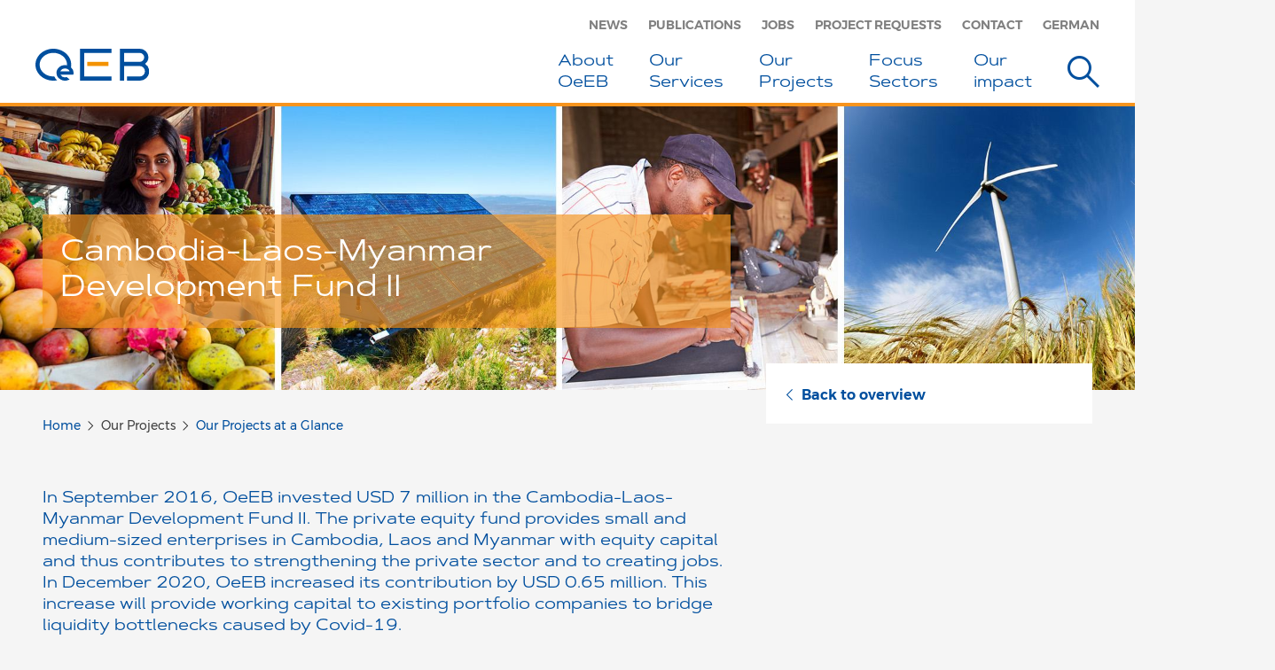

--- FILE ---
content_type: text/html;charset=UTF-8
request_url: https://www.oe-eb.at/en/our-projects/projects-at-a-glance/cambodia-laos-myanmar-dev-fund.html
body_size: 5349
content:
<!DOCTYPE html>
    <!--[if lt IE 7 ]> <html xml:lang="en" lang="en" class="no-js wf-loading ie6"> <![endif]-->
    <!--[if IE 7 ]>    <html xml:lang="en" lang="en" class="no-js wf-loading ie7"> <![endif]-->
    <!--[if IE 8 ]>    <html xml:lang="en" lang="en" class="no-js wf-loading ie8"> <![endif]-->
    <!--[if IE 9 ]>    <html xml:lang="en" lang="en" class="no-js wf-loading ie9"> <![endif]-->
    <!--[if (gt IE 9)|!(IE)]><!--> <html xml:lang="en" lang="en" class="no-js wf-loading"> <!--<![endif]-->
    <head>


<title>Cambodia-Laos-Myanmar Development Fund II</title>
<meta charset="utf-8" />
<meta name="viewport" content="width=device-width, initial-scale=1" />
<meta name="description" content="" />



<meta property="og:title" content="Cambodia-Laos-Myanmar Development Fund II"/>
<meta property="og:description" content=""/>
<meta property="og:type" content="Website"/>



    <meta name="google-site-verification" content="ovgYODKiMX9FE-XEJBcwGLQUt3f6pMuM9id2_WerjtQ" />

<!--[if IE]>
<meta http-equiv="X-UA-Compatible" content="IE=edge,chrome=1" />
<![endif]-->

    <link rel="shortcut icon" type="image/png" sizes="32x32" href="/dam/jcr:e5ff7fb2-b0f2-4975-9956-bd53b1e2e1a6/OeKB-favicon-32x32.jpg">
    <link rel="apple-touch-icon" sizes="152x152" href="/dam/jcr:dc6307f6-5005-437b-8f6d-8dc91bc9c364/OeKB-favicon-iOs-152x152.jpg">
<script>
  function captchaValidation(solution) {
      console.log("Captcha finished with solution " + solution);
      $('form[method="post"]').submit();
  }
</script>
    
<link rel="stylesheet" type="text/css" href="/.resources/oeeb/resources/css/oeeb-bundle~2025-12-22-13-13-04-000~cache.css" media="all" />
    





    <!-- tracker disabled -->

    </head>

    <body>
        <!--[if lt IE 7]>
            <p class="browsehappy">You are using an <strong>outdated</strong> browser. Please <a href="https://browsehappy.com/">upgrade your browser</a> to improve your experience.</p>
        <![endif]-->


<header>
    <div class="container">
        <div class="logo">
            <a href="/en/">
<img src="/dam/jcr:778f6907-0446-4cd1-be72-771a3914a179/oeeb-logo.svg" alt="OeEB Logo" class="hidden-xs" ><img src="/dam/jcr:778f6907-0446-4cd1-be72-771a3914a179/oeeb-logo.svg" alt="OeEB Logo" class="visible-xs" >            </a>
        </div>
        <nav class="top hidden-xs">
            <ul>
                        <li class="hidden-sm">
                            <a href="/en/news/news/2025.html" title="News" >
                                News
                            </a>
                        </li>
                        <li class="hidden-sm">
                            <a href="/en/publications.html" title="Publications" >
                                Publications
                            </a>
                        </li>
                        <li class="hidden-sm">
                            <a href="/en/jobs.html" title="Jobs" >
                                Jobs
                            </a>
                        </li>
                        <li class="hidden-sm">
                            <a href="/en/contact-center/project-proposal.html" title="Project Requests" >
                                Project Requests
                            </a>
                        </li>
                        <li class="hidden-sm">
                            <a href="/en/contact-center.html" title="Contact" >
                                Contact
                            </a>
                        </li>
                <li class="hidden-sm">
    <a href="/unsere-projekte/projekte-im-ueberblick/cambodia-laos-myanmar-dev-fund.html">German</a>
                </li>
            </ul>
        </nav>

      <nav class="main hidden-sm hidden-xs">
        <ul class="nav">
          <li class="dropdown">
            <a href="" class="dropdown-toggle" data-toggle="dropdown" role="button" aria-haspopup="true" aria-expanded="false">
                About <br/>OeEB
            </a>
            <ul class="dropdown-menu">
              <li>
                <a href="/en/about-oeeb/oeeb-at-a-glance.html">
                    OeEB at a glance
                </a>
              </li>
              <li>
                <a href="/en/about-oeeb/organisation.html">
                    Organisation
                </a>
              </li>
              <li>
                <a href="/en/about-oeeb/our-focus.html">
                    Our strategic focus 
                </a>
              </li>
              <li>
                <a href="/en/about-oeeb/financial-figures-portfolio.html">
                    Financial Figures and Portfolio
                </a>
              </li>
              <li>
                <a href="/en/about-oeeb/sustainability.html">
                    Sustainability
                </a>
              </li>
            </ul>
          </li>
          <li class="dropdown">
            <a href="" class="dropdown-toggle" data-toggle="dropdown" role="button" aria-haspopup="true" aria-expanded="false">
                Our <br/>Services
            </a>
            <ul class="dropdown-menu">
              <li>
                <a href="/en/our-services/services-at-a-glance.html">
                    OeEB – Your Partner in Developing &amp; Emerging Markets
                </a>
              </li>
              <li>
                <a href="/en/our-services/investment-finance.html">
                    Investments &amp; Financing
                </a>
              </li>
              <li>
                <a href="/en/our-services/equity-participations.html">
                    Private Equity
                </a>
              </li>
              <li>
                <a href="/en/our-services/technical-assistance-advisory.html">
                    ESG, Climate &amp; Technical Assistance Advisory
                </a>
              </li>
              <li>
                <a href="/en/our-services/african-austrian-sme.html">
                    African-Austrian SME Investment Facility
                </a>
              </li>
            </ul>
          </li>
          <li class="dropdown">
            <a href="" class="dropdown-toggle" data-toggle="dropdown" role="button" aria-haspopup="true" aria-expanded="false">
                Our <br/>Projects
            </a>
            <ul class="dropdown-menu">
              <li>
                <a href="/en/our-projects/projects-at-a-glance.html">
                    Our Projects at a Glance
                </a>
              </li>
              <li>
                <a href="/en/our-projects/project-stories.html">
                    Project Stories
                </a>
              </li>
            </ul>
          </li>
          <li class="dropdown">
            <a href="" class="dropdown-toggle" data-toggle="dropdown" role="button" aria-haspopup="true" aria-expanded="false">
                Focus <br/>Sectors
            </a>
            <ul class="dropdown-menu">
              <li>
                <a href="/en/focus-sectors/focus-sectors-at-a-glance.html">
                    Focus Sectors at a Glance
                </a>
              </li>
              <li>
                <a href="/en/focus-sectors/private-sector-development.html">
                    Private Sector Development
                </a>
              </li>
              <li>
                <a href="/en/focus-sectors/green-finance.html">
                    Green Finance
                </a>
              </li>
              <li>
                <a href="/en/focus-sectors/msme-financial-inclusion.html">
                    MSME and Financial Inclusion
                </a>
              </li>
              <li>
                <a href="/en/focus-sectors/infrastructure-industry.html">
                    Infrastructure and Industry
                </a>
              </li>
              <li>
                <a href="/en/focus-sectors/gender-equality.html">
                    Gender Equality
                </a>
              </li>
            </ul>
          </li>
          <li class="dropdown">
            <a href="" class="dropdown-toggle" data-toggle="dropdown" role="button" aria-haspopup="true" aria-expanded="false">
                Our<br/>impact
            </a>
            <ul class="dropdown-menu">
              <li>
                <a href="/en/our-impact/standards-policies.html">
                    Standards &amp; Policies
                </a>
              </li>
              <li>
                <a href="/en/our-impact/measuring-results.html">
                    Measuring Results
                </a>
              </li>
              <li>
                <a href="/en/our-impact/development-effects.html">
                    Development Effects
                </a>
              </li>
            </ul>
          </li>
            <li class="search">
                <button type="button" data-toggle="modal" data-target="#modal-search" aria-label="Suche">
                    <span class="icomoon icon-suche" aria-hidden="true"></span>
                </button>
            </li>
        </ul>
      </nav>

        <button class="main-navigation-search" type="button" data-toggle="modal" data-target="#modal-search" aria-label="Suche">
            <span class="icomoon icon-suche" aria-hidden="true"></span>
        </button>

        <button class="main-navigation-toggle" type="button" aria-label="Menü">
            <span class="icomoon icon-menu" aria-hidden="true"></span>
        </button>

        <button class="main-navigation-toggle fixed" type="button" aria-label="Menu">
            <span class="icomoon icon-menu" aria-hidden="true"></span>
        </button>

    </div>
</header>


<nav class="mobile hidden-lg hidden-md">

    <button class="main-navigation-toggle" type="button" aria-label="Schliessen">
        <span class="icomoon icon-schliessen" aria-hidden="true"></span>
    </button>

    <div class="top-wrapper visible-xs">
        <div class="container">
            <ul class="tertiary">
                <li>
    <a href="/unsere-projekte/projekte-im-ueberblick/cambodia-laos-myanmar-dev-fund.html#nav-main">German</a>
                </li>
            </ul>

            <div class="search-input-wrapper autocomplete-wrapper">
<form method="get" action="/en/suche.html">
    <input type="search" name="query" placeholder="Search" aria-label="Suchtext" data-min-chars="3" data-autocomplete-url="">

    <button type="submit" aria-label="Suchen">
        <span class="icomoon icon-suche" aria-hidden="true"></span>
    </button>
</form>

                <ul class="dropdown-menu">
                </ul>
            </div>
        </div>
    </div>

    <div class="business-area-wrapper">
        <div class="container">
            <div class="row">
                    <div class="col">
                        <div class="business-area">
                            <div class="collapse-toggle-wrapper">
                                <a class="headline" href="">
                                    <h3>
                                        About <br/>OeEB
                                    </h3>

                                </a>
                                <button class="collapsed" type="button" data-toggle="collapse" data-target="#main-navigation-collapse-11" aria-expanded="false" aria-controls="main-navigation-collapse-11">
                                    <span class="icomoon icon-plus closed" aria-label="aufklappen"></span>
                                    <span class="icomoon icon-minus open" aria-label="schliessen"></span>
                                </button>
                            </div>

                            <div id="main-navigation-collapse-11" class="collapse">
                                <div class="collapse-inner">
                                        <ul class="secondary">
                                                    <li>
                                                        <a href="/en/about-oeeb/oeeb-at-a-glance.html">
                                                            OeEB at a glance
                                                        </a>
                                                    </li>
                                                    <li>
                                                        <a href="/en/about-oeeb/organisation.html">
                                                            Organisation
                                                        </a>
                                                    </li>
                                                    <li>
                                                        <a href="/en/about-oeeb/our-focus.html">
                                                            Our strategic focus 
                                                        </a>
                                                    </li>
                                                    <li>
                                                        <a href="/en/about-oeeb/financial-figures-portfolio.html">
                                                            Financial Figures and Portfolio
                                                        </a>
                                                    </li>
                                                    <li>
                                                        <a href="/en/about-oeeb/sustainability.html">
                                                            Sustainability
                                                        </a>
                                                    </li>
                                        </ul>
                                </div>
                            </div>
                        </div>
                    </div>
                    <div class="col">
                        <div class="business-area">
                            <div class="collapse-toggle-wrapper">
                                <a class="headline" href="">
                                    <h3>
                                        Our <br/>Services
                                    </h3>

                                </a>
                                <button class="collapsed" type="button" data-toggle="collapse" data-target="#main-navigation-collapse-12" aria-expanded="false" aria-controls="main-navigation-collapse-12">
                                    <span class="icomoon icon-plus closed" aria-label="aufklappen"></span>
                                    <span class="icomoon icon-minus open" aria-label="schliessen"></span>
                                </button>
                            </div>

                            <div id="main-navigation-collapse-12" class="collapse">
                                <div class="collapse-inner">
                                        <ul class="secondary">
                                                    <li>
                                                        <a href="/en/our-services/services-at-a-glance.html">
                                                            OeEB – Your Partner in Developing &amp; Emerging Markets
                                                        </a>
                                                    </li>
                                                    <li>
                                                        <a href="/en/our-services/investment-finance.html">
                                                            Investments &amp; Financing
                                                        </a>
                                                    </li>
                                                    <li>
                                                        <a href="/en/our-services/equity-participations.html">
                                                            Private Equity
                                                        </a>
                                                    </li>
                                                    <li>
                                                        <a href="/en/our-services/technical-assistance-advisory.html">
                                                            ESG, Climate &amp; Technical Assistance Advisory
                                                        </a>
                                                    </li>
                                                    <li>
                                                        <a href="/en/our-services/african-austrian-sme.html">
                                                            African-Austrian SME Investment Facility
                                                        </a>
                                                    </li>
                                        </ul>
                                </div>
                            </div>
                        </div>
                    </div>
                        <div class="clearfix visible-md visible-sm"></div>
                    <div class="col">
                        <div class="business-area">
                            <div class="collapse-toggle-wrapper">
                                <a class="headline" href="">
                                    <h3>
                                        Our <br/>Projects
                                    </h3>

                                </a>
                                <button class="collapsed" type="button" data-toggle="collapse" data-target="#main-navigation-collapse-13" aria-expanded="false" aria-controls="main-navigation-collapse-13">
                                    <span class="icomoon icon-plus closed" aria-label="aufklappen"></span>
                                    <span class="icomoon icon-minus open" aria-label="schliessen"></span>
                                </button>
                            </div>

                            <div id="main-navigation-collapse-13" class="collapse">
                                <div class="collapse-inner">
                                        <ul class="secondary">
                                                    <li>
                                                        <a href="/en/our-projects/projects-at-a-glance.html">
                                                            Our Projects at a Glance
                                                        </a>
                                                    </li>
                                                    <li>
                                                        <a href="/en/our-projects/project-stories.html">
                                                            Project Stories
                                                        </a>
                                                    </li>
                                        </ul>
                                </div>
                            </div>
                        </div>
                    </div>
                    <div class="col">
                        <div class="business-area">
                            <div class="collapse-toggle-wrapper">
                                <a class="headline" href="">
                                    <h3>
                                        Focus <br/>Sectors
                                    </h3>

                                </a>
                                <button class="collapsed" type="button" data-toggle="collapse" data-target="#main-navigation-collapse-14" aria-expanded="false" aria-controls="main-navigation-collapse-14">
                                    <span class="icomoon icon-plus closed" aria-label="aufklappen"></span>
                                    <span class="icomoon icon-minus open" aria-label="schliessen"></span>
                                </button>
                            </div>

                            <div id="main-navigation-collapse-14" class="collapse">
                                <div class="collapse-inner">
                                        <ul class="secondary">
                                                    <li>
                                                        <a href="/en/focus-sectors/focus-sectors-at-a-glance.html">
                                                            Focus Sectors at a Glance
                                                        </a>
                                                    </li>
                                                    <li>
                                                        <a href="/en/focus-sectors/private-sector-development.html">
                                                            Private Sector Development
                                                        </a>
                                                    </li>
                                                    <li>
                                                        <a href="/en/focus-sectors/green-finance.html">
                                                            Green Finance
                                                        </a>
                                                    </li>
                                                    <li>
                                                        <a href="/en/focus-sectors/msme-financial-inclusion.html">
                                                            MSME and Financial Inclusion
                                                        </a>
                                                    </li>
                                                    <li>
                                                        <a href="/en/focus-sectors/infrastructure-industry.html">
                                                            Infrastructure and Industry
                                                        </a>
                                                    </li>
                                                    <li>
                                                        <a href="/en/focus-sectors/gender-equality.html">
                                                            Gender Equality
                                                        </a>
                                                    </li>
                                        </ul>
                                </div>
                            </div>
                        </div>
                    </div>
                        <div class="clearfix visible-md visible-sm"></div>
                    <div class="col">
                        <div class="business-area">
                            <div class="collapse-toggle-wrapper">
                                <a class="headline" href="">
                                    <h3>
                                        Our<br/>impact
                                    </h3>

                                </a>
                                <button class="collapsed" type="button" data-toggle="collapse" data-target="#main-navigation-collapse-15" aria-expanded="false" aria-controls="main-navigation-collapse-15">
                                    <span class="icomoon icon-plus closed" aria-label="aufklappen"></span>
                                    <span class="icomoon icon-minus open" aria-label="schliessen"></span>
                                </button>
                            </div>

                            <div id="main-navigation-collapse-15" class="collapse">
                                <div class="collapse-inner">
                                        <ul class="secondary">
                                                    <li>
                                                        <a href="/en/our-impact/standards-policies.html">
                                                            Standards &amp; Policies
                                                        </a>
                                                    </li>
                                                    <li>
                                                        <a href="/en/our-impact/measuring-results.html">
                                                            Measuring Results
                                                        </a>
                                                    </li>
                                                    <li>
                                                        <a href="/en/our-impact/development-effects.html">
                                                            Development Effects
                                                        </a>
                                                    </li>
                                        </ul>
                                </div>
                            </div>
                        </div>
                    </div>
            </div>
        </div>
    </div>

    <div class="bottom-wrapper">
        <div class="container">
            <div class="row">
                <div class="col">
                    <ul class="primary">
                    </ul>
                </div>
            </div>
        </div>
    </div>
</nav>





    <section class="image-header image-header-content">
                <div class="headline-wrapper">
                    <div class="container">
                        <div class="row">
                            <div class="col-md-8">
                                <h1>
                                    <span>Cambodia-Laos-Myanmar Development Fund II</span>
                                </h1>
                            </div>
                        </div>
                    </div>
                </div>






        <div class="image picturefill-background" aria-label="Background">
                <span data-src="/.imaging/default/dam/oeeb/Bilder/Header/Header_Bildleiste_neu_1.jpg/jcr:content.jpg"></span>
                <span data-src="/.imaging/mte/oeeb-theme/1280/dam/oeeb/Bilder/Header/Header_Bildleiste_neu_2.jpg/jcr:content/Header_Bildleiste_neu_2.jpg" data-media="(max-width: 1279px)"></span>
                <span data-src="/.imaging/mte/oeeb-theme/1024/dam/oeeb/Bilder/Header/Header_Bildleiste_neu_3.jpg/jcr:content/Header_Bildleiste_neu_3.jpg" data-media="(max-width: 1023px)"></span>
                <span data-src="/.imaging/mte/oeeb-theme/768/dam/oeeb/Bilder/Header/Header_Bildleiste_neu_4.jpg/jcr:content/Header_Bildleiste_neu_4.jpg" data-media="(max-width: 767px)"></span>
        </div>

    </section>

<main class="content" role="main">
    <div class="container">
        <div class="row">
            <div class="col-md-8">



<div class="sub-navigation-wrapper top visible-sm visible-xs ">
    <nav class="sub business-area-4">
        <div class="line"></div>

        <a class="back-link" href="/en/our-projects/projects-at-a-glance.html">
            <span class="icomoon icon-pfeil-l" aria-hidden="true"></span> Zurück
        </a>
    </nav>
</div>


<ol class="breadcrumb">
    <li>
              <a href="/en/">Home</a>
    </li>
    <li>
                Our 
Projects
    </li>
    <li>
              <a href="/en/our-projects/projects-at-a-glance.html">Our Projects at a Glance</a>
    </li>
</ol>



<section class="content intro content-area">
<p>In September 2016, OeEB invested USD 7 million in the Cambodia-Laos-Myanmar Development Fund II. The private equity fund provides small and medium-sized enterprises in Cambodia, Laos and Myanmar with equity capital and thus contributes to strengthening the private sector and to creating jobs. In December 2020, OeEB increased its contribution by USD 0.65 million. This increase will provide working capital to existing portfolio companies to bridge liquidity bottlenecks caused by Covid-19. <br/></p>
</section>

<section class="content content-area">
<div class="table-responsive">
<table class="table" style="width: 100%;">
	<tbody>
		<tr>
			<td style="width: 163.5px;"><strong>Project name</strong></td>
			<td style="width: 304.5px;">Cambodia-Laos-Myanmar Development Fund</td>
		</tr>
		<tr>
			<td style="width: 163.5px;"><strong>Region</strong></td>
			<td style="width: 304.5px;">Southern and Eastern Asia</td>
		</tr>
		<tr>
			<td style="width: 163.5px;"><strong>Sector</strong></td>
			<td style="width: 304.5px;">Financial sector / Microfinance / SME</td>
		</tr>
		<tr>
			<td style="width: 163.5px;"><strong>Service</strong></td>
			<td style="width: 304.5px;">Equity Participation</td>
		</tr>
		<tr>
			<td style="width: 163.5px;"><strong>Project country</strong></td>
			<td style="width: 304.5px;">Cambodia, Laos, Myanmar</td>
		</tr>
		<tr>
			<td style="width: 163.5px;"><strong>OeEB project volume</strong></td>
			<td style="width: 304.5px;">USD 7.65 million</td>
		</tr>
		<tr>
			<td style="width: 163.5px;"><strong>Fund domicile</strong></td>
			<td style="width: 304.5px;">Singapore</td>
		</tr>
		<tr>
			<td style="width: 163.5px;"><strong>International climate finance according to UNFCCC</strong></td>
			<td style="width: 304.5px;">No&nbsp;</td>
		</tr>
		<tr>
			<td style="width: 163.5px;"><strong>Additionality&nbsp;&nbsp; &nbsp;</strong></td>
			<td style="width: 304.5px;">Financial Additionality</td>
		</tr>
		<tr>
			<td style="width: 163.5px;"><strong>Project partner(s)</strong></td>
			<td style="width: 304.5px;">Cambodia-Laos-Myanmar Development Fund II L.P.</td>
		</tr>
	</tbody>
</table>
</div>

<p>Cambodia, Laos and Myanmar are among the world&#039;s Least Developed Countries (LDCs). Although the economy has been growing in recent years, the lack of capital and management know-how continues to slow down the development of the private sector and thus the countries&#039; overall development. Especially micro, small and medium-sized enterprises (MSME), which make up the majority of the private sector, have limited access to finance which hampers their business activities and growth. <br/><br/>The Cambodia-Laos-Myanmar Development Fund provides local small and medium-sized enterprises with equity capital as well as with an extensive network and management know-how. This contributes to strengthening the countries&#039; private sector and to creating jobs. The fund&#039;s focus sectors include education, healthcare and tourism, micro finance and micro insurance as well as logistics, IT and production.</p>
</section>

<section class="content share-buttons">

    <div class="share-buttons-wrapper">
        <a class="share-button" href="https://www.facebook.com/sharer.php?u=https://www.oe-eb.at/en/our-projects/projects-at-a-glance/cambodia-laos-myanmar-dev-fund.html" target="_blank">
          <span class="icomoon icon-facebook"></span>
        </a>
        <a class="share-button" href="http://twitter.com/share?url=https://www.oe-eb.at/en/our-projects/projects-at-a-glance/cambodia-laos-myanmar-dev-fund.html" target="_blank">
          <span class="icomoon icon-twitter"></span>
        </a>
        <a class="share-button" href="https://www.linkedin.com/shareArticle?mini=true&url=https://www.oe-eb.at/en/our-projects/projects-at-a-glance/cambodia-laos-myanmar-dev-fund.html" target="_blank">
          <span class="icomoon icon-linkedin"></span>
        </a>
        <a class="share-button" href="https://www.xing.com/spi/shares/new?url=https://www.oe-eb.at/en/our-projects/projects-at-a-glance/cambodia-laos-myanmar-dev-fund.html" target="_blank">
          <span class="icomoon icon-xing"></span>
        </a>
        <a class="share-button" href="mailto:?body=https://www.oe-eb.at/en/our-projects/projects-at-a-glance/cambodia-laos-myanmar-dev-fund.html" target="_blank">
          <span class="icomoon icon-email"></span>
        </a>


        <a class="share-button hidden-sm hidden-xs" href="javascript:window.print();" target="_self">
            <span class="glyphicon glyphicon-print"></span>
        </a>
    </div>
</section>

            </div>
            <div class="col-md-4">

<aside class="hidden-sm hidden-xs">
    <div class="sidebar scroll">
        <nav class="sub business-area-4">

            <a class="back-link" href="/en/our-projects/projects-at-a-glance.html">
                <span class="icomoon icon-pfeil-l" aria-hidden="true"></span> Back to overview
            </a>
        </nav>


<div class="button-wrapper">
</div>
    </div>
</aside>
            </div>
        </div>
    </div>
</main>


<footer>
    <div class="container">
        <div class="navigation-top-wrapper">
                <nav class="footer-top">
                    <ul>
                                <li class="no-br">
                                    <a href="/en/jobs.html">
                                        Jobs
                                    </a>
                                </li>
                                <li class="no-br">
                                    <a href="/en/news.html">
                                        News
                                    </a>
                                </li>
                                <li class="no-br">
                                    <a href="/en/publications.html">
                                        Publications
                                    </a>
                                </li>
                                <li class="no-br">
                                    <a href="/en/contact-center.html">
                                        Contact Center
                                    </a>
                                </li>
                    </ul>
                </nav>
        </div>

            <div class="social-wrapper">
                <nav class="social">
                    <ul>
                            <li>
                                <a href="https://twitter.com/OeEB_Austria" target="_blank">
                                    <span class="icomoon icon-twitter" aria-label="Twitter" aria-hidden="true"></span>
                                </a>
                            </li>
                            <li>
                                <a href="https://www.linkedin.com/company/oesterreichische-entwicklungsbank-ag" target="_blank">
                                    <span class="icomoon icon-linkedin" aria-label="LinkedIn" aria-hidden="true"></span>
                                </a>
                            </li>
                    </ul>
                </nav>
            </div>


        <div class="navigation-bottom-wrapper">
            <nav class="footer-bottom">
                    <ul>
                                <li>
                                    <a href="/en/65a-bwg.html" title="Information acc. § 65a BWG">Information acc. § 65a BWG</a>
                                </li>

                                <li>
                                    <a href="/en/privacy-policy.html" title="Privacy Policy">Privacy Policy</a>
                                </li>

                                <li>
                                    <a href="/en/legal-notice.html" title="Legal Notice">Legal Notice</a>
                                </li>

                                <li>
                                    <a href="/en/whistleblowing.html" title="Whistleblowing">Whistleblowing</a>
                                </li>

                    </ul>
            </nav>

            <div class="copyright">
                © Oesterreichische Entwicklungsbank AG 2026
            </div>
        </div>
    </div>
</footer>



<div class="modal fade" id="modal-search" tabindex="-1">
    <div class="modal-dialog">
        <div class="container">
            <div class="row">
                <div class="col-md-8 col-md-offset-2">
                    <div class="search-input-wrapper autocomplete-wrapper">
<form method="get" action="/en/suche.html">
    <input type="search" name="query" placeholder="Search" aria-label="Suchtext" data-min-chars="3" data-autocomplete-url="">

    <button type="submit" aria-label="Suchen">
        <span class="icomoon icon-suche" aria-hidden="true"></span>
    </button>
</form>

                        <ul class="dropdown-menu">
                        </ul>
                    </div>
                </div>
            </div>
        </div>
    </div>

    <button class="close" type="button" data-dismiss="modal" aria-label="Schließen">
        <span class="icomoon icon-schliessen" aria-hidden="true"></span>
    </button>
</div>


                    <script src="/.resources/oeeb/resources/js/oeeb.bundle~2025-12-22-13-13-04-000~cache.js"></script>


        <!-- <script>window.viewportUnitsBuggyfill.init();</script> -->
    </body>
</html>


--- FILE ---
content_type: text/css;charset=UTF-8
request_url: https://www.oe-eb.at/.resources/oeeb/resources/css/oeeb-bundle~2025-12-22-13-13-04-000~cache.css
body_size: 56273
content:
/*!
 * Bootstrap-select v1.13.8 (https://developer.snapappointments.com/bootstrap-select)
 *
 * Copyright 2012-2019 SnapAppointments, LLC
 * Licensed under MIT (https://github.com/snapappointments/bootstrap-select/blob/master/LICENSE)
 */

select.bs-select-hidden,
.bootstrap-select > select.bs-select-hidden,
select.selectpicker {
  display: none !important;
}
.bootstrap-select {
  width: 220px \0;
  /*IE9 and below*/
  vertical-align: middle;
}
.bootstrap-select > .dropdown-toggle {
  position: relative;
  width: 100%;
  text-align: right;
  white-space: nowrap;
  display: -webkit-inline-box;
  display: -webkit-inline-flex;
  display: -ms-inline-flexbox;
  display: inline-flex;
  -webkit-box-align: center;
  -webkit-align-items: center;
      -ms-flex-align: center;
          align-items: center;
}
.bootstrap-select > .dropdown-toggle:after {
  margin-top: -1px;
  margin-left: auto;
}
.bootstrap-select > .dropdown-toggle.bs-placeholder,
.bootstrap-select > .dropdown-toggle.bs-placeholder:hover,
.bootstrap-select > .dropdown-toggle.bs-placeholder:focus,
.bootstrap-select > .dropdown-toggle.bs-placeholder:active {
  color: #999;
}
.bootstrap-select > .dropdown-toggle.bs-placeholder.btn-primary,
.bootstrap-select > .dropdown-toggle.bs-placeholder.btn-secondary,
.bootstrap-select > .dropdown-toggle.bs-placeholder.btn-success,
.bootstrap-select > .dropdown-toggle.bs-placeholder.btn-danger,
.bootstrap-select > .dropdown-toggle.bs-placeholder.btn-info,
.bootstrap-select > .dropdown-toggle.bs-placeholder.btn-dark,
.bootstrap-select > .dropdown-toggle.bs-placeholder.btn-primary:hover,
.bootstrap-select > .dropdown-toggle.bs-placeholder.btn-secondary:hover,
.bootstrap-select > .dropdown-toggle.bs-placeholder.btn-success:hover,
.bootstrap-select > .dropdown-toggle.bs-placeholder.btn-danger:hover,
.bootstrap-select > .dropdown-toggle.bs-placeholder.btn-info:hover,
.bootstrap-select > .dropdown-toggle.bs-placeholder.btn-dark:hover,
.bootstrap-select > .dropdown-toggle.bs-placeholder.btn-primary:focus,
.bootstrap-select > .dropdown-toggle.bs-placeholder.btn-secondary:focus,
.bootstrap-select > .dropdown-toggle.bs-placeholder.btn-success:focus,
.bootstrap-select > .dropdown-toggle.bs-placeholder.btn-danger:focus,
.bootstrap-select > .dropdown-toggle.bs-placeholder.btn-info:focus,
.bootstrap-select > .dropdown-toggle.bs-placeholder.btn-dark:focus,
.bootstrap-select > .dropdown-toggle.bs-placeholder.btn-primary:active,
.bootstrap-select > .dropdown-toggle.bs-placeholder.btn-secondary:active,
.bootstrap-select > .dropdown-toggle.bs-placeholder.btn-success:active,
.bootstrap-select > .dropdown-toggle.bs-placeholder.btn-danger:active,
.bootstrap-select > .dropdown-toggle.bs-placeholder.btn-info:active,
.bootstrap-select > .dropdown-toggle.bs-placeholder.btn-dark:active {
  color: rgba(255, 255, 255, 0.5);
}
.bootstrap-select > select {
  position: absolute !important;
  bottom: 0;
  left: 50%;
  display: block !important;
  width: 0.5px !important;
  height: 100% !important;
  padding: 0 !important;
  opacity: 0 !important;
  border: none;
  z-index: 0 !important;
}
.bootstrap-select > select.mobile-device {
  top: 0;
  left: 0;
  display: block !important;
  width: 100% !important;
  z-index: 2;
}
.has-error .bootstrap-select .dropdown-toggle,
.error .bootstrap-select .dropdown-toggle,
.bootstrap-select.is-invalid .dropdown-toggle,
.was-validated .bootstrap-select .selectpicker:invalid + .dropdown-toggle {
  border-color: #b94a48;
}
.bootstrap-select.is-valid .dropdown-toggle,
.was-validated .bootstrap-select .selectpicker:valid + .dropdown-toggle {
  border-color: #28a745;
}
.bootstrap-select.fit-width {
  width: auto !important;
}
.bootstrap-select:not([class*="col-"]):not([class*="form-control"]):not(.input-group-btn) {
  width: 220px;
}
.bootstrap-select > select.mobile-device:focus + .dropdown-toggle,
.bootstrap-select .dropdown-toggle:focus {
  outline: thin dotted #333333 !important;
  outline: 5px auto -webkit-focus-ring-color !important;
  outline-offset: -2px;
}
.bootstrap-select.form-control {
  margin-bottom: 0;
  padding: 0;
  border: none;
}
:not(.input-group) > .bootstrap-select.form-control:not([class*="col-"]) {
  width: 100%;
}
.input-group .bootstrap-select.form-control,
.bootstrap-select.form-control.input-group-btn {
  display: table-cell;
  z-index: auto;
}
.form-inline .bootstrap-select,
.form-inline .bootstrap-select.form-control:not([class*="col-"]) {
  width: auto;
}
.bootstrap-select:not(.input-group-btn),
.bootstrap-select[class*="col-"] {
  float: none;
  display: inline-block;
  margin-left: 0;
}
.bootstrap-select.dropdown-menu-right,
.bootstrap-select[class*="col-"].dropdown-menu-right,
.row .bootstrap-select[class*="col-"].dropdown-menu-right {
  float: right;
}
.form-inline .bootstrap-select,
.form-horizontal .bootstrap-select,
.form-group .bootstrap-select {
  margin-bottom: 0;
}
.form-group-lg .bootstrap-select.form-control,
.form-group-sm .bootstrap-select.form-control {
  padding: 0;
}
.form-group-lg .bootstrap-select.form-control .dropdown-toggle,
.form-group-sm .bootstrap-select.form-control .dropdown-toggle {
  height: 100%;
  font-size: inherit;
  line-height: inherit;
  border-radius: inherit;
}
.bootstrap-select.form-control-sm .dropdown-toggle,
.bootstrap-select.form-control-lg .dropdown-toggle {
  font-size: inherit;
  line-height: inherit;
  border-radius: inherit;
}
.bootstrap-select.form-control-sm .dropdown-toggle {
  padding: 0.25rem 0.5rem;
}
.bootstrap-select.form-control-lg .dropdown-toggle {
  padding: 0.5rem 1rem;
}
.form-inline .bootstrap-select .form-control {
  width: 100%;
}
.bootstrap-select.disabled,
.bootstrap-select > .disabled {
  cursor: not-allowed;
}
.bootstrap-select.disabled:focus,
.bootstrap-select > .disabled:focus {
  outline: none !important;
}
.bootstrap-select.bs-container {
  position: absolute;
  top: 0;
  left: 0;
  height: 0 !important;
  padding: 0 !important;
}
.bootstrap-select.bs-container .dropdown-menu {
  z-index: 1060;
}
.bootstrap-select .dropdown-toggle:before {
  content: '';
  display: inline-block;
}
.bootstrap-select .dropdown-toggle .filter-option {
  position: static;
  top: 0;
  left: 0;
  float: left;
  padding-right: inherit;
  height: 100%;
  width: 100%;
  text-align: left;
  margin-right: -100%;
}
.input-group .bs3.bootstrap-select .dropdown-toggle .filter-option {
  position: absolute;
  padding-top: inherit;
  padding-bottom: inherit;
  padding-left: inherit;
  float: none;
}
.input-group .bs3.bootstrap-select .dropdown-toggle .filter-option .filter-option-inner {
  padding-right: inherit;
}
.bootstrap-select .dropdown-toggle .filter-option-inner-inner {
  overflow: hidden;
}
.bootstrap-select .dropdown-toggle .filter-expand {
  width: 0.5px !important;
  float: left;
  opacity: 0 !important;
  overflow: hidden;
}
.bootstrap-select .dropdown-toggle .caret {
  position: absolute;
  top: 50%;
  right: 12px;
  margin-top: -2px;
  vertical-align: middle;
}
.input-group .bootstrap-select.form-control .dropdown-toggle {
  border-radius: inherit;
}
.bootstrap-select[class*="col-"] .dropdown-toggle {
  width: 100%;
}
.bootstrap-select .dropdown-menu {
  min-width: 100%;
  -webkit-box-sizing: border-box;
     -moz-box-sizing: border-box;
          box-sizing: border-box;
}
.bootstrap-select .dropdown-menu > .inner:focus {
  outline: none !important;
}
.bootstrap-select .dropdown-menu.inner {
  position: static;
  float: none;
  border: 0;
  padding: 0;
  margin: 0;
  border-radius: 0;
  -webkit-box-shadow: none;
          box-shadow: none;
}
.bootstrap-select .dropdown-menu li {
  position: relative;
}
.bootstrap-select .dropdown-menu li.active small {
  color: rgba(255, 255, 255, 0.5) !important;
}
.bootstrap-select .dropdown-menu li.disabled a {
  cursor: not-allowed;
}
.bootstrap-select .dropdown-menu li a {
  cursor: pointer;
  -webkit-user-select: none;
     -moz-user-select: none;
      -ms-user-select: none;
          user-select: none;
}
.bootstrap-select .dropdown-menu li a.opt {
  position: relative;
  padding-left: 2.25em;
}
.bootstrap-select .dropdown-menu li a span.check-mark {
  display: none;
}
.bootstrap-select .dropdown-menu li a span.text {
  display: inline-block;
}
.bootstrap-select .dropdown-menu li small {
  padding-left: 0.5em;
}
.bootstrap-select .dropdown-menu .notify {
  position: absolute;
  bottom: 5px;
  width: 96%;
  margin: 0 2%;
  min-height: 26px;
  padding: 3px 5px;
  background: #f5f5f5;
  border: 1px solid #e3e3e3;
  -webkit-box-shadow: inset 0 1px 1px rgba(0, 0, 0, 0.05);
          box-shadow: inset 0 1px 1px rgba(0, 0, 0, 0.05);
  pointer-events: none;
  opacity: 0.9;
  -webkit-box-sizing: border-box;
     -moz-box-sizing: border-box;
          box-sizing: border-box;
}
.bootstrap-select .no-results {
  padding: 3px;
  background: #f5f5f5;
  margin: 0 5px;
  white-space: nowrap;
}
.bootstrap-select.fit-width .dropdown-toggle .filter-option {
  position: static;
  display: inline;
  padding: 0;
}
.bootstrap-select.fit-width .dropdown-toggle .filter-option-inner,
.bootstrap-select.fit-width .dropdown-toggle .filter-option-inner-inner {
  display: inline;
}
.bootstrap-select.fit-width .dropdown-toggle .caret {
  position: static;
  top: auto;
  margin-top: -1px;
}
.bootstrap-select.show-tick .dropdown-menu .selected span.check-mark {
  position: absolute;
  display: inline-block;
  right: 15px;
  top: 5px;
}
.bootstrap-select.show-tick .dropdown-menu li a span.text {
  margin-right: 34px;
}
.bootstrap-select .bs-ok-default:after {
  content: '';
  display: block;
  width: 0.5em;
  height: 1em;
  border-style: solid;
  border-width: 0 0.26em 0.26em 0;
  -webkit-transform: rotate(45deg);
      -ms-transform: rotate(45deg);
       -o-transform: rotate(45deg);
          transform: rotate(45deg);
}
.bootstrap-select.show-menu-arrow.open > .dropdown-toggle,
.bootstrap-select.show-menu-arrow.show > .dropdown-toggle {
  z-index: 1061;
}
.bootstrap-select.show-menu-arrow .dropdown-toggle .filter-option:before {
  content: '';
  border-left: 7px solid transparent;
  border-right: 7px solid transparent;
  border-bottom: 7px solid rgba(204, 204, 204, 0.2);
  position: absolute;
  bottom: -4px;
  left: 9px;
  display: none;
}
.bootstrap-select.show-menu-arrow .dropdown-toggle .filter-option:after {
  content: '';
  border-left: 6px solid transparent;
  border-right: 6px solid transparent;
  border-bottom: 6px solid white;
  position: absolute;
  bottom: -4px;
  left: 10px;
  display: none;
}
.bootstrap-select.show-menu-arrow.dropup .dropdown-toggle .filter-option:before {
  bottom: auto;
  top: -4px;
  border-top: 7px solid rgba(204, 204, 204, 0.2);
  border-bottom: 0;
}
.bootstrap-select.show-menu-arrow.dropup .dropdown-toggle .filter-option:after {
  bottom: auto;
  top: -4px;
  border-top: 6px solid white;
  border-bottom: 0;
}
.bootstrap-select.show-menu-arrow.pull-right .dropdown-toggle .filter-option:before {
  right: 12px;
  left: auto;
}
.bootstrap-select.show-menu-arrow.pull-right .dropdown-toggle .filter-option:after {
  right: 13px;
  left: auto;
}
.bootstrap-select.show-menu-arrow.open > .dropdown-toggle .filter-option:before,
.bootstrap-select.show-menu-arrow.show > .dropdown-toggle .filter-option:before,
.bootstrap-select.show-menu-arrow.open > .dropdown-toggle .filter-option:after,
.bootstrap-select.show-menu-arrow.show > .dropdown-toggle .filter-option:after {
  display: block;
}
.bs-searchbox,
.bs-actionsbox,
.bs-donebutton {
  padding: 4px 8px;
}
.bs-actionsbox {
  width: 100%;
  -webkit-box-sizing: border-box;
     -moz-box-sizing: border-box;
          box-sizing: border-box;
}
.bs-actionsbox .btn-group button {
  width: 50%;
}
.bs-donebutton {
  float: left;
  width: 100%;
  -webkit-box-sizing: border-box;
     -moz-box-sizing: border-box;
          box-sizing: border-box;
}
.bs-donebutton .btn-group button {
  width: 100%;
}
.bs-searchbox + .bs-actionsbox {
  padding: 0 8px 4px;
}
.bs-searchbox .form-control {
  margin-bottom: 0;
  width: 100%;
  float: none;
}
@font-face {
    font-family: 'icomoon';
    src: url(../../../assets/fonts/icomoon.a60aaef.eot?dqcmna);
    src: url(../../../assets/fonts/icomoon.a60aaef.eot?dqcmna#iefix) format('embedded-opentype'),
    url(../../../assets/fonts/icomoon.efb0793.ttf?dqcmna) format('truetype'),
    url(../../../assets/fonts/icomoon.2de3221.woff?dqcmna) format('woff'),
    url(../../../assets/fonts/icomoon.02f82d2.svg?dqcmna#icomoon) format('svg');
    font-weight: normal;
    font-style: normal;
}

.icomoon {
    /* use !important to prevent issues with browser extensions that change fonts */
    font-family: 'icomoon' !important;
    speak: none;
    font-style: normal;
    font-weight: normal;
    font-variant: normal;
    text-transform: none;
    line-height: 1;

    /* Better Font Rendering =========== */
    -webkit-font-smoothing: antialiased;
    -moz-osx-font-smoothing: grayscale;
}

.icon-print:before {
    content: "\e927";
}
.icon-fullscreen:before {
    content: "\e926";
}
.icon-podcast:before {
    content: "\e923";
}
.icon-xing1:before {
    content: "\e924";
}
.icon-youtube-play:before {
    content: "\e925";
}
.icon-download:before {
    content: "\e900";
}
.icon-email:before {
    content: "\e901";
}
.icon-externerlink:before {
    content: "\e902";
}
.icon-facebook:before {
    content: "\e903";
}
.icon-glossar:before {
    content: "\e904";
}
.icon-hackerl:before {
    content: "\e905";
}
.icon-info:before {
    content: "\e906";
}
.icon-klammer-l:before {
    content: "\e907";
}
.icon-klammer-r:before {
    content: "\e908";
}
.icon-linkedin:before {
    content: "\e909";
}
.icon-menu:before {
    content: "\e90a";
}
.icon-minus:before {
    content: "\e90b";
}
.icon-pfeil-b:before {
    content: "\e90c";
}
.icon-pfeil-l-slider:before {
    content: "\e90d";
}
.icon-pfeil-l:before {
    content: "\e90e";
}
.icon-pfeil-r-slider:before {
    content: "\e90f";
}
.icon-pfeil-r:before {
    content: "\e910";
}
.icon-pfeil-t:before {
    content: "\e911";
}
.icon-pin:before {
    content: "\e912";
}
.icon-play:before {
    content: "\e913";
}
.icon-plus:before {
    content: "\e914";
}
.icon-rufzeichen:before {
    content: "\e915";
}
.icon-schliessen:before {
    content: "\e916";
}
.icon-servicefinder:before {
    content: "\e917";
}
.icon-suche:before {
    content: "\e918";
}
.icon-twitter:before {
    content: "\e919";
}
.icon-xing:before {
    content: "\e91a";
}
.icon-zitat:before {
    content: "\e91b";
}
.icon-whatsapp:before {
    content: "\e91c";
}
.icon-copycode:before {
    content: "\e91d";
}
.icon-edit:before {
    content: "\e91e";
}
.icon-kalender:before {
    content: "\e91f";
}
.icon-trash:before {
    content: "\e920";
}
.icon-uhr:before {
    content: "\e921";
}
.icon-youtube:before {
    content: "\e922";
}


/* Webfont: ArtegraSansEx-Light */
@font-face {
    font-family: 'ArtegraSansExLight';
    src: url(../../../assets/fonts/Artegra_Sans-Extended-300-Light.c79abab.eot); /* IE9 Compat Modes */
    src: url(../../../assets/fonts/Artegra_Sans-Extended-300-Light.c79abab.eot?#iefix) format('embedded-opentype'), /* IE6-IE8 */
    url(../../../assets/fonts/Artegra_Sans-Extended-300-Light.4cdaf0d.woff2) format('woff2'), /* Super Modern Browsers */
    url(../../../assets/fonts/Artegra_Sans-Extended-300-Light.ab60e37.woff) format('woff'), /* Modern Browsers */
    url(../../../assets/fonts/Artegra_Sans-Extended-300-Light.264e1ac.ttf) format('truetype'), /* Safari, Android, iOS */
    url(../../../assets/fonts/Artegra_Sans-Extended-300-Light.9c9b4ae.otf) format('opentype'); /* Safari, Android, iOS */
    font-style: normal;
    font-weight: 300;
    font-feature-settings: 'tnum';
    text-rendering: optimizeLegibility;
}

/* Webfont: ArtegraSansEx-Regular */
@font-face {
    font-family: 'ArtegraSansEx';
    src: url(../../../assets/fonts/Artegra_Sans-Extended-400-Regular.99428e0.eot); /* IE9 Compat Modes */
    src: url(../../../assets/fonts/Artegra_Sans-Extended-400-Regular.99428e0.eot?#iefix) format('embedded-opentype'), /* IE6-IE8 */
    url(../../../assets/fonts/Artegra_Sans-Extended-400-Regular.a6fceed.woff2) format('woff2'), /* Super Modern Browsers */
    url(../../../assets/fonts/Artegra_Sans-Extended-400-Regular.781b1f0.woff) format('woff'), /* Modern Browsers */
    url(../../../assets/fonts/Artegra_Sans-Extended-400-Regular.0f4a734.ttf) format('truetype'), /* Safari, Android, iOS */
    url(../../../assets/fonts/Artegra_Sans-Extended-400-Regular.0768a35.otf) format('opentype'); /* Safari, Android, iOS */
    font-style: normal;
    font-weight: 400;
    font-feature-settings: 'tnum';
    text-rendering: optimizeLegibility;
}


@font-face {
    font-family:'Montserrat';
    src: url(../../../assets/fonts/Montserrat-Regular.6e7b6b9.eot);
    src: url(../../../assets/fonts/Montserrat-Regular.6e7b6b9.eot?#iefix) format('embedded-opentype'),
    url(../../../assets/fonts/Montserrat-Regular.5e1e735.woff2) format('woff2'),
    url(../../../assets/fonts/Montserrat-Regular.eb885a3.woff) format('woff'),
    url("../../../assets/fonts/Montserrat-Regular.3be6838.svg#Montserrat Regular") format('svg');
    font-weight: 400;
    font-style: normal;
    font-stretch: normal;
    unicode-range: U+000D-FB02;
    font-feature-settings: 'tnum';
}

@font-face {
    font-family:'Montserrat';
    src: url(../../../assets/fonts/Montserrat-SemiBold.bf9e492.eot);
    src: url(../../../assets/fonts/Montserrat-SemiBold.bf9e492.eot?#iefix) format('embedded-opentype'),
    url(../../../assets/fonts/Montserrat-SemiBold.a6ea311.woff2) format('woff2'),
    url(../../../assets/fonts/Montserrat-SemiBold.84bd9b3.woff) format('woff'),
    url("../../../assets/fonts/Montserrat-SemiBold.14bad0c.svg#Montserrat SemiBold") format('svg');
    font-weight: 600;
    font-style: normal;
    font-stretch: normal;
    unicode-range: U+000D-FB02;
    font-feature-settings: 'tnum';
}

/*@font-face {*/
    /*font-family: 'Montserrat';*/
    /*font-style: normal;*/
    /*font-weight: 400;*/
    /*font-feature-settings: 'tnum';*/
    /*src: local(''),*/
    /*url('../../fonts/montserrat/Montserrat-Regular.woff2') format('woff2'), !* Super Modern Browsers *!*/
    /*url('../../fonts/montserrat/Montserrat-Regular.woff') format('woff'); !* Modern Browsers *!*/

/*}*/

/*@font-face {*/
    /*font-family: 'Montserrat';*/
    /*font-style: normal;*/
    /*font-weight: 600;*/
    /*font-feature-settings: 'tnum';*/
    /*src: local(''),*/
    /*url('../../fonts/montserrat/Montserrat-SemiBold.woff2') format('woff2'), !* Super Modern Browsers *!*/
    /*url('../../fonts/mmontserrat/Montserrat-SemiBold.woff') format('woff'); !* Modern Browsers *!*/
/*}*/
@charset "UTF-8";

/*!
 * animate.css -http://daneden.me/animate
 * Version - 3.5.2
 * Licensed under the MIT license - http://opensource.org/licenses/MIT
 *
 * Copyright (c) 2017 Daniel Eden
 */

.animated {
  animation-duration: 1s;
  animation-fill-mode: both;
}

.animated.infinite {
  animation-iteration-count: infinite;
}

.animated.hinge {
  animation-duration: 2s;
}

.animated.flipOutX,
.animated.flipOutY,
.animated.bounceIn,
.animated.bounceOut {
  animation-duration: .75s;
}

@keyframes bounce {
  from, 20%, 53%, 80%, to {
    animation-timing-function: cubic-bezier(0.215, 0.610, 0.355, 1.000);
    transform: translate3d(0,0,0);
  }

  40%, 43% {
    animation-timing-function: cubic-bezier(0.755, 0.050, 0.855, 0.060);
    transform: translate3d(0, -30px, 0);
  }

  70% {
    animation-timing-function: cubic-bezier(0.755, 0.050, 0.855, 0.060);
    transform: translate3d(0, -15px, 0);
  }

  90% {
    transform: translate3d(0,-4px,0);
  }
}

.bounce {
  animation-name: bounce;
  transform-origin: center bottom;
}

@keyframes flash {
  from, 50%, to {
    opacity: 1;
  }

  25%, 75% {
    opacity: 0;
  }
}

.flash {
  animation-name: flash;
}

/* originally authored by Nick Pettit - https://github.com/nickpettit/glide */

@keyframes pulse {
  from {
    transform: scale3d(1, 1, 1);
  }

  50% {
    transform: scale3d(1.05, 1.05, 1.05);
  }

  to {
    transform: scale3d(1, 1, 1);
  }
}

.pulse {
  animation-name: pulse;
}

@keyframes rubberBand {
  from {
    transform: scale3d(1, 1, 1);
  }

  30% {
    transform: scale3d(1.25, 0.75, 1);
  }

  40% {
    transform: scale3d(0.75, 1.25, 1);
  }

  50% {
    transform: scale3d(1.15, 0.85, 1);
  }

  65% {
    transform: scale3d(.95, 1.05, 1);
  }

  75% {
    transform: scale3d(1.05, .95, 1);
  }

  to {
    transform: scale3d(1, 1, 1);
  }
}

.rubberBand {
  animation-name: rubberBand;
}

@keyframes shake {
  from, to {
    transform: translate3d(0, 0, 0);
  }

  10%, 30%, 50%, 70%, 90% {
    transform: translate3d(-10px, 0, 0);
  }

  20%, 40%, 60%, 80% {
    transform: translate3d(10px, 0, 0);
  }
}

.shake {
  animation-name: shake;
}

@keyframes headShake {
  0% {
    transform: translateX(0);
  }

  6.5% {
    transform: translateX(-6px) rotateY(-9deg);
  }

  18.5% {
    transform: translateX(5px) rotateY(7deg);
  }

  31.5% {
    transform: translateX(-3px) rotateY(-5deg);
  }

  43.5% {
    transform: translateX(2px) rotateY(3deg);
  }

  50% {
    transform: translateX(0);
  }
}

.headShake {
  animation-timing-function: ease-in-out;
  animation-name: headShake;
}

@keyframes swing {
  20% {
    transform: rotate3d(0, 0, 1, 15deg);
  }

  40% {
    transform: rotate3d(0, 0, 1, -10deg);
  }

  60% {
    transform: rotate3d(0, 0, 1, 5deg);
  }

  80% {
    transform: rotate3d(0, 0, 1, -5deg);
  }

  to {
    transform: rotate3d(0, 0, 1, 0deg);
  }
}

.swing {
  transform-origin: top center;
  animation-name: swing;
}

@keyframes tada {
  from {
    transform: scale3d(1, 1, 1);
  }

  10%, 20% {
    transform: scale3d(.9, .9, .9) rotate3d(0, 0, 1, -3deg);
  }

  30%, 50%, 70%, 90% {
    transform: scale3d(1.1, 1.1, 1.1) rotate3d(0, 0, 1, 3deg);
  }

  40%, 60%, 80% {
    transform: scale3d(1.1, 1.1, 1.1) rotate3d(0, 0, 1, -3deg);
  }

  to {
    transform: scale3d(1, 1, 1);
  }
}

.tada {
  animation-name: tada;
}

/* originally authored by Nick Pettit - https://github.com/nickpettit/glide */

@keyframes wobble {
  from {
    transform: none;
  }

  15% {
    transform: translate3d(-25%, 0, 0) rotate3d(0, 0, 1, -5deg);
  }

  30% {
    transform: translate3d(20%, 0, 0) rotate3d(0, 0, 1, 3deg);
  }

  45% {
    transform: translate3d(-15%, 0, 0) rotate3d(0, 0, 1, -3deg);
  }

  60% {
    transform: translate3d(10%, 0, 0) rotate3d(0, 0, 1, 2deg);
  }

  75% {
    transform: translate3d(-5%, 0, 0) rotate3d(0, 0, 1, -1deg);
  }

  to {
    transform: none;
  }
}

.wobble {
  animation-name: wobble;
}

@keyframes jello {
  from, 11.1%, to {
    transform: none;
  }

  22.2% {
    transform: skewX(-12.5deg) skewY(-12.5deg);
  }

  33.3% {
    transform: skewX(6.25deg) skewY(6.25deg);
  }

  44.4% {
    transform: skewX(-3.125deg) skewY(-3.125deg);
  }

  55.5% {
    transform: skewX(1.5625deg) skewY(1.5625deg);
  }

  66.6% {
    transform: skewX(-0.78125deg) skewY(-0.78125deg);
  }

  77.7% {
    transform: skewX(0.390625deg) skewY(0.390625deg);
  }

  88.8% {
    transform: skewX(-0.1953125deg) skewY(-0.1953125deg);
  }
}

.jello {
  animation-name: jello;
  transform-origin: center;
}

@keyframes bounceIn {
  from, 20%, 40%, 60%, 80%, to {
    animation-timing-function: cubic-bezier(0.215, 0.610, 0.355, 1.000);
  }

  0% {
    opacity: 0;
    transform: scale3d(.3, .3, .3);
  }

  20% {
    transform: scale3d(1.1, 1.1, 1.1);
  }

  40% {
    transform: scale3d(.9, .9, .9);
  }

  60% {
    opacity: 1;
    transform: scale3d(1.03, 1.03, 1.03);
  }

  80% {
    transform: scale3d(.97, .97, .97);
  }

  to {
    opacity: 1;
    transform: scale3d(1, 1, 1);
  }
}

.bounceIn {
  animation-name: bounceIn;
}

@keyframes bounceInDown {
  from, 60%, 75%, 90%, to {
    animation-timing-function: cubic-bezier(0.215, 0.610, 0.355, 1.000);
  }

  0% {
    opacity: 0;
    transform: translate3d(0, -3000px, 0);
  }

  60% {
    opacity: 1;
    transform: translate3d(0, 25px, 0);
  }

  75% {
    transform: translate3d(0, -10px, 0);
  }

  90% {
    transform: translate3d(0, 5px, 0);
  }

  to {
    transform: none;
  }
}

.bounceInDown {
  animation-name: bounceInDown;
}

@keyframes bounceInLeft {
  from, 60%, 75%, 90%, to {
    animation-timing-function: cubic-bezier(0.215, 0.610, 0.355, 1.000);
  }

  0% {
    opacity: 0;
    transform: translate3d(-3000px, 0, 0);
  }

  60% {
    opacity: 1;
    transform: translate3d(25px, 0, 0);
  }

  75% {
    transform: translate3d(-10px, 0, 0);
  }

  90% {
    transform: translate3d(5px, 0, 0);
  }

  to {
    transform: none;
  }
}

.bounceInLeft {
  animation-name: bounceInLeft;
}

@keyframes bounceInRight {
  from, 60%, 75%, 90%, to {
    animation-timing-function: cubic-bezier(0.215, 0.610, 0.355, 1.000);
  }

  from {
    opacity: 0;
    transform: translate3d(3000px, 0, 0);
  }

  60% {
    opacity: 1;
    transform: translate3d(-25px, 0, 0);
  }

  75% {
    transform: translate3d(10px, 0, 0);
  }

  90% {
    transform: translate3d(-5px, 0, 0);
  }

  to {
    transform: none;
  }
}

.bounceInRight {
  animation-name: bounceInRight;
}

@keyframes bounceInUp {
  from, 60%, 75%, 90%, to {
    animation-timing-function: cubic-bezier(0.215, 0.610, 0.355, 1.000);
  }

  from {
    opacity: 0;
    transform: translate3d(0, 3000px, 0);
  }

  60% {
    opacity: 1;
    transform: translate3d(0, -20px, 0);
  }

  75% {
    transform: translate3d(0, 10px, 0);
  }

  90% {
    transform: translate3d(0, -5px, 0);
  }

  to {
    transform: translate3d(0, 0, 0);
  }
}

.bounceInUp {
  animation-name: bounceInUp;
}

@keyframes bounceOut {
  20% {
    transform: scale3d(.9, .9, .9);
  }

  50%, 55% {
    opacity: 1;
    transform: scale3d(1.1, 1.1, 1.1);
  }

  to {
    opacity: 0;
    transform: scale3d(.3, .3, .3);
  }
}

.bounceOut {
  animation-name: bounceOut;
}

@keyframes bounceOutDown {
  20% {
    transform: translate3d(0, 10px, 0);
  }

  40%, 45% {
    opacity: 1;
    transform: translate3d(0, -20px, 0);
  }

  to {
    opacity: 0;
    transform: translate3d(0, 2000px, 0);
  }
}

.bounceOutDown {
  animation-name: bounceOutDown;
}

@keyframes bounceOutLeft {
  20% {
    opacity: 1;
    transform: translate3d(20px, 0, 0);
  }

  to {
    opacity: 0;
    transform: translate3d(-2000px, 0, 0);
  }
}

.bounceOutLeft {
  animation-name: bounceOutLeft;
}

@keyframes bounceOutRight {
  20% {
    opacity: 1;
    transform: translate3d(-20px, 0, 0);
  }

  to {
    opacity: 0;
    transform: translate3d(2000px, 0, 0);
  }
}

.bounceOutRight {
  animation-name: bounceOutRight;
}

@keyframes bounceOutUp {
  20% {
    transform: translate3d(0, -10px, 0);
  }

  40%, 45% {
    opacity: 1;
    transform: translate3d(0, 20px, 0);
  }

  to {
    opacity: 0;
    transform: translate3d(0, -2000px, 0);
  }
}

.bounceOutUp {
  animation-name: bounceOutUp;
}

@keyframes fadeIn {
  from {
    opacity: 0;
  }

  to {
    opacity: 1;
  }
}

.fadeIn {
  animation-name: fadeIn;
}

@keyframes fadeInDown {
  from {
    opacity: 0;
    transform: translate3d(0, -100%, 0);
  }

  to {
    opacity: 1;
    transform: none;
  }
}

.fadeInDown {
  animation-name: fadeInDown;
}

@keyframes fadeInDownBig {
  from {
    opacity: 0;
    transform: translate3d(0, -2000px, 0);
  }

  to {
    opacity: 1;
    transform: none;
  }
}

.fadeInDownBig {
  animation-name: fadeInDownBig;
}

@keyframes fadeInLeft {
  from {
    opacity: 0;
    transform: translate3d(-100%, 0, 0);
  }

  to {
    opacity: 1;
    transform: none;
  }
}

.fadeInLeft {
  animation-name: fadeInLeft;
}

@keyframes fadeInLeftBig {
  from {
    opacity: 0;
    transform: translate3d(-2000px, 0, 0);
  }

  to {
    opacity: 1;
    transform: none;
  }
}

.fadeInLeftBig {
  animation-name: fadeInLeftBig;
}

@keyframes fadeInRight {
  from {
    opacity: 0;
    transform: translate3d(100%, 0, 0);
  }

  to {
    opacity: 1;
    transform: none;
  }
}

.fadeInRight {
  animation-name: fadeInRight;
}

@keyframes fadeInRightBig {
  from {
    opacity: 0;
    transform: translate3d(2000px, 0, 0);
  }

  to {
    opacity: 1;
    transform: none;
  }
}

.fadeInRightBig {
  animation-name: fadeInRightBig;
}

@keyframes fadeInUp {
  from {
    opacity: 0;
    transform: translate3d(0, 100%, 0);
  }

  to {
    opacity: 1;
    transform: none;
  }
}

.fadeInUp {
  animation-name: fadeInUp;
}

@keyframes fadeInUpBig {
  from {
    opacity: 0;
    transform: translate3d(0, 2000px, 0);
  }

  to {
    opacity: 1;
    transform: none;
  }
}

.fadeInUpBig {
  animation-name: fadeInUpBig;
}

@keyframes fadeOut {
  from {
    opacity: 1;
  }

  to {
    opacity: 0;
  }
}

.fadeOut {
  animation-name: fadeOut;
}

@keyframes fadeOutDown {
  from {
    opacity: 1;
  }

  to {
    opacity: 0;
    transform: translate3d(0, 100%, 0);
  }
}

.fadeOutDown {
  animation-name: fadeOutDown;
}

@keyframes fadeOutDownBig {
  from {
    opacity: 1;
  }

  to {
    opacity: 0;
    transform: translate3d(0, 2000px, 0);
  }
}

.fadeOutDownBig {
  animation-name: fadeOutDownBig;
}

@keyframes fadeOutLeft {
  from {
    opacity: 1;
  }

  to {
    opacity: 0;
    transform: translate3d(-100%, 0, 0);
  }
}

.fadeOutLeft {
  animation-name: fadeOutLeft;
}

@keyframes fadeOutLeftBig {
  from {
    opacity: 1;
  }

  to {
    opacity: 0;
    transform: translate3d(-2000px, 0, 0);
  }
}

.fadeOutLeftBig {
  animation-name: fadeOutLeftBig;
}

@keyframes fadeOutRight {
  from {
    opacity: 1;
  }

  to {
    opacity: 0;
    transform: translate3d(100%, 0, 0);
  }
}

.fadeOutRight {
  animation-name: fadeOutRight;
}

@keyframes fadeOutRightBig {
  from {
    opacity: 1;
  }

  to {
    opacity: 0;
    transform: translate3d(2000px, 0, 0);
  }
}

.fadeOutRightBig {
  animation-name: fadeOutRightBig;
}

@keyframes fadeOutUp {
  from {
    opacity: 1;
  }

  to {
    opacity: 0;
    transform: translate3d(0, -100%, 0);
  }
}

.fadeOutUp {
  animation-name: fadeOutUp;
}

@keyframes fadeOutUpBig {
  from {
    opacity: 1;
  }

  to {
    opacity: 0;
    transform: translate3d(0, -2000px, 0);
  }
}

.fadeOutUpBig {
  animation-name: fadeOutUpBig;
}

@keyframes flip {
  from {
    transform: perspective(400px) rotate3d(0, 1, 0, -360deg);
    animation-timing-function: ease-out;
  }

  40% {
    transform: perspective(400px) translate3d(0, 0, 150px) rotate3d(0, 1, 0, -190deg);
    animation-timing-function: ease-out;
  }

  50% {
    transform: perspective(400px) translate3d(0, 0, 150px) rotate3d(0, 1, 0, -170deg);
    animation-timing-function: ease-in;
  }

  80% {
    transform: perspective(400px) scale3d(.95, .95, .95);
    animation-timing-function: ease-in;
  }

  to {
    transform: perspective(400px);
    animation-timing-function: ease-in;
  }
}

.animated.flip {
  -webkit-backface-visibility: visible;
  backface-visibility: visible;
  animation-name: flip;
}

@keyframes flipInX {
  from {
    transform: perspective(400px) rotate3d(1, 0, 0, 90deg);
    animation-timing-function: ease-in;
    opacity: 0;
  }

  40% {
    transform: perspective(400px) rotate3d(1, 0, 0, -20deg);
    animation-timing-function: ease-in;
  }

  60% {
    transform: perspective(400px) rotate3d(1, 0, 0, 10deg);
    opacity: 1;
  }

  80% {
    transform: perspective(400px) rotate3d(1, 0, 0, -5deg);
  }

  to {
    transform: perspective(400px);
  }
}

.flipInX {
  -webkit-backface-visibility: visible !important;
  backface-visibility: visible !important;
  animation-name: flipInX;
}

@keyframes flipInY {
  from {
    transform: perspective(400px) rotate3d(0, 1, 0, 90deg);
    animation-timing-function: ease-in;
    opacity: 0;
  }

  40% {
    transform: perspective(400px) rotate3d(0, 1, 0, -20deg);
    animation-timing-function: ease-in;
  }

  60% {
    transform: perspective(400px) rotate3d(0, 1, 0, 10deg);
    opacity: 1;
  }

  80% {
    transform: perspective(400px) rotate3d(0, 1, 0, -5deg);
  }

  to {
    transform: perspective(400px);
  }
}

.flipInY {
  -webkit-backface-visibility: visible !important;
  backface-visibility: visible !important;
  animation-name: flipInY;
}

@keyframes flipOutX {
  from {
    transform: perspective(400px);
  }

  30% {
    transform: perspective(400px) rotate3d(1, 0, 0, -20deg);
    opacity: 1;
  }

  to {
    transform: perspective(400px) rotate3d(1, 0, 0, 90deg);
    opacity: 0;
  }
}

.flipOutX {
  animation-name: flipOutX;
  -webkit-backface-visibility: visible !important;
  backface-visibility: visible !important;
}

@keyframes flipOutY {
  from {
    transform: perspective(400px);
  }

  30% {
    transform: perspective(400px) rotate3d(0, 1, 0, -15deg);
    opacity: 1;
  }

  to {
    transform: perspective(400px) rotate3d(0, 1, 0, 90deg);
    opacity: 0;
  }
}

.flipOutY {
  -webkit-backface-visibility: visible !important;
  backface-visibility: visible !important;
  animation-name: flipOutY;
}

@keyframes lightSpeedIn {
  from {
    transform: translate3d(100%, 0, 0) skewX(-30deg);
    opacity: 0;
  }

  60% {
    transform: skewX(20deg);
    opacity: 1;
  }

  80% {
    transform: skewX(-5deg);
    opacity: 1;
  }

  to {
    transform: none;
    opacity: 1;
  }
}

.lightSpeedIn {
  animation-name: lightSpeedIn;
  animation-timing-function: ease-out;
}

@keyframes lightSpeedOut {
  from {
    opacity: 1;
  }

  to {
    transform: translate3d(100%, 0, 0) skewX(30deg);
    opacity: 0;
  }
}

.lightSpeedOut {
  animation-name: lightSpeedOut;
  animation-timing-function: ease-in;
}

@keyframes rotateIn {
  from {
    transform-origin: center;
    transform: rotate3d(0, 0, 1, -200deg);
    opacity: 0;
  }

  to {
    transform-origin: center;
    transform: none;
    opacity: 1;
  }
}

.rotateIn {
  animation-name: rotateIn;
}

@keyframes rotateInDownLeft {
  from {
    transform-origin: left bottom;
    transform: rotate3d(0, 0, 1, -45deg);
    opacity: 0;
  }

  to {
    transform-origin: left bottom;
    transform: none;
    opacity: 1;
  }
}

.rotateInDownLeft {
  animation-name: rotateInDownLeft;
}

@keyframes rotateInDownRight {
  from {
    transform-origin: right bottom;
    transform: rotate3d(0, 0, 1, 45deg);
    opacity: 0;
  }

  to {
    transform-origin: right bottom;
    transform: none;
    opacity: 1;
  }
}

.rotateInDownRight {
  animation-name: rotateInDownRight;
}

@keyframes rotateInUpLeft {
  from {
    transform-origin: left bottom;
    transform: rotate3d(0, 0, 1, 45deg);
    opacity: 0;
  }

  to {
    transform-origin: left bottom;
    transform: none;
    opacity: 1;
  }
}

.rotateInUpLeft {
  animation-name: rotateInUpLeft;
}

@keyframes rotateInUpRight {
  from {
    transform-origin: right bottom;
    transform: rotate3d(0, 0, 1, -90deg);
    opacity: 0;
  }

  to {
    transform-origin: right bottom;
    transform: none;
    opacity: 1;
  }
}

.rotateInUpRight {
  animation-name: rotateInUpRight;
}

@keyframes rotateOut {
  from {
    transform-origin: center;
    opacity: 1;
  }

  to {
    transform-origin: center;
    transform: rotate3d(0, 0, 1, 200deg);
    opacity: 0;
  }
}

.rotateOut {
  animation-name: rotateOut;
}

@keyframes rotateOutDownLeft {
  from {
    transform-origin: left bottom;
    opacity: 1;
  }

  to {
    transform-origin: left bottom;
    transform: rotate3d(0, 0, 1, 45deg);
    opacity: 0;
  }
}

.rotateOutDownLeft {
  animation-name: rotateOutDownLeft;
}

@keyframes rotateOutDownRight {
  from {
    transform-origin: right bottom;
    opacity: 1;
  }

  to {
    transform-origin: right bottom;
    transform: rotate3d(0, 0, 1, -45deg);
    opacity: 0;
  }
}

.rotateOutDownRight {
  animation-name: rotateOutDownRight;
}

@keyframes rotateOutUpLeft {
  from {
    transform-origin: left bottom;
    opacity: 1;
  }

  to {
    transform-origin: left bottom;
    transform: rotate3d(0, 0, 1, -45deg);
    opacity: 0;
  }
}

.rotateOutUpLeft {
  animation-name: rotateOutUpLeft;
}

@keyframes rotateOutUpRight {
  from {
    transform-origin: right bottom;
    opacity: 1;
  }

  to {
    transform-origin: right bottom;
    transform: rotate3d(0, 0, 1, 90deg);
    opacity: 0;
  }
}

.rotateOutUpRight {
  animation-name: rotateOutUpRight;
}

@keyframes hinge {
  0% {
    transform-origin: top left;
    animation-timing-function: ease-in-out;
  }

  20%, 60% {
    transform: rotate3d(0, 0, 1, 80deg);
    transform-origin: top left;
    animation-timing-function: ease-in-out;
  }

  40%, 80% {
    transform: rotate3d(0, 0, 1, 60deg);
    transform-origin: top left;
    animation-timing-function: ease-in-out;
    opacity: 1;
  }

  to {
    transform: translate3d(0, 700px, 0);
    opacity: 0;
  }
}

.hinge {
  animation-name: hinge;
}

@keyframes jackInTheBox {
  from {
    opacity: 0;
    transform: scale(0.1) rotate(30deg);
    transform-origin: center bottom;
  }

  50% {
    transform: rotate(-10deg);
  }

  70% {
    transform: rotate(3deg);
  }

  to {
    opacity: 1;
    transform: scale(1);
  }
}

.jackInTheBox {
  animation-name: jackInTheBox;
}

/* originally authored by Nick Pettit - https://github.com/nickpettit/glide */

@keyframes rollIn {
  from {
    opacity: 0;
    transform: translate3d(-100%, 0, 0) rotate3d(0, 0, 1, -120deg);
  }

  to {
    opacity: 1;
    transform: none;
  }
}

.rollIn {
  animation-name: rollIn;
}

/* originally authored by Nick Pettit - https://github.com/nickpettit/glide */

@keyframes rollOut {
  from {
    opacity: 1;
  }

  to {
    opacity: 0;
    transform: translate3d(100%, 0, 0) rotate3d(0, 0, 1, 120deg);
  }
}

.rollOut {
  animation-name: rollOut;
}

@keyframes zoomIn {
  from {
    opacity: 0;
    transform: scale3d(.3, .3, .3);
  }

  50% {
    opacity: 1;
  }
}

.zoomIn {
  animation-name: zoomIn;
}

@keyframes zoomInDown {
  from {
    opacity: 0;
    transform: scale3d(.1, .1, .1) translate3d(0, -1000px, 0);
    animation-timing-function: cubic-bezier(0.550, 0.055, 0.675, 0.190);
  }

  60% {
    opacity: 1;
    transform: scale3d(.475, .475, .475) translate3d(0, 60px, 0);
    animation-timing-function: cubic-bezier(0.175, 0.885, 0.320, 1);
  }
}

.zoomInDown {
  animation-name: zoomInDown;
}

@keyframes zoomInLeft {
  from {
    opacity: 0;
    transform: scale3d(.1, .1, .1) translate3d(-1000px, 0, 0);
    animation-timing-function: cubic-bezier(0.550, 0.055, 0.675, 0.190);
  }

  60% {
    opacity: 1;
    transform: scale3d(.475, .475, .475) translate3d(10px, 0, 0);
    animation-timing-function: cubic-bezier(0.175, 0.885, 0.320, 1);
  }
}

.zoomInLeft {
  animation-name: zoomInLeft;
}

@keyframes zoomInRight {
  from {
    opacity: 0;
    transform: scale3d(.1, .1, .1) translate3d(1000px, 0, 0);
    animation-timing-function: cubic-bezier(0.550, 0.055, 0.675, 0.190);
  }

  60% {
    opacity: 1;
    transform: scale3d(.475, .475, .475) translate3d(-10px, 0, 0);
    animation-timing-function: cubic-bezier(0.175, 0.885, 0.320, 1);
  }
}

.zoomInRight {
  animation-name: zoomInRight;
}

@keyframes zoomInUp {
  from {
    opacity: 0;
    transform: scale3d(.1, .1, .1) translate3d(0, 1000px, 0);
    animation-timing-function: cubic-bezier(0.550, 0.055, 0.675, 0.190);
  }

  60% {
    opacity: 1;
    transform: scale3d(.475, .475, .475) translate3d(0, -60px, 0);
    animation-timing-function: cubic-bezier(0.175, 0.885, 0.320, 1);
  }
}

.zoomInUp {
  animation-name: zoomInUp;
}

@keyframes zoomOut {
  from {
    opacity: 1;
  }

  50% {
    opacity: 0;
    transform: scale3d(.3, .3, .3);
  }

  to {
    opacity: 0;
  }
}

.zoomOut {
  animation-name: zoomOut;
}

@keyframes zoomOutDown {
  40% {
    opacity: 1;
    transform: scale3d(.475, .475, .475) translate3d(0, -60px, 0);
    animation-timing-function: cubic-bezier(0.550, 0.055, 0.675, 0.190);
  }

  to {
    opacity: 0;
    transform: scale3d(.1, .1, .1) translate3d(0, 2000px, 0);
    transform-origin: center bottom;
    animation-timing-function: cubic-bezier(0.175, 0.885, 0.320, 1);
  }
}

.zoomOutDown {
  animation-name: zoomOutDown;
}

@keyframes zoomOutLeft {
  40% {
    opacity: 1;
    transform: scale3d(.475, .475, .475) translate3d(42px, 0, 0);
  }

  to {
    opacity: 0;
    transform: scale(.1) translate3d(-2000px, 0, 0);
    transform-origin: left center;
  }
}

.zoomOutLeft {
  animation-name: zoomOutLeft;
}

@keyframes zoomOutRight {
  40% {
    opacity: 1;
    transform: scale3d(.475, .475, .475) translate3d(-42px, 0, 0);
  }

  to {
    opacity: 0;
    transform: scale(.1) translate3d(2000px, 0, 0);
    transform-origin: right center;
  }
}

.zoomOutRight {
  animation-name: zoomOutRight;
}

@keyframes zoomOutUp {
  40% {
    opacity: 1;
    transform: scale3d(.475, .475, .475) translate3d(0, 60px, 0);
    animation-timing-function: cubic-bezier(0.550, 0.055, 0.675, 0.190);
  }

  to {
    opacity: 0;
    transform: scale3d(.1, .1, .1) translate3d(0, -2000px, 0);
    transform-origin: center bottom;
    animation-timing-function: cubic-bezier(0.175, 0.885, 0.320, 1);
  }
}

.zoomOutUp {
  animation-name: zoomOutUp;
}

@keyframes slideInDown {
  from {
    transform: translate3d(0, -100%, 0);
    visibility: visible;
  }

  to {
    transform: translate3d(0, 0, 0);
  }
}

.slideInDown {
  animation-name: slideInDown;
}

@keyframes slideInLeft {
  from {
    transform: translate3d(-100%, 0, 0);
    visibility: visible;
  }

  to {
    transform: translate3d(0, 0, 0);
  }
}

.slideInLeft {
  animation-name: slideInLeft;
}

@keyframes slideInRight {
  from {
    transform: translate3d(100%, 0, 0);
    visibility: visible;
  }

  to {
    transform: translate3d(0, 0, 0);
  }
}

.slideInRight {
  animation-name: slideInRight;
}

@keyframes slideInUp {
  from {
    transform: translate3d(0, 100%, 0);
    visibility: visible;
  }

  to {
    transform: translate3d(0, 0, 0);
  }
}

.slideInUp {
  animation-name: slideInUp;
}

@keyframes slideOutDown {
  from {
    transform: translate3d(0, 0, 0);
  }

  to {
    visibility: hidden;
    transform: translate3d(0, 100%, 0);
  }
}

.slideOutDown {
  animation-name: slideOutDown;
}

@keyframes slideOutLeft {
  from {
    transform: translate3d(0, 0, 0);
  }

  to {
    visibility: hidden;
    transform: translate3d(-100%, 0, 0);
  }
}

.slideOutLeft {
  animation-name: slideOutLeft;
}

@keyframes slideOutRight {
  from {
    transform: translate3d(0, 0, 0);
  }

  to {
    visibility: hidden;
    transform: translate3d(100%, 0, 0);
  }
}

.slideOutRight {
  animation-name: slideOutRight;
}

@keyframes slideOutUp {
  from {
    transform: translate3d(0, 0, 0);
  }

  to {
    visibility: hidden;
    transform: translate3d(0, -100%, 0);
  }
}

.slideOutUp {
  animation-name: slideOutUp;
}

/* Slider */
.slick-slider
{
    position: relative;

    display: block;
    box-sizing: border-box;

    -webkit-user-select: none;
       -moz-user-select: none;
        -ms-user-select: none;
            user-select: none;

    -webkit-touch-callout: none;
    -khtml-user-select: none;
    -ms-touch-action: pan-y;
        touch-action: pan-y;
    -webkit-tap-highlight-color: transparent;
}

.slick-list
{
    position: relative;

    display: block;
    overflow: hidden;

    margin: 0;
    padding: 0;
}
.slick-list:focus
{
    outline: none;
}
.slick-list.dragging
{
    cursor: pointer;
    cursor: hand;
}

.slick-slider .slick-track,
.slick-slider .slick-list
{
    -webkit-transform: translate3d(0, 0, 0);
       -moz-transform: translate3d(0, 0, 0);
        -ms-transform: translate3d(0, 0, 0);
         -o-transform: translate3d(0, 0, 0);
            transform: translate3d(0, 0, 0);
}

.slick-track
{
    position: relative;
    top: 0;
    left: 0;

    display: block;
    margin-left: auto;
    margin-right: auto;
}
.slick-track:before,
.slick-track:after
{
    display: table;

    content: '';
}
.slick-track:after
{
    clear: both;
}
.slick-loading .slick-track
{
    visibility: hidden;
}

.slick-slide
{
    display: none;
    float: left;

    height: 100%;
    min-height: 1px;
}
[dir='rtl'] .slick-slide
{
    float: right;
}
.slick-slide img
{
    display: block;
}
.slick-slide.slick-loading img
{
    display: none;
}
.slick-slide.dragging img
{
    pointer-events: none;
}
.slick-initialized .slick-slide
{
    display: block;
}
.slick-loading .slick-slide
{
    visibility: hidden;
}
.slick-vertical .slick-slide
{
    display: block;

    height: auto;

    border: 1px solid transparent;
}
.slick-arrow.slick-hidden {
    display: none;
}

body.compensate-for-scrollbar{overflow:hidden}.fancybox-active{height:auto}.fancybox-is-hidden{left:-9999px;margin:0;position:absolute!important;top:-9999px;visibility:hidden}.fancybox-container{-webkit-backface-visibility:hidden;height:100%;left:0;outline:none;position:fixed;-webkit-tap-highlight-color:transparent;top:0;-ms-touch-action:manipulation;touch-action:manipulation;transform:translateZ(0);width:100%;z-index:99992}.fancybox-container *{box-sizing:border-box}.fancybox-bg,.fancybox-inner,.fancybox-outer,.fancybox-stage{bottom:0;left:0;position:absolute;right:0;top:0}.fancybox-outer{-webkit-overflow-scrolling:touch;overflow-y:auto}.fancybox-bg{background:#1e1e1e;opacity:0;transition-duration:inherit;transition-property:opacity;transition-timing-function:cubic-bezier(.47,0,.74,.71)}.fancybox-is-open .fancybox-bg{opacity:.9;transition-timing-function:cubic-bezier(.22,.61,.36,1)}.fancybox-caption,.fancybox-infobar,.fancybox-navigation .fancybox-button,.fancybox-toolbar{direction:ltr;opacity:0;position:absolute;transition:opacity .25s ease,visibility 0s ease .25s;visibility:hidden;z-index:99997}.fancybox-show-caption .fancybox-caption,.fancybox-show-infobar .fancybox-infobar,.fancybox-show-nav .fancybox-navigation .fancybox-button,.fancybox-show-toolbar .fancybox-toolbar{opacity:1;transition:opacity .25s ease 0s,visibility 0s ease 0s;visibility:visible}.fancybox-infobar{color:#ccc;font-size:13px;-webkit-font-smoothing:subpixel-antialiased;height:44px;left:0;line-height:44px;min-width:44px;mix-blend-mode:difference;padding:0 10px;pointer-events:none;top:0;-webkit-touch-callout:none;-webkit-user-select:none;-moz-user-select:none;-ms-user-select:none;user-select:none}.fancybox-toolbar{right:0;top:0}.fancybox-stage{direction:ltr;overflow:visible;transform:translateZ(0);z-index:99994}.fancybox-is-open .fancybox-stage{overflow:hidden}.fancybox-slide{-webkit-backface-visibility:hidden;display:none;height:100%;left:0;outline:none;overflow:auto;-webkit-overflow-scrolling:touch;padding:44px;position:absolute;text-align:center;top:0;transition-property:transform,opacity;white-space:normal;width:100%;z-index:99994}.fancybox-slide:before{content:"";display:inline-block;font-size:0;height:100%;vertical-align:middle;width:0}.fancybox-is-sliding .fancybox-slide,.fancybox-slide--current,.fancybox-slide--next,.fancybox-slide--previous{display:block}.fancybox-slide--image{overflow:hidden;padding:44px 0}.fancybox-slide--image:before{display:none}.fancybox-slide--html{padding:6px}.fancybox-content{background:#fff;display:inline-block;margin:0;max-width:100%;overflow:auto;-webkit-overflow-scrolling:touch;padding:44px;position:relative;text-align:left;vertical-align:middle}.fancybox-slide--image .fancybox-content{animation-timing-function:cubic-bezier(.5,0,.14,1);-webkit-backface-visibility:hidden;background:transparent;background-repeat:no-repeat;background-size:100% 100%;left:0;max-width:none;overflow:visible;padding:0;position:absolute;top:0;transform-origin:top left;transition-property:transform,opacity;-webkit-user-select:none;-moz-user-select:none;-ms-user-select:none;user-select:none;z-index:99995}.fancybox-can-zoomOut .fancybox-content{cursor:zoom-out}.fancybox-can-zoomIn .fancybox-content{cursor:zoom-in}.fancybox-can-pan .fancybox-content,.fancybox-can-swipe .fancybox-content{cursor:grab}.fancybox-is-grabbing .fancybox-content{cursor:grabbing}.fancybox-container [data-selectable=true]{cursor:text}.fancybox-image,.fancybox-spaceball{background:transparent;border:0;height:100%;left:0;margin:0;max-height:none;max-width:none;padding:0;position:absolute;top:0;-webkit-user-select:none;-moz-user-select:none;-ms-user-select:none;user-select:none;width:100%}.fancybox-spaceball{z-index:1}.fancybox-slide--iframe .fancybox-content,.fancybox-slide--map .fancybox-content,.fancybox-slide--pdf .fancybox-content,.fancybox-slide--video .fancybox-content{height:100%;overflow:visible;padding:0;width:100%}.fancybox-slide--video .fancybox-content{background:#000}.fancybox-slide--map .fancybox-content{background:#e5e3df}.fancybox-slide--iframe .fancybox-content{background:#fff}.fancybox-iframe,.fancybox-video{background:transparent;border:0;display:block;height:100%;margin:0;overflow:hidden;padding:0;width:100%}.fancybox-iframe{left:0;position:absolute;top:0}.fancybox-error{background:#fff;cursor:default;max-width:400px;padding:40px;width:100%}.fancybox-error p{color:#444;font-size:16px;line-height:20px;margin:0;padding:0}.fancybox-button{background:rgba(30,30,30,.6);border:0;border-radius:0;box-shadow:none;cursor:pointer;display:inline-block;height:44px;margin:0;padding:10px;position:relative;transition:color .2s;vertical-align:top;visibility:inherit;width:44px}.fancybox-button,.fancybox-button:link,.fancybox-button:visited{color:#ccc}.fancybox-button:hover{color:#fff}.fancybox-button:focus{outline:none}.fancybox-button.fancybox-focus{outline:1px dotted}.fancybox-button[disabled],.fancybox-button[disabled]:hover{color:#888;cursor:default;outline:none}.fancybox-button div{height:100%}.fancybox-button svg{display:block;height:100%;overflow:visible;position:relative;width:100%}.fancybox-button svg path{fill:currentColor;stroke-width:0}.fancybox-button--fsenter svg:nth-child(2),.fancybox-button--fsexit svg:first-child,.fancybox-button--pause svg:first-child,.fancybox-button--play svg:nth-child(2){display:none}.fancybox-progress{background:#ff5268;height:2px;left:0;position:absolute;right:0;top:0;transform:scaleX(0);transform-origin:0;transition-property:transform;transition-timing-function:linear;z-index:99998}.fancybox-close-small{background:transparent;border:0;border-radius:0;color:#ccc;cursor:pointer;opacity:.8;padding:8px;position:absolute;right:-12px;top:-44px;z-index:401}.fancybox-close-small:hover{color:#fff;opacity:1}.fancybox-slide--html .fancybox-close-small{color:currentColor;padding:10px;right:0;top:0}.fancybox-slide--image.fancybox-is-scaling .fancybox-content{overflow:hidden}.fancybox-is-scaling .fancybox-close-small,.fancybox-is-zoomable.fancybox-can-pan .fancybox-close-small{display:none}.fancybox-navigation .fancybox-button{background-clip:content-box;height:100px;opacity:0;position:absolute;top:calc(50% - 50px);width:70px}.fancybox-navigation .fancybox-button div{padding:7px}.fancybox-navigation .fancybox-button--arrow_left{left:0;left:env(safe-area-inset-left);padding:31px 26px 31px 6px}.fancybox-navigation .fancybox-button--arrow_right{padding:31px 6px 31px 26px;right:0;right:env(safe-area-inset-right)}.fancybox-caption{background:linear-gradient(0deg,rgba(0,0,0,.85) 0,rgba(0,0,0,.3) 50%,rgba(0,0,0,.15) 65%,rgba(0,0,0,.075) 75.5%,rgba(0,0,0,.037) 82.85%,rgba(0,0,0,.019) 88%,transparent);bottom:0;color:#eee;font-size:14px;font-weight:400;left:0;line-height:1.5;padding:75px 44px 25px;pointer-events:none;right:0;text-align:center;z-index:99996}@supports (padding:max(0px)){.fancybox-caption{padding:75px max(44px,env(safe-area-inset-right)) max(25px,env(safe-area-inset-bottom)) max(44px,env(safe-area-inset-left))}}.fancybox-caption--separate{margin-top:-50px}.fancybox-caption__body{max-height:50vh;overflow:auto;pointer-events:all}.fancybox-caption a,.fancybox-caption a:link,.fancybox-caption a:visited{color:#ccc;text-decoration:none}.fancybox-caption a:hover{color:#fff;text-decoration:underline}.fancybox-loading{animation:a 1s linear infinite;background:transparent;border:4px solid #888;border-bottom-color:#fff;border-radius:50%;height:50px;left:50%;margin:-25px 0 0 -25px;opacity:.7;padding:0;position:absolute;top:50%;width:50px;z-index:99999}@keyframes a{to{transform:rotate(1turn)}}.fancybox-animated{transition-timing-function:cubic-bezier(0,0,.25,1)}.fancybox-fx-slide.fancybox-slide--previous{opacity:0;transform:translate3d(-100%,0,0)}.fancybox-fx-slide.fancybox-slide--next{opacity:0;transform:translate3d(100%,0,0)}.fancybox-fx-slide.fancybox-slide--current{opacity:1;transform:translateZ(0)}.fancybox-fx-fade.fancybox-slide--next,.fancybox-fx-fade.fancybox-slide--previous{opacity:0;transition-timing-function:cubic-bezier(.19,1,.22,1)}.fancybox-fx-fade.fancybox-slide--current{opacity:1}.fancybox-fx-zoom-in-out.fancybox-slide--previous{opacity:0;transform:scale3d(1.5,1.5,1.5)}.fancybox-fx-zoom-in-out.fancybox-slide--next{opacity:0;transform:scale3d(.5,.5,.5)}.fancybox-fx-zoom-in-out.fancybox-slide--current{opacity:1;transform:scaleX(1)}.fancybox-fx-rotate.fancybox-slide--previous{opacity:0;transform:rotate(-1turn)}.fancybox-fx-rotate.fancybox-slide--next{opacity:0;transform:rotate(1turn)}.fancybox-fx-rotate.fancybox-slide--current{opacity:1;transform:rotate(0deg)}.fancybox-fx-circular.fancybox-slide--previous{opacity:0;transform:scale3d(0,0,0) translate3d(-100%,0,0)}.fancybox-fx-circular.fancybox-slide--next{opacity:0;transform:scale3d(0,0,0) translate3d(100%,0,0)}.fancybox-fx-circular.fancybox-slide--current{opacity:1;transform:scaleX(1) translateZ(0)}.fancybox-fx-tube.fancybox-slide--previous{transform:translate3d(-100%,0,0) scale(.1) skew(-10deg)}.fancybox-fx-tube.fancybox-slide--next{transform:translate3d(100%,0,0) scale(.1) skew(10deg)}.fancybox-fx-tube.fancybox-slide--current{transform:translateZ(0) scale(1)}@media (max-height:576px){.fancybox-slide{padding-left:6px;padding-right:6px}.fancybox-slide--image{padding:6px 0}.fancybox-close-small{right:-6px}.fancybox-slide--image .fancybox-close-small{background:#4e4e4e;color:#f2f4f6;height:36px;opacity:1;padding:6px;right:0;top:0;width:36px}.fancybox-caption{padding-left:12px;padding-right:12px}@supports (padding:max(0px)){.fancybox-caption{padding-left:max(12px,env(safe-area-inset-left));padding-right:max(12px,env(safe-area-inset-right))}}}.fancybox-share{background:#f4f4f4;border-radius:3px;max-width:90%;padding:30px;text-align:center}.fancybox-share h1{color:#222;font-size:35px;font-weight:700;margin:0 0 20px}.fancybox-share p{margin:0;padding:0}.fancybox-share__button{border:0;border-radius:3px;display:inline-block;font-size:14px;font-weight:700;line-height:40px;margin:0 5px 10px;min-width:130px;padding:0 15px;text-decoration:none;transition:all .2s;-webkit-user-select:none;-moz-user-select:none;-ms-user-select:none;user-select:none;white-space:nowrap}.fancybox-share__button:link,.fancybox-share__button:visited{color:#fff}.fancybox-share__button:hover{text-decoration:none}.fancybox-share__button--fb{background:#3b5998}.fancybox-share__button--fb:hover{background:#344e86}.fancybox-share__button--pt{background:#bd081d}.fancybox-share__button--pt:hover{background:#aa0719}.fancybox-share__button--tw{background:#1da1f2}.fancybox-share__button--tw:hover{background:#0d95e8}.fancybox-share__button svg{height:25px;margin-right:7px;position:relative;top:-1px;vertical-align:middle;width:25px}.fancybox-share__button svg path{fill:#fff}.fancybox-share__input{background:transparent;border:0;border-bottom:1px solid #d7d7d7;border-radius:0;color:#5d5b5b;font-size:14px;margin:10px 0 0;outline:none;padding:10px 15px;width:100%}.fancybox-thumbs{background:#ddd;bottom:0;display:none;margin:0;-webkit-overflow-scrolling:touch;-ms-overflow-style:-ms-autohiding-scrollbar;padding:2px 2px 4px;position:absolute;right:0;-webkit-tap-highlight-color:rgba(0,0,0,0);top:0;width:212px;z-index:99995}.fancybox-thumbs-x{overflow-x:auto;overflow-y:hidden}.fancybox-show-thumbs .fancybox-thumbs{display:block}.fancybox-show-thumbs .fancybox-inner{right:212px}.fancybox-thumbs__list{font-size:0;height:100%;list-style:none;margin:0;overflow-x:hidden;overflow-y:auto;padding:0;position:absolute;position:relative;white-space:nowrap;width:100%}.fancybox-thumbs-x .fancybox-thumbs__list{overflow:hidden}.fancybox-thumbs-y .fancybox-thumbs__list::-webkit-scrollbar{width:7px}.fancybox-thumbs-y .fancybox-thumbs__list::-webkit-scrollbar-track{background:#fff;border-radius:10px;box-shadow:inset 0 0 6px rgba(0,0,0,.3)}.fancybox-thumbs-y .fancybox-thumbs__list::-webkit-scrollbar-thumb{background:#2a2a2a;border-radius:10px}.fancybox-thumbs__list a{-webkit-backface-visibility:hidden;backface-visibility:hidden;background-color:rgba(0,0,0,.1);background-position:50%;background-repeat:no-repeat;background-size:cover;cursor:pointer;float:left;height:75px;margin:2px;max-height:calc(100% - 8px);max-width:calc(50% - 4px);outline:none;overflow:hidden;padding:0;position:relative;-webkit-tap-highlight-color:transparent;width:100px}.fancybox-thumbs__list a:before{border:6px solid #ff5268;bottom:0;content:"";left:0;opacity:0;position:absolute;right:0;top:0;transition:all .2s cubic-bezier(.25,.46,.45,.94);z-index:99991}.fancybox-thumbs__list a:focus:before{opacity:.5}.fancybox-thumbs__list a.fancybox-thumbs-active:before{opacity:1}@media (max-width:576px){.fancybox-thumbs{width:110px}.fancybox-show-thumbs .fancybox-inner{right:110px}.fancybox-thumbs__list a{max-width:calc(100% - 10px)}}
/*!
 * Bootstrap v3.3.7 (http://getbootstrap.com)
 * Copyright 2011-2016 Twitter, Inc.
 * Licensed under MIT (https://github.com/twbs/bootstrap/blob/master/LICENSE)
 *//*! normalize.css v3.0.3 | MIT License | github.com/necolas/normalize.css */html{font-family:sans-serif;-ms-text-size-adjust:100%;-webkit-text-size-adjust:100%}body{margin:0}article,aside,details,figcaption,figure,footer,header,hgroup,main,menu,nav,section,summary{display:block}audio,canvas,progress,video{display:inline-block;vertical-align:baseline}audio:not([controls]){display:none;height:0}[hidden],template{display:none}a{background-color:rgba(0,0,0,0)}a:active,a:hover{outline:0}abbr[title]{border-bottom:none;text-decoration:underline;-webkit-text-decoration:underline dotted;text-decoration:underline dotted}b,strong{font-weight:bold}dfn{font-style:italic}h1{font-size:2em;margin:.67em 0}mark{background:#ff0;color:#000}small{font-size:80%}sub,sup{font-size:75%;line-height:0;position:relative;vertical-align:baseline}sup{top:-0.5em}sub{bottom:-0.25em}img{border:0}svg:not(:root){overflow:hidden}figure{margin:1em 40px}hr{box-sizing:content-box;height:0}pre{overflow:auto}code,kbd,pre,samp{font-family:monospace,monospace;font-size:1em}button,input,optgroup,select,textarea{color:inherit;font:inherit;margin:0}button{overflow:visible}button,select{text-transform:none}button,html input[type=button],input[type=reset],input[type=submit]{-webkit-appearance:button;cursor:pointer}button[disabled],html input[disabled]{cursor:default}button::-moz-focus-inner,input::-moz-focus-inner{border:0;padding:0}input{line-height:normal}input[type=checkbox],input[type=radio]{box-sizing:border-box;padding:0}input[type=number]::-webkit-inner-spin-button,input[type=number]::-webkit-outer-spin-button{height:auto}input[type=search]{-webkit-appearance:textfield;box-sizing:content-box}input[type=search]::-webkit-search-cancel-button,input[type=search]::-webkit-search-decoration{-webkit-appearance:none}fieldset{border:1px solid silver;margin:0 2px;padding:.35em .625em .75em}legend{border:0;padding:0}textarea{overflow:auto}optgroup{font-weight:bold}table{border-collapse:collapse;border-spacing:0}td,th{padding:0}@font-face{font-family:"Glyphicons Halflings";src:url(../../../assets/fonts/glyphicons-halflings-regular.5be1347.eot);src:url(../../../assets/fonts/glyphicons-halflings-regular.5be1347.eot?#iefix) format("embedded-opentype"),url(../../../assets/fonts/glyphicons-halflings-regular.be810be.woff2) format("woff2"),url(../../../assets/fonts/glyphicons-halflings-regular.82b1212.woff) format("woff"),url(../../../assets/fonts/glyphicons-halflings-regular.4692b9e.ttf) format("truetype"),url(../../../assets/fonts/glyphicons-halflings-regular.060b271.svg#glyphicons_halflingsregular) format("svg")}.glyphicon{position:relative;top:1px;display:inline-block;font-family:"Glyphicons Halflings";font-style:normal;font-weight:400;line-height:1;-webkit-font-smoothing:antialiased;-moz-osx-font-smoothing:grayscale}.glyphicon-asterisk:before{content:"*"}.glyphicon-plus:before{content:"+"}.glyphicon-euro:before,.glyphicon-eur:before{content:"€"}.glyphicon-minus:before{content:"−"}.glyphicon-cloud:before{content:"☁"}.glyphicon-envelope:before{content:"✉"}.glyphicon-pencil:before{content:"✏"}.glyphicon-glass:before{content:""}.glyphicon-music:before{content:""}.glyphicon-search:before{content:""}.glyphicon-heart:before{content:""}.glyphicon-star:before{content:""}.glyphicon-star-empty:before{content:""}.glyphicon-user:before{content:""}.glyphicon-film:before{content:""}.glyphicon-th-large:before{content:""}.glyphicon-th:before{content:""}.glyphicon-th-list:before{content:""}.glyphicon-ok:before{content:""}.glyphicon-remove:before{content:""}.glyphicon-zoom-in:before{content:""}.glyphicon-zoom-out:before{content:""}.glyphicon-off:before{content:""}.glyphicon-signal:before{content:""}.glyphicon-cog:before{content:""}.glyphicon-trash:before{content:""}.glyphicon-home:before{content:""}.glyphicon-file:before{content:""}.glyphicon-time:before{content:""}.glyphicon-road:before{content:""}.glyphicon-download-alt:before{content:""}.glyphicon-download:before{content:""}.glyphicon-upload:before{content:""}.glyphicon-inbox:before{content:""}.glyphicon-play-circle:before{content:""}.glyphicon-repeat:before{content:""}.glyphicon-refresh:before{content:""}.glyphicon-list-alt:before{content:""}.glyphicon-lock:before{content:""}.glyphicon-flag:before{content:""}.glyphicon-headphones:before{content:""}.glyphicon-volume-off:before{content:""}.glyphicon-volume-down:before{content:""}.glyphicon-volume-up:before{content:""}.glyphicon-qrcode:before{content:""}.glyphicon-barcode:before{content:""}.glyphicon-tag:before{content:""}.glyphicon-tags:before{content:""}.glyphicon-book:before{content:""}.glyphicon-bookmark:before{content:""}.glyphicon-print:before{content:""}.glyphicon-camera:before{content:""}.glyphicon-font:before{content:""}.glyphicon-bold:before{content:""}.glyphicon-italic:before{content:""}.glyphicon-text-height:before{content:""}.glyphicon-text-width:before{content:""}.glyphicon-align-left:before{content:""}.glyphicon-align-center:before{content:""}.glyphicon-align-right:before{content:""}.glyphicon-align-justify:before{content:""}.glyphicon-list:before{content:""}.glyphicon-indent-left:before{content:""}.glyphicon-indent-right:before{content:""}.glyphicon-facetime-video:before{content:""}.glyphicon-picture:before{content:""}.glyphicon-map-marker:before{content:""}.glyphicon-adjust:before{content:""}.glyphicon-tint:before{content:""}.glyphicon-edit:before{content:""}.glyphicon-share:before{content:""}.glyphicon-check:before{content:""}.glyphicon-move:before{content:""}.glyphicon-step-backward:before{content:""}.glyphicon-fast-backward:before{content:""}.glyphicon-backward:before{content:""}.glyphicon-play:before{content:""}.glyphicon-pause:before{content:""}.glyphicon-stop:before{content:""}.glyphicon-forward:before{content:""}.glyphicon-fast-forward:before{content:""}.glyphicon-step-forward:before{content:""}.glyphicon-eject:before{content:""}.glyphicon-chevron-left:before{content:""}.glyphicon-chevron-right:before{content:""}.glyphicon-plus-sign:before{content:""}.glyphicon-minus-sign:before{content:""}.glyphicon-remove-sign:before{content:""}.glyphicon-ok-sign:before{content:""}.glyphicon-question-sign:before{content:""}.glyphicon-info-sign:before{content:""}.glyphicon-screenshot:before{content:""}.glyphicon-remove-circle:before{content:""}.glyphicon-ok-circle:before{content:""}.glyphicon-ban-circle:before{content:""}.glyphicon-arrow-left:before{content:""}.glyphicon-arrow-right:before{content:""}.glyphicon-arrow-up:before{content:""}.glyphicon-arrow-down:before{content:""}.glyphicon-share-alt:before{content:""}.glyphicon-resize-full:before{content:""}.glyphicon-resize-small:before{content:""}.glyphicon-exclamation-sign:before{content:""}.glyphicon-gift:before{content:""}.glyphicon-leaf:before{content:""}.glyphicon-fire:before{content:""}.glyphicon-eye-open:before{content:""}.glyphicon-eye-close:before{content:""}.glyphicon-warning-sign:before{content:""}.glyphicon-plane:before{content:""}.glyphicon-calendar:before{content:""}.glyphicon-random:before{content:""}.glyphicon-comment:before{content:""}.glyphicon-magnet:before{content:""}.glyphicon-chevron-up:before{content:""}.glyphicon-chevron-down:before{content:""}.glyphicon-retweet:before{content:""}.glyphicon-shopping-cart:before{content:""}.glyphicon-folder-close:before{content:""}.glyphicon-folder-open:before{content:""}.glyphicon-resize-vertical:before{content:""}.glyphicon-resize-horizontal:before{content:""}.glyphicon-hdd:before{content:""}.glyphicon-bullhorn:before{content:""}.glyphicon-bell:before{content:""}.glyphicon-certificate:before{content:""}.glyphicon-thumbs-up:before{content:""}.glyphicon-thumbs-down:before{content:""}.glyphicon-hand-right:before{content:""}.glyphicon-hand-left:before{content:""}.glyphicon-hand-up:before{content:""}.glyphicon-hand-down:before{content:""}.glyphicon-circle-arrow-right:before{content:""}.glyphicon-circle-arrow-left:before{content:""}.glyphicon-circle-arrow-up:before{content:""}.glyphicon-circle-arrow-down:before{content:""}.glyphicon-globe:before{content:""}.glyphicon-wrench:before{content:""}.glyphicon-tasks:before{content:""}.glyphicon-filter:before{content:""}.glyphicon-briefcase:before{content:""}.glyphicon-fullscreen:before{content:""}.glyphicon-dashboard:before{content:""}.glyphicon-paperclip:before{content:""}.glyphicon-heart-empty:before{content:""}.glyphicon-link:before{content:""}.glyphicon-phone:before{content:""}.glyphicon-pushpin:before{content:""}.glyphicon-usd:before{content:""}.glyphicon-gbp:before{content:""}.glyphicon-sort:before{content:""}.glyphicon-sort-by-alphabet:before{content:""}.glyphicon-sort-by-alphabet-alt:before{content:""}.glyphicon-sort-by-order:before{content:""}.glyphicon-sort-by-order-alt:before{content:""}.glyphicon-sort-by-attributes:before{content:""}.glyphicon-sort-by-attributes-alt:before{content:""}.glyphicon-unchecked:before{content:""}.glyphicon-expand:before{content:""}.glyphicon-collapse-down:before{content:""}.glyphicon-collapse-up:before{content:""}.glyphicon-log-in:before{content:""}.glyphicon-flash:before{content:""}.glyphicon-log-out:before{content:""}.glyphicon-new-window:before{content:""}.glyphicon-record:before{content:""}.glyphicon-save:before{content:""}.glyphicon-open:before{content:""}.glyphicon-saved:before{content:""}.glyphicon-import:before{content:""}.glyphicon-export:before{content:""}.glyphicon-send:before{content:""}.glyphicon-floppy-disk:before{content:""}.glyphicon-floppy-saved:before{content:""}.glyphicon-floppy-remove:before{content:""}.glyphicon-floppy-save:before{content:""}.glyphicon-floppy-open:before{content:""}.glyphicon-credit-card:before{content:""}.glyphicon-transfer:before{content:""}.glyphicon-cutlery:before{content:""}.glyphicon-header:before{content:""}.glyphicon-compressed:before{content:""}.glyphicon-earphone:before{content:""}.glyphicon-phone-alt:before{content:""}.glyphicon-tower:before{content:""}.glyphicon-stats:before{content:""}.glyphicon-sd-video:before{content:""}.glyphicon-hd-video:before{content:""}.glyphicon-subtitles:before{content:""}.glyphicon-sound-stereo:before{content:""}.glyphicon-sound-dolby:before{content:""}.glyphicon-sound-5-1:before{content:""}.glyphicon-sound-6-1:before{content:""}.glyphicon-sound-7-1:before{content:""}.glyphicon-copyright-mark:before{content:""}.glyphicon-registration-mark:before{content:""}.glyphicon-cloud-download:before{content:""}.glyphicon-cloud-upload:before{content:""}.glyphicon-tree-conifer:before{content:""}.glyphicon-tree-deciduous:before{content:""}.glyphicon-cd:before{content:""}.glyphicon-save-file:before{content:""}.glyphicon-open-file:before{content:""}.glyphicon-level-up:before{content:""}.glyphicon-copy:before{content:""}.glyphicon-paste:before{content:""}.glyphicon-alert:before{content:""}.glyphicon-equalizer:before{content:""}.glyphicon-king:before{content:""}.glyphicon-queen:before{content:""}.glyphicon-pawn:before{content:""}.glyphicon-bishop:before{content:""}.glyphicon-knight:before{content:""}.glyphicon-baby-formula:before{content:""}.glyphicon-tent:before{content:"⛺"}.glyphicon-blackboard:before{content:""}.glyphicon-bed:before{content:""}.glyphicon-apple:before{content:""}.glyphicon-erase:before{content:""}.glyphicon-hourglass:before{content:"⌛"}.glyphicon-lamp:before{content:""}.glyphicon-duplicate:before{content:""}.glyphicon-piggy-bank:before{content:""}.glyphicon-scissors:before{content:""}.glyphicon-bitcoin:before{content:""}.glyphicon-btc:before{content:""}.glyphicon-xbt:before{content:""}.glyphicon-yen:before{content:"¥"}.glyphicon-jpy:before{content:"¥"}.glyphicon-ruble:before{content:"₽"}.glyphicon-rub:before{content:"₽"}.glyphicon-scale:before{content:""}.glyphicon-ice-lolly:before{content:""}.glyphicon-ice-lolly-tasted:before{content:""}.glyphicon-education:before{content:""}.glyphicon-option-horizontal:before{content:""}.glyphicon-option-vertical:before{content:""}.glyphicon-menu-hamburger:before{content:""}.glyphicon-modal-window:before{content:""}.glyphicon-oil:before{content:""}.glyphicon-grain:before{content:""}.glyphicon-sunglasses:before{content:""}.glyphicon-text-size:before{content:""}.glyphicon-text-color:before{content:""}.glyphicon-text-background:before{content:""}.glyphicon-object-align-top:before{content:""}.glyphicon-object-align-bottom:before{content:""}.glyphicon-object-align-horizontal:before{content:""}.glyphicon-object-align-left:before{content:""}.glyphicon-object-align-vertical:before{content:""}.glyphicon-object-align-right:before{content:""}.glyphicon-triangle-right:before{content:""}.glyphicon-triangle-left:before{content:""}.glyphicon-triangle-bottom:before{content:""}.glyphicon-triangle-top:before{content:""}.glyphicon-console:before{content:""}.glyphicon-superscript:before{content:""}.glyphicon-subscript:before{content:""}.glyphicon-menu-left:before{content:""}.glyphicon-menu-right:before{content:""}.glyphicon-menu-down:before{content:""}.glyphicon-menu-up:before{content:""}*{-webkit-box-sizing:border-box;-moz-box-sizing:border-box;box-sizing:border-box}*:before,*:after{-webkit-box-sizing:border-box;-moz-box-sizing:border-box;box-sizing:border-box}html{font-size:10px;-webkit-tap-highlight-color:rgba(0,0,0,0)}body{font-family:"Helvetica Neue",Helvetica,Arial,sans-serif;font-size:14px;line-height:1.428571429;color:#333;background-color:#fff}input,button,select,textarea{font-family:inherit;font-size:inherit;line-height:inherit}a{color:#337ab7;text-decoration:none}a:hover,a:focus{color:#23527c;text-decoration:underline}a:focus{outline:5px auto -webkit-focus-ring-color;outline-offset:-2px}figure{margin:0}img{vertical-align:middle}.img-responsive{display:block;max-width:100%;height:auto}.img-rounded{border-radius:6px}.img-thumbnail{padding:4px;line-height:1.428571429;background-color:#fff;border:1px solid #ddd;border-radius:4px;-webkit-transition:all .2s ease-in-out;-o-transition:all .2s ease-in-out;transition:all .2s ease-in-out;display:inline-block;max-width:100%;height:auto}.img-circle{border-radius:50%}hr{margin-top:20px;margin-bottom:20px;border:0;border-top:1px solid #eee}.sr-only{position:absolute;width:1px;height:1px;padding:0;margin:-1px;overflow:hidden;clip:rect(0, 0, 0, 0);border:0}.sr-only-focusable:active,.sr-only-focusable:focus{position:static;width:auto;height:auto;margin:0;overflow:visible;clip:auto}[role=button]{cursor:pointer}h1,h2,h3,h4,h5,h6,.h1,.h2,.h3,.h4,.h5,.h6{font-family:inherit;font-weight:500;line-height:1.1;color:inherit}h1 small,h1 .small,h2 small,h2 .small,h3 small,h3 .small,h4 small,h4 .small,h5 small,h5 .small,h6 small,h6 .small,.h1 small,.h1 .small,.h2 small,.h2 .small,.h3 small,.h3 .small,.h4 small,.h4 .small,.h5 small,.h5 .small,.h6 small,.h6 .small{font-weight:400;line-height:1;color:#777}h1,.h1,h2,.h2,h3,.h3{margin-top:20px;margin-bottom:10px}h1 small,h1 .small,.h1 small,.h1 .small,h2 small,h2 .small,.h2 small,.h2 .small,h3 small,h3 .small,.h3 small,.h3 .small{font-size:65%}h4,.h4,h5,.h5,h6,.h6{margin-top:10px;margin-bottom:10px}h4 small,h4 .small,.h4 small,.h4 .small,h5 small,h5 .small,.h5 small,.h5 .small,h6 small,h6 .small,.h6 small,.h6 .small{font-size:75%}h1,.h1{font-size:36px}h2,.h2{font-size:30px}h3,.h3{font-size:24px}h4,.h4{font-size:18px}h5,.h5{font-size:14px}h6,.h6{font-size:12px}p{margin:0 0 10px}.lead{margin-bottom:20px;font-size:16px;font-weight:300;line-height:1.4}@media(min-width: 768px){.lead{font-size:21px}}small,.small{font-size:85%}mark,.mark{padding:.2em;background-color:#fcf8e3}.text-left{text-align:left}.text-right{text-align:right}.text-center{text-align:center}.text-justify{text-align:justify}.text-nowrap{white-space:nowrap}.text-lowercase{text-transform:lowercase}.text-uppercase,.initialism{text-transform:uppercase}.text-capitalize{text-transform:capitalize}.text-muted{color:#777}.text-primary{color:#337ab7}a.text-primary:hover,a.text-primary:focus{color:#286090}.text-success{color:#3c763d}a.text-success:hover,a.text-success:focus{color:#2b542c}.text-info{color:#31708f}a.text-info:hover,a.text-info:focus{color:#245269}.text-warning{color:#8a6d3b}a.text-warning:hover,a.text-warning:focus{color:#66512c}.text-danger{color:#a94442}a.text-danger:hover,a.text-danger:focus{color:#843534}.bg-primary{color:#fff}.bg-primary{background-color:#337ab7}a.bg-primary:hover,a.bg-primary:focus{background-color:#286090}.bg-success{background-color:#dff0d8}a.bg-success:hover,a.bg-success:focus{background-color:#c1e2b3}.bg-info{background-color:#d9edf7}a.bg-info:hover,a.bg-info:focus{background-color:#afd9ee}.bg-warning{background-color:#fcf8e3}a.bg-warning:hover,a.bg-warning:focus{background-color:#f7ecb5}.bg-danger{background-color:#f2dede}a.bg-danger:hover,a.bg-danger:focus{background-color:#e4b9b9}.page-header{padding-bottom:9px;margin:40px 0 20px;border-bottom:1px solid #eee}ul,ol{margin-top:0;margin-bottom:10px}ul ul,ul ol,ol ul,ol ol{margin-bottom:0}.list-unstyled{padding-left:0;list-style:none}.list-inline{padding-left:0;list-style:none;margin-left:-5px}.list-inline>li{display:inline-block;padding-right:5px;padding-left:5px}dl{margin-top:0;margin-bottom:20px}dt,dd{line-height:1.428571429}dt{font-weight:700}dd{margin-left:0}.dl-horizontal dd:before,.dl-horizontal dd:after{display:table;content:" "}.dl-horizontal dd:after{clear:both}@media(min-width: 768px){.dl-horizontal dt{float:left;width:160px;clear:left;text-align:right;overflow:hidden;text-overflow:ellipsis;white-space:nowrap}.dl-horizontal dd{margin-left:180px}}abbr[title],abbr[data-original-title]{cursor:help}.initialism{font-size:90%}blockquote{padding:10px 20px;margin:0 0 20px;font-size:17.5px;border-left:5px solid #eee}blockquote p:last-child,blockquote ul:last-child,blockquote ol:last-child{margin-bottom:0}blockquote footer,blockquote small,blockquote .small{display:block;font-size:80%;line-height:1.428571429;color:#777}blockquote footer:before,blockquote small:before,blockquote .small:before{content:"— "}.blockquote-reverse,blockquote.pull-right{padding-right:15px;padding-left:0;text-align:right;border-right:5px solid #eee;border-left:0}.blockquote-reverse footer:before,.blockquote-reverse small:before,.blockquote-reverse .small:before,blockquote.pull-right footer:before,blockquote.pull-right small:before,blockquote.pull-right .small:before{content:""}.blockquote-reverse footer:after,.blockquote-reverse small:after,.blockquote-reverse .small:after,blockquote.pull-right footer:after,blockquote.pull-right small:after,blockquote.pull-right .small:after{content:" —"}address{margin-bottom:20px;font-style:normal;line-height:1.428571429}code,kbd,pre,samp{font-family:Menlo,Monaco,Consolas,"Courier New",monospace}code{padding:2px 4px;font-size:90%;color:#c7254e;background-color:#f9f2f4;border-radius:4px}kbd{padding:2px 4px;font-size:90%;color:#fff;background-color:#333;border-radius:3px;box-shadow:inset 0 -1px 0 rgba(0,0,0,.25)}kbd kbd{padding:0;font-size:100%;font-weight:700;box-shadow:none}pre{display:block;padding:9.5px;margin:0 0 10px;font-size:13px;line-height:1.428571429;color:#333;word-break:break-all;word-wrap:break-word;background-color:#f5f5f5;border:1px solid #ccc;border-radius:4px}pre code{padding:0;font-size:inherit;color:inherit;white-space:pre-wrap;background-color:rgba(0,0,0,0);border-radius:0}.pre-scrollable{max-height:340px;overflow-y:scroll}.container{padding-right:20px;padding-left:20px;margin-right:auto;margin-left:auto}.container:before,.container:after{display:table;content:" "}.container:after{clear:both}@media(min-width: 768px){.container{width:728px}}@media(min-width: 1024px){.container{width:984px}}@media(min-width: 1280px){.container{width:1224px}}.container-fluid{padding-right:20px;padding-left:20px;margin-right:auto;margin-left:auto}.container-fluid:before,.container-fluid:after{display:table;content:" "}.container-fluid:after{clear:both}.row{margin-right:-20px;margin-left:-20px}.row:before,.row:after{display:table;content:" "}.row:after{clear:both}.row-no-gutters{margin-right:0;margin-left:0}.row-no-gutters [class*=col-]{padding-right:0;padding-left:0}.col-xs-1,.col-sm-1,.col-md-1,.col-lg-1,.col-xs-2,.col-sm-2,.col-md-2,.col-lg-2,.col-xs-3,.col-sm-3,.col-md-3,.col-lg-3,.col-xs-4,.col-sm-4,.col-md-4,.col-lg-4,.col-xs-5,.col-sm-5,.col-md-5,.col-lg-5,.col-xs-6,.col-sm-6,.col-md-6,.col-lg-6,.col-xs-7,.col-sm-7,.col-md-7,.col-lg-7,.col-xs-8,.col-sm-8,.col-md-8,.col-lg-8,.col-xs-9,.col-sm-9,.col-md-9,.col-lg-9,.col-xs-10,.col-sm-10,.col-md-10,.col-lg-10,.col-xs-11,.col-sm-11,.col-md-11,.col-lg-11,.col-xs-12,.col-sm-12,.col-md-12,.col-lg-12{position:relative;min-height:1px;padding-right:20px;padding-left:20px}.col-xs-1,.col-xs-2,.col-xs-3,.col-xs-4,.col-xs-5,.col-xs-6,.col-xs-7,.col-xs-8,.col-xs-9,.col-xs-10,.col-xs-11,.col-xs-12{float:left}.col-xs-1{width:8.3333333333%}.col-xs-2{width:16.6666666667%}.col-xs-3{width:25%}.col-xs-4{width:33.3333333333%}.col-xs-5{width:41.6666666667%}.col-xs-6{width:50%}.col-xs-7{width:58.3333333333%}.col-xs-8{width:66.6666666667%}.col-xs-9{width:75%}.col-xs-10{width:83.3333333333%}.col-xs-11{width:91.6666666667%}.col-xs-12{width:100%}.col-xs-pull-0{right:auto}.col-xs-pull-1{right:8.3333333333%}.col-xs-pull-2{right:16.6666666667%}.col-xs-pull-3{right:25%}.col-xs-pull-4{right:33.3333333333%}.col-xs-pull-5{right:41.6666666667%}.col-xs-pull-6{right:50%}.col-xs-pull-7{right:58.3333333333%}.col-xs-pull-8{right:66.6666666667%}.col-xs-pull-9{right:75%}.col-xs-pull-10{right:83.3333333333%}.col-xs-pull-11{right:91.6666666667%}.col-xs-pull-12{right:100%}.col-xs-push-0{left:auto}.col-xs-push-1{left:8.3333333333%}.col-xs-push-2{left:16.6666666667%}.col-xs-push-3{left:25%}.col-xs-push-4{left:33.3333333333%}.col-xs-push-5{left:41.6666666667%}.col-xs-push-6{left:50%}.col-xs-push-7{left:58.3333333333%}.col-xs-push-8{left:66.6666666667%}.col-xs-push-9{left:75%}.col-xs-push-10{left:83.3333333333%}.col-xs-push-11{left:91.6666666667%}.col-xs-push-12{left:100%}.col-xs-offset-0{margin-left:0%}.col-xs-offset-1{margin-left:8.3333333333%}.col-xs-offset-2{margin-left:16.6666666667%}.col-xs-offset-3{margin-left:25%}.col-xs-offset-4{margin-left:33.3333333333%}.col-xs-offset-5{margin-left:41.6666666667%}.col-xs-offset-6{margin-left:50%}.col-xs-offset-7{margin-left:58.3333333333%}.col-xs-offset-8{margin-left:66.6666666667%}.col-xs-offset-9{margin-left:75%}.col-xs-offset-10{margin-left:83.3333333333%}.col-xs-offset-11{margin-left:91.6666666667%}.col-xs-offset-12{margin-left:100%}@media(min-width: 768px){.col-sm-1,.col-sm-2,.col-sm-3,.col-sm-4,.col-sm-5,.col-sm-6,.col-sm-7,.col-sm-8,.col-sm-9,.col-sm-10,.col-sm-11,.col-sm-12{float:left}.col-sm-1{width:8.3333333333%}.col-sm-2{width:16.6666666667%}.col-sm-3{width:25%}.col-sm-4{width:33.3333333333%}.col-sm-5{width:41.6666666667%}.col-sm-6{width:50%}.col-sm-7{width:58.3333333333%}.col-sm-8{width:66.6666666667%}.col-sm-9{width:75%}.col-sm-10{width:83.3333333333%}.col-sm-11{width:91.6666666667%}.col-sm-12{width:100%}.col-sm-pull-0{right:auto}.col-sm-pull-1{right:8.3333333333%}.col-sm-pull-2{right:16.6666666667%}.col-sm-pull-3{right:25%}.col-sm-pull-4{right:33.3333333333%}.col-sm-pull-5{right:41.6666666667%}.col-sm-pull-6{right:50%}.col-sm-pull-7{right:58.3333333333%}.col-sm-pull-8{right:66.6666666667%}.col-sm-pull-9{right:75%}.col-sm-pull-10{right:83.3333333333%}.col-sm-pull-11{right:91.6666666667%}.col-sm-pull-12{right:100%}.col-sm-push-0{left:auto}.col-sm-push-1{left:8.3333333333%}.col-sm-push-2{left:16.6666666667%}.col-sm-push-3{left:25%}.col-sm-push-4{left:33.3333333333%}.col-sm-push-5{left:41.6666666667%}.col-sm-push-6{left:50%}.col-sm-push-7{left:58.3333333333%}.col-sm-push-8{left:66.6666666667%}.col-sm-push-9{left:75%}.col-sm-push-10{left:83.3333333333%}.col-sm-push-11{left:91.6666666667%}.col-sm-push-12{left:100%}.col-sm-offset-0{margin-left:0%}.col-sm-offset-1{margin-left:8.3333333333%}.col-sm-offset-2{margin-left:16.6666666667%}.col-sm-offset-3{margin-left:25%}.col-sm-offset-4{margin-left:33.3333333333%}.col-sm-offset-5{margin-left:41.6666666667%}.col-sm-offset-6{margin-left:50%}.col-sm-offset-7{margin-left:58.3333333333%}.col-sm-offset-8{margin-left:66.6666666667%}.col-sm-offset-9{margin-left:75%}.col-sm-offset-10{margin-left:83.3333333333%}.col-sm-offset-11{margin-left:91.6666666667%}.col-sm-offset-12{margin-left:100%}}@media(min-width: 1024px){.col-md-1,.col-md-2,.col-md-3,.col-md-4,.col-md-5,.col-md-6,.col-md-7,.col-md-8,.col-md-9,.col-md-10,.col-md-11,.col-md-12{float:left}.col-md-1{width:8.3333333333%}.col-md-2{width:16.6666666667%}.col-md-3{width:25%}.col-md-4{width:33.3333333333%}.col-md-5{width:41.6666666667%}.col-md-6{width:50%}.col-md-7{width:58.3333333333%}.col-md-8{width:66.6666666667%}.col-md-9{width:75%}.col-md-10{width:83.3333333333%}.col-md-11{width:91.6666666667%}.col-md-12{width:100%}.col-md-pull-0{right:auto}.col-md-pull-1{right:8.3333333333%}.col-md-pull-2{right:16.6666666667%}.col-md-pull-3{right:25%}.col-md-pull-4{right:33.3333333333%}.col-md-pull-5{right:41.6666666667%}.col-md-pull-6{right:50%}.col-md-pull-7{right:58.3333333333%}.col-md-pull-8{right:66.6666666667%}.col-md-pull-9{right:75%}.col-md-pull-10{right:83.3333333333%}.col-md-pull-11{right:91.6666666667%}.col-md-pull-12{right:100%}.col-md-push-0{left:auto}.col-md-push-1{left:8.3333333333%}.col-md-push-2{left:16.6666666667%}.col-md-push-3{left:25%}.col-md-push-4{left:33.3333333333%}.col-md-push-5{left:41.6666666667%}.col-md-push-6{left:50%}.col-md-push-7{left:58.3333333333%}.col-md-push-8{left:66.6666666667%}.col-md-push-9{left:75%}.col-md-push-10{left:83.3333333333%}.col-md-push-11{left:91.6666666667%}.col-md-push-12{left:100%}.col-md-offset-0{margin-left:0%}.col-md-offset-1{margin-left:8.3333333333%}.col-md-offset-2{margin-left:16.6666666667%}.col-md-offset-3{margin-left:25%}.col-md-offset-4{margin-left:33.3333333333%}.col-md-offset-5{margin-left:41.6666666667%}.col-md-offset-6{margin-left:50%}.col-md-offset-7{margin-left:58.3333333333%}.col-md-offset-8{margin-left:66.6666666667%}.col-md-offset-9{margin-left:75%}.col-md-offset-10{margin-left:83.3333333333%}.col-md-offset-11{margin-left:91.6666666667%}.col-md-offset-12{margin-left:100%}}@media(min-width: 1280px){.col-lg-1,.col-lg-2,.col-lg-3,.col-lg-4,.col-lg-5,.col-lg-6,.col-lg-7,.col-lg-8,.col-lg-9,.col-lg-10,.col-lg-11,.col-lg-12{float:left}.col-lg-1{width:8.3333333333%}.col-lg-2{width:16.6666666667%}.col-lg-3{width:25%}.col-lg-4{width:33.3333333333%}.col-lg-5{width:41.6666666667%}.col-lg-6{width:50%}.col-lg-7{width:58.3333333333%}.col-lg-8{width:66.6666666667%}.col-lg-9{width:75%}.col-lg-10{width:83.3333333333%}.col-lg-11{width:91.6666666667%}.col-lg-12{width:100%}.col-lg-pull-0{right:auto}.col-lg-pull-1{right:8.3333333333%}.col-lg-pull-2{right:16.6666666667%}.col-lg-pull-3{right:25%}.col-lg-pull-4{right:33.3333333333%}.col-lg-pull-5{right:41.6666666667%}.col-lg-pull-6{right:50%}.col-lg-pull-7{right:58.3333333333%}.col-lg-pull-8{right:66.6666666667%}.col-lg-pull-9{right:75%}.col-lg-pull-10{right:83.3333333333%}.col-lg-pull-11{right:91.6666666667%}.col-lg-pull-12{right:100%}.col-lg-push-0{left:auto}.col-lg-push-1{left:8.3333333333%}.col-lg-push-2{left:16.6666666667%}.col-lg-push-3{left:25%}.col-lg-push-4{left:33.3333333333%}.col-lg-push-5{left:41.6666666667%}.col-lg-push-6{left:50%}.col-lg-push-7{left:58.3333333333%}.col-lg-push-8{left:66.6666666667%}.col-lg-push-9{left:75%}.col-lg-push-10{left:83.3333333333%}.col-lg-push-11{left:91.6666666667%}.col-lg-push-12{left:100%}.col-lg-offset-0{margin-left:0%}.col-lg-offset-1{margin-left:8.3333333333%}.col-lg-offset-2{margin-left:16.6666666667%}.col-lg-offset-3{margin-left:25%}.col-lg-offset-4{margin-left:33.3333333333%}.col-lg-offset-5{margin-left:41.6666666667%}.col-lg-offset-6{margin-left:50%}.col-lg-offset-7{margin-left:58.3333333333%}.col-lg-offset-8{margin-left:66.6666666667%}.col-lg-offset-9{margin-left:75%}.col-lg-offset-10{margin-left:83.3333333333%}.col-lg-offset-11{margin-left:91.6666666667%}.col-lg-offset-12{margin-left:100%}}table{background-color:rgba(0,0,0,0)}table col[class*=col-]{position:static;display:table-column;float:none}table td[class*=col-],table th[class*=col-]{position:static;display:table-cell;float:none}caption{padding-top:8px;padding-bottom:8px;color:#777;text-align:left}th{text-align:left}.table{width:100%;max-width:100%;margin-bottom:20px}.table>thead>tr>th,.table>thead>tr>td,.table>tbody>tr>th,.table>tbody>tr>td,.table>tfoot>tr>th,.table>tfoot>tr>td{padding:8px;line-height:1.428571429;vertical-align:top;border-top:1px solid #ddd}.table>thead>tr>th{vertical-align:bottom;border-bottom:2px solid #ddd}.table>caption+thead>tr:first-child>th,.table>caption+thead>tr:first-child>td,.table>colgroup+thead>tr:first-child>th,.table>colgroup+thead>tr:first-child>td,.table>thead:first-child>tr:first-child>th,.table>thead:first-child>tr:first-child>td{border-top:0}.table>tbody+tbody{border-top:2px solid #ddd}.table .table{background-color:#fff}.table-condensed>thead>tr>th,.table-condensed>thead>tr>td,.table-condensed>tbody>tr>th,.table-condensed>tbody>tr>td,.table-condensed>tfoot>tr>th,.table-condensed>tfoot>tr>td{padding:5px}.table-bordered{border:1px solid #ddd}.table-bordered>thead>tr>th,.table-bordered>thead>tr>td,.table-bordered>tbody>tr>th,.table-bordered>tbody>tr>td,.table-bordered>tfoot>tr>th,.table-bordered>tfoot>tr>td{border:1px solid #ddd}.table-bordered>thead>tr>th,.table-bordered>thead>tr>td{border-bottom-width:2px}.table-striped>tbody>tr:nth-of-type(odd){background-color:#f9f9f9}.table-hover>tbody>tr:hover{background-color:#f5f5f5}.table>thead>tr>td.active,.table>thead>tr>th.active,.table>thead>tr.active>td,.table>thead>tr.active>th,.table>tbody>tr>td.active,.table>tbody>tr>th.active,.table>tbody>tr.active>td,.table>tbody>tr.active>th,.table>tfoot>tr>td.active,.table>tfoot>tr>th.active,.table>tfoot>tr.active>td,.table>tfoot>tr.active>th{background-color:#f5f5f5}.table-hover>tbody>tr>td.active:hover,.table-hover>tbody>tr>th.active:hover,.table-hover>tbody>tr.active:hover>td,.table-hover>tbody>tr:hover>.active,.table-hover>tbody>tr.active:hover>th{background-color:#e8e8e8}.table>thead>tr>td.success,.table>thead>tr>th.success,.table>thead>tr.success>td,.table>thead>tr.success>th,.table>tbody>tr>td.success,.table>tbody>tr>th.success,.table>tbody>tr.success>td,.table>tbody>tr.success>th,.table>tfoot>tr>td.success,.table>tfoot>tr>th.success,.table>tfoot>tr.success>td,.table>tfoot>tr.success>th{background-color:#dff0d8}.table-hover>tbody>tr>td.success:hover,.table-hover>tbody>tr>th.success:hover,.table-hover>tbody>tr.success:hover>td,.table-hover>tbody>tr:hover>.success,.table-hover>tbody>tr.success:hover>th{background-color:#d0e9c6}.table>thead>tr>td.info,.table>thead>tr>th.info,.table>thead>tr.info>td,.table>thead>tr.info>th,.table>tbody>tr>td.info,.table>tbody>tr>th.info,.table>tbody>tr.info>td,.table>tbody>tr.info>th,.table>tfoot>tr>td.info,.table>tfoot>tr>th.info,.table>tfoot>tr.info>td,.table>tfoot>tr.info>th{background-color:#d9edf7}.table-hover>tbody>tr>td.info:hover,.table-hover>tbody>tr>th.info:hover,.table-hover>tbody>tr.info:hover>td,.table-hover>tbody>tr:hover>.info,.table-hover>tbody>tr.info:hover>th{background-color:#c4e3f3}.table>thead>tr>td.warning,.table>thead>tr>th.warning,.table>thead>tr.warning>td,.table>thead>tr.warning>th,.table>tbody>tr>td.warning,.table>tbody>tr>th.warning,.table>tbody>tr.warning>td,.table>tbody>tr.warning>th,.table>tfoot>tr>td.warning,.table>tfoot>tr>th.warning,.table>tfoot>tr.warning>td,.table>tfoot>tr.warning>th{background-color:#fcf8e3}.table-hover>tbody>tr>td.warning:hover,.table-hover>tbody>tr>th.warning:hover,.table-hover>tbody>tr.warning:hover>td,.table-hover>tbody>tr:hover>.warning,.table-hover>tbody>tr.warning:hover>th{background-color:#faf2cc}.table>thead>tr>td.danger,.table>thead>tr>th.danger,.table>thead>tr.danger>td,.table>thead>tr.danger>th,.table>tbody>tr>td.danger,.table>tbody>tr>th.danger,.table>tbody>tr.danger>td,.table>tbody>tr.danger>th,.table>tfoot>tr>td.danger,.table>tfoot>tr>th.danger,.table>tfoot>tr.danger>td,.table>tfoot>tr.danger>th{background-color:#f2dede}.table-hover>tbody>tr>td.danger:hover,.table-hover>tbody>tr>th.danger:hover,.table-hover>tbody>tr.danger:hover>td,.table-hover>tbody>tr:hover>.danger,.table-hover>tbody>tr.danger:hover>th{background-color:#ebcccc}.table-responsive{min-height:.01%;overflow-x:auto}@media screen and (max-width: 767px){.table-responsive{width:100%;margin-bottom:15px;overflow-y:hidden;-ms-overflow-style:-ms-autohiding-scrollbar;border:1px solid #ddd}.table-responsive>.table{margin-bottom:0}.table-responsive>.table>thead>tr>th,.table-responsive>.table>thead>tr>td,.table-responsive>.table>tbody>tr>th,.table-responsive>.table>tbody>tr>td,.table-responsive>.table>tfoot>tr>th,.table-responsive>.table>tfoot>tr>td{white-space:nowrap}.table-responsive>.table-bordered{border:0}.table-responsive>.table-bordered>thead>tr>th:first-child,.table-responsive>.table-bordered>thead>tr>td:first-child,.table-responsive>.table-bordered>tbody>tr>th:first-child,.table-responsive>.table-bordered>tbody>tr>td:first-child,.table-responsive>.table-bordered>tfoot>tr>th:first-child,.table-responsive>.table-bordered>tfoot>tr>td:first-child{border-left:0}.table-responsive>.table-bordered>thead>tr>th:last-child,.table-responsive>.table-bordered>thead>tr>td:last-child,.table-responsive>.table-bordered>tbody>tr>th:last-child,.table-responsive>.table-bordered>tbody>tr>td:last-child,.table-responsive>.table-bordered>tfoot>tr>th:last-child,.table-responsive>.table-bordered>tfoot>tr>td:last-child{border-right:0}.table-responsive>.table-bordered>tbody>tr:last-child>th,.table-responsive>.table-bordered>tbody>tr:last-child>td,.table-responsive>.table-bordered>tfoot>tr:last-child>th,.table-responsive>.table-bordered>tfoot>tr:last-child>td{border-bottom:0}}fieldset{min-width:0;padding:0;margin:0;border:0}legend{display:block;width:100%;padding:0;margin-bottom:20px;font-size:21px;line-height:inherit;color:#333;border:0;border-bottom:1px solid #e5e5e5}label{display:inline-block;max-width:100%;margin-bottom:5px;font-weight:700}input[type=search]{-webkit-box-sizing:border-box;-moz-box-sizing:border-box;box-sizing:border-box;-webkit-appearance:none;-moz-appearance:none;appearance:none}input[type=radio],input[type=checkbox]{margin:4px 0 0;margin-top:1px \9 ;line-height:normal}input[type=radio][disabled],input[type=radio].disabled,fieldset[disabled] input[type=radio],input[type=checkbox][disabled],input[type=checkbox].disabled,fieldset[disabled] input[type=checkbox]{cursor:not-allowed}input[type=file]{display:block}input[type=range]{display:block;width:100%}select[multiple],select[size]{height:auto}input[type=file]:focus,input[type=radio]:focus,input[type=checkbox]:focus{outline:5px auto -webkit-focus-ring-color;outline-offset:-2px}output{display:block;padding-top:7px;font-size:14px;line-height:1.428571429;color:#555}.form-control{display:block;width:100%;height:34px;padding:6px 12px;font-size:14px;line-height:1.428571429;color:#555;background-color:#fff;background-image:none;border:1px solid #ccc;border-radius:4px;-webkit-box-shadow:inset 0 1px 1px rgba(0,0,0,.075);box-shadow:inset 0 1px 1px rgba(0,0,0,.075);-webkit-transition:border-color ease-in-out .15s,box-shadow ease-in-out .15s;-o-transition:border-color ease-in-out .15s,box-shadow ease-in-out .15s;transition:border-color ease-in-out .15s,box-shadow ease-in-out .15s}.form-control:focus{border-color:#66afe9;outline:0;-webkit-box-shadow:inset 0 1px 1px rgba(0,0,0,.075),0 0 8px rgba(102,175,233,.6);box-shadow:inset 0 1px 1px rgba(0,0,0,.075),0 0 8px rgba(102,175,233,.6)}.form-control::-moz-placeholder{color:#999;opacity:1}.form-control:-ms-input-placeholder{color:#999}.form-control::-webkit-input-placeholder{color:#999}.form-control::-ms-expand{background-color:rgba(0,0,0,0);border:0}.form-control[disabled],.form-control[readonly],fieldset[disabled] .form-control{background-color:#eee;opacity:1}.form-control[disabled],fieldset[disabled] .form-control{cursor:not-allowed}textarea.form-control{height:auto}@media screen and (-webkit-min-device-pixel-ratio: 0){input[type=date].form-control,input[type=time].form-control,input[type=datetime-local].form-control,input[type=month].form-control{line-height:34px}input[type=date].input-sm,.input-group-sm>.input-group-btn>input[type=date].btn,.input-group-sm input[type=date],input[type=time].input-sm,.input-group-sm>.input-group-btn>input[type=time].btn,.input-group-sm input[type=time],input[type=datetime-local].input-sm,.input-group-sm>.input-group-btn>input[type=datetime-local].btn,.input-group-sm input[type=datetime-local],input[type=month].input-sm,.input-group-sm>.input-group-btn>input[type=month].btn,.input-group-sm input[type=month]{line-height:30px}input[type=date].input-lg,.input-group-lg>.input-group-btn>input[type=date].btn,.input-group-lg input[type=date],input[type=time].input-lg,.input-group-lg>.input-group-btn>input[type=time].btn,.input-group-lg input[type=time],input[type=datetime-local].input-lg,.input-group-lg>.input-group-btn>input[type=datetime-local].btn,.input-group-lg input[type=datetime-local],input[type=month].input-lg,.input-group-lg>.input-group-btn>input[type=month].btn,.input-group-lg input[type=month]{line-height:46px}}.form-group{margin-bottom:15px}.radio,.checkbox{position:relative;display:block;margin-top:10px;margin-bottom:10px}.radio.disabled label,fieldset[disabled] .radio label,.checkbox.disabled label,fieldset[disabled] .checkbox label{cursor:not-allowed}.radio label,.checkbox label{min-height:20px;padding-left:20px;margin-bottom:0;font-weight:400;cursor:pointer}.radio input[type=radio],.radio-inline input[type=radio],.checkbox input[type=checkbox],.checkbox-inline input[type=checkbox]{position:absolute;margin-top:4px \9 ;margin-left:-20px}.radio+.radio,.checkbox+.checkbox{margin-top:-5px}.radio-inline,.checkbox-inline{position:relative;display:inline-block;padding-left:20px;margin-bottom:0;font-weight:400;vertical-align:middle;cursor:pointer}.radio-inline.disabled,fieldset[disabled] .radio-inline,.checkbox-inline.disabled,fieldset[disabled] .checkbox-inline{cursor:not-allowed}.radio-inline+.radio-inline,.checkbox-inline+.checkbox-inline{margin-top:0;margin-left:10px}.form-control-static{min-height:34px;padding-top:7px;padding-bottom:7px;margin-bottom:0}.form-control-static.input-lg,.input-group-lg>.form-control-static.form-control,.input-group-lg>.form-control-static.input-group-addon,.input-group-lg>.input-group-btn>.form-control-static.btn,.form-control-static.input-sm,.input-group-sm>.form-control-static.form-control,.input-group-sm>.form-control-static.input-group-addon,.input-group-sm>.input-group-btn>.form-control-static.btn{padding-right:0;padding-left:0}.input-sm,.input-group-sm>.form-control,.input-group-sm>.input-group-addon,.input-group-sm>.input-group-btn>.btn{height:30px;padding:5px 10px;font-size:12px;line-height:1.5;border-radius:3px}select.input-sm,.input-group-sm>select.form-control,.input-group-sm>select.input-group-addon,.input-group-sm>.input-group-btn>select.btn{height:30px;line-height:30px}textarea.input-sm,.input-group-sm>textarea.form-control,.input-group-sm>textarea.input-group-addon,.input-group-sm>.input-group-btn>textarea.btn,select[multiple].input-sm,.input-group-sm>select[multiple].form-control,.input-group-sm>select[multiple].input-group-addon,.input-group-sm>.input-group-btn>select[multiple].btn{height:auto}.form-group-sm .form-control{height:30px;padding:5px 10px;font-size:12px;line-height:1.5;border-radius:3px}.form-group-sm select.form-control{height:30px;line-height:30px}.form-group-sm textarea.form-control,.form-group-sm select[multiple].form-control{height:auto}.form-group-sm .form-control-static{height:30px;min-height:32px;padding:6px 10px;font-size:12px;line-height:1.5}.input-lg,.input-group-lg>.form-control,.input-group-lg>.input-group-addon,.input-group-lg>.input-group-btn>.btn{height:46px;padding:10px 16px;font-size:18px;line-height:1.3333333;border-radius:6px}select.input-lg,.input-group-lg>select.form-control,.input-group-lg>select.input-group-addon,.input-group-lg>.input-group-btn>select.btn{height:46px;line-height:46px}textarea.input-lg,.input-group-lg>textarea.form-control,.input-group-lg>textarea.input-group-addon,.input-group-lg>.input-group-btn>textarea.btn,select[multiple].input-lg,.input-group-lg>select[multiple].form-control,.input-group-lg>select[multiple].input-group-addon,.input-group-lg>.input-group-btn>select[multiple].btn{height:auto}.form-group-lg .form-control{height:46px;padding:10px 16px;font-size:18px;line-height:1.3333333;border-radius:6px}.form-group-lg select.form-control{height:46px;line-height:46px}.form-group-lg textarea.form-control,.form-group-lg select[multiple].form-control{height:auto}.form-group-lg .form-control-static{height:46px;min-height:38px;padding:11px 16px;font-size:18px;line-height:1.3333333}.has-feedback{position:relative}.has-feedback .form-control{padding-right:42.5px}.form-control-feedback{position:absolute;top:0;right:0;z-index:2;display:block;width:34px;height:34px;line-height:34px;text-align:center;pointer-events:none}.input-lg+.form-control-feedback,.input-group-lg>.form-control+.form-control-feedback,.input-group-lg>.input-group-addon+.form-control-feedback,.input-group-lg>.input-group-btn>.btn+.form-control-feedback,.input-group-lg+.form-control-feedback,.form-group-lg .form-control+.form-control-feedback{width:46px;height:46px;line-height:46px}.input-sm+.form-control-feedback,.input-group-sm>.form-control+.form-control-feedback,.input-group-sm>.input-group-addon+.form-control-feedback,.input-group-sm>.input-group-btn>.btn+.form-control-feedback,.input-group-sm+.form-control-feedback,.form-group-sm .form-control+.form-control-feedback{width:30px;height:30px;line-height:30px}.has-success .help-block,.has-success .control-label,.has-success .radio,.has-success .checkbox,.has-success .radio-inline,.has-success .checkbox-inline,.has-success.radio label,.has-success.checkbox label,.has-success.radio-inline label,.has-success.checkbox-inline label{color:#3c763d}.has-success .form-control{border-color:#3c763d;-webkit-box-shadow:inset 0 1px 1px rgba(0,0,0,.075);box-shadow:inset 0 1px 1px rgba(0,0,0,.075)}.has-success .form-control:focus{border-color:#2b542c;-webkit-box-shadow:inset 0 1px 1px rgba(0,0,0,.075),0 0 6px #67b168;box-shadow:inset 0 1px 1px rgba(0,0,0,.075),0 0 6px #67b168}.has-success .input-group-addon{color:#3c763d;background-color:#dff0d8;border-color:#3c763d}.has-success .form-control-feedback{color:#3c763d}.has-warning .help-block,.has-warning .control-label,.has-warning .radio,.has-warning .checkbox,.has-warning .radio-inline,.has-warning .checkbox-inline,.has-warning.radio label,.has-warning.checkbox label,.has-warning.radio-inline label,.has-warning.checkbox-inline label{color:#8a6d3b}.has-warning .form-control{border-color:#8a6d3b;-webkit-box-shadow:inset 0 1px 1px rgba(0,0,0,.075);box-shadow:inset 0 1px 1px rgba(0,0,0,.075)}.has-warning .form-control:focus{border-color:#66512c;-webkit-box-shadow:inset 0 1px 1px rgba(0,0,0,.075),0 0 6px #c0a16b;box-shadow:inset 0 1px 1px rgba(0,0,0,.075),0 0 6px #c0a16b}.has-warning .input-group-addon{color:#8a6d3b;background-color:#fcf8e3;border-color:#8a6d3b}.has-warning .form-control-feedback{color:#8a6d3b}.has-error .help-block,.has-error .control-label,.has-error .radio,.has-error .checkbox,.has-error .radio-inline,.has-error .checkbox-inline,.has-error.radio label,.has-error.checkbox label,.has-error.radio-inline label,.has-error.checkbox-inline label{color:#a94442}.has-error .form-control{border-color:#a94442;-webkit-box-shadow:inset 0 1px 1px rgba(0,0,0,.075);box-shadow:inset 0 1px 1px rgba(0,0,0,.075)}.has-error .form-control:focus{border-color:#843534;-webkit-box-shadow:inset 0 1px 1px rgba(0,0,0,.075),0 0 6px #ce8483;box-shadow:inset 0 1px 1px rgba(0,0,0,.075),0 0 6px #ce8483}.has-error .input-group-addon{color:#a94442;background-color:#f2dede;border-color:#a94442}.has-error .form-control-feedback{color:#a94442}.has-feedback label~.form-control-feedback{top:25px}.has-feedback label.sr-only~.form-control-feedback{top:0}.help-block{display:block;margin-top:5px;margin-bottom:10px;color:#737373}@media(min-width: 768px){.form-inline .form-group{display:inline-block;margin-bottom:0;vertical-align:middle}.form-inline .form-control{display:inline-block;width:auto;vertical-align:middle}.form-inline .form-control-static{display:inline-block}.form-inline .input-group{display:inline-table;vertical-align:middle}.form-inline .input-group .input-group-addon,.form-inline .input-group .input-group-btn,.form-inline .input-group .form-control{width:auto}.form-inline .input-group>.form-control{width:100%}.form-inline .control-label{margin-bottom:0;vertical-align:middle}.form-inline .radio,.form-inline .checkbox{display:inline-block;margin-top:0;margin-bottom:0;vertical-align:middle}.form-inline .radio label,.form-inline .checkbox label{padding-left:0}.form-inline .radio input[type=radio],.form-inline .checkbox input[type=checkbox]{position:relative;margin-left:0}.form-inline .has-feedback .form-control-feedback{top:0}}.form-horizontal .radio,.form-horizontal .checkbox,.form-horizontal .radio-inline,.form-horizontal .checkbox-inline{padding-top:7px;margin-top:0;margin-bottom:0}.form-horizontal .radio,.form-horizontal .checkbox{min-height:27px}.form-horizontal .form-group{margin-right:-20px;margin-left:-20px}.form-horizontal .form-group:before,.form-horizontal .form-group:after{display:table;content:" "}.form-horizontal .form-group:after{clear:both}@media(min-width: 768px){.form-horizontal .control-label{padding-top:7px;margin-bottom:0;text-align:right}}.form-horizontal .has-feedback .form-control-feedback{right:20px}@media(min-width: 768px){.form-horizontal .form-group-lg .control-label{padding-top:11px;font-size:18px}}@media(min-width: 768px){.form-horizontal .form-group-sm .control-label{padding-top:6px;font-size:12px}}.btn{display:inline-block;margin-bottom:0;font-weight:normal;text-align:center;white-space:nowrap;vertical-align:middle;touch-action:manipulation;cursor:pointer;background-image:none;border:1px solid rgba(0,0,0,0);padding:6px 12px;font-size:14px;line-height:1.428571429;border-radius:4px;-webkit-user-select:none;-moz-user-select:none;-ms-user-select:none;user-select:none}.btn:focus,.btn.focus,.btn:active:focus,.btn:active.focus,.btn.active:focus,.btn.active.focus{outline:5px auto -webkit-focus-ring-color;outline-offset:-2px}.btn:hover,.btn:focus,.btn.focus{color:#333;text-decoration:none}.btn:active,.btn.active{background-image:none;outline:0;-webkit-box-shadow:inset 0 3px 5px rgba(0,0,0,.125);box-shadow:inset 0 3px 5px rgba(0,0,0,.125)}.btn.disabled,.btn[disabled],fieldset[disabled] .btn{cursor:not-allowed;filter:alpha(opacity=65);opacity:.65;-webkit-box-shadow:none;box-shadow:none}a.btn.disabled,fieldset[disabled] a.btn{pointer-events:none}.btn-default{color:#333;background-color:#fff;border-color:#ccc}.btn-default:focus,.btn-default.focus{color:#333;background-color:#e6e6e6;border-color:#8c8c8c}.btn-default:hover{color:#333;background-color:#e6e6e6;border-color:#adadad}.btn-default:active,.btn-default.active,.open>.btn-default.dropdown-toggle{color:#333;background-color:#e6e6e6;background-image:none;border-color:#adadad}.btn-default:active:hover,.btn-default:active:focus,.btn-default:active.focus,.btn-default.active:hover,.btn-default.active:focus,.btn-default.active.focus,.open>.btn-default.dropdown-toggle:hover,.open>.btn-default.dropdown-toggle:focus,.open>.btn-default.dropdown-toggle.focus{color:#333;background-color:#d4d4d4;border-color:#8c8c8c}.btn-default.disabled:hover,.btn-default.disabled:focus,.btn-default.disabled.focus,.btn-default[disabled]:hover,.btn-default[disabled]:focus,.btn-default[disabled].focus,fieldset[disabled] .btn-default:hover,fieldset[disabled] .btn-default:focus,fieldset[disabled] .btn-default.focus{background-color:#fff;border-color:#ccc}.btn-default .badge{color:#fff;background-color:#333}.btn-primary{color:#fff;background-color:#337ab7;border-color:#2e6da4}.btn-primary:focus,.btn-primary.focus{color:#fff;background-color:#286090;border-color:#122b40}.btn-primary:hover{color:#fff;background-color:#286090;border-color:#204d74}.btn-primary:active,.btn-primary.active,.open>.btn-primary.dropdown-toggle{color:#fff;background-color:#286090;background-image:none;border-color:#204d74}.btn-primary:active:hover,.btn-primary:active:focus,.btn-primary:active.focus,.btn-primary.active:hover,.btn-primary.active:focus,.btn-primary.active.focus,.open>.btn-primary.dropdown-toggle:hover,.open>.btn-primary.dropdown-toggle:focus,.open>.btn-primary.dropdown-toggle.focus{color:#fff;background-color:#204d74;border-color:#122b40}.btn-primary.disabled:hover,.btn-primary.disabled:focus,.btn-primary.disabled.focus,.btn-primary[disabled]:hover,.btn-primary[disabled]:focus,.btn-primary[disabled].focus,fieldset[disabled] .btn-primary:hover,fieldset[disabled] .btn-primary:focus,fieldset[disabled] .btn-primary.focus{background-color:#337ab7;border-color:#2e6da4}.btn-primary .badge{color:#337ab7;background-color:#fff}.btn-success{color:#fff;background-color:#5cb85c;border-color:#4cae4c}.btn-success:focus,.btn-success.focus{color:#fff;background-color:#449d44;border-color:#255625}.btn-success:hover{color:#fff;background-color:#449d44;border-color:#398439}.btn-success:active,.btn-success.active,.open>.btn-success.dropdown-toggle{color:#fff;background-color:#449d44;background-image:none;border-color:#398439}.btn-success:active:hover,.btn-success:active:focus,.btn-success:active.focus,.btn-success.active:hover,.btn-success.active:focus,.btn-success.active.focus,.open>.btn-success.dropdown-toggle:hover,.open>.btn-success.dropdown-toggle:focus,.open>.btn-success.dropdown-toggle.focus{color:#fff;background-color:#398439;border-color:#255625}.btn-success.disabled:hover,.btn-success.disabled:focus,.btn-success.disabled.focus,.btn-success[disabled]:hover,.btn-success[disabled]:focus,.btn-success[disabled].focus,fieldset[disabled] .btn-success:hover,fieldset[disabled] .btn-success:focus,fieldset[disabled] .btn-success.focus{background-color:#5cb85c;border-color:#4cae4c}.btn-success .badge{color:#5cb85c;background-color:#fff}.btn-info{color:#fff;background-color:#5bc0de;border-color:#46b8da}.btn-info:focus,.btn-info.focus{color:#fff;background-color:#31b0d5;border-color:#1b6d85}.btn-info:hover{color:#fff;background-color:#31b0d5;border-color:#269abc}.btn-info:active,.btn-info.active,.open>.btn-info.dropdown-toggle{color:#fff;background-color:#31b0d5;background-image:none;border-color:#269abc}.btn-info:active:hover,.btn-info:active:focus,.btn-info:active.focus,.btn-info.active:hover,.btn-info.active:focus,.btn-info.active.focus,.open>.btn-info.dropdown-toggle:hover,.open>.btn-info.dropdown-toggle:focus,.open>.btn-info.dropdown-toggle.focus{color:#fff;background-color:#269abc;border-color:#1b6d85}.btn-info.disabled:hover,.btn-info.disabled:focus,.btn-info.disabled.focus,.btn-info[disabled]:hover,.btn-info[disabled]:focus,.btn-info[disabled].focus,fieldset[disabled] .btn-info:hover,fieldset[disabled] .btn-info:focus,fieldset[disabled] .btn-info.focus{background-color:#5bc0de;border-color:#46b8da}.btn-info .badge{color:#5bc0de;background-color:#fff}.btn-warning{color:#fff;background-color:#f0ad4e;border-color:#eea236}.btn-warning:focus,.btn-warning.focus{color:#fff;background-color:#ec971f;border-color:#985f0d}.btn-warning:hover{color:#fff;background-color:#ec971f;border-color:#d58512}.btn-warning:active,.btn-warning.active,.open>.btn-warning.dropdown-toggle{color:#fff;background-color:#ec971f;background-image:none;border-color:#d58512}.btn-warning:active:hover,.btn-warning:active:focus,.btn-warning:active.focus,.btn-warning.active:hover,.btn-warning.active:focus,.btn-warning.active.focus,.open>.btn-warning.dropdown-toggle:hover,.open>.btn-warning.dropdown-toggle:focus,.open>.btn-warning.dropdown-toggle.focus{color:#fff;background-color:#d58512;border-color:#985f0d}.btn-warning.disabled:hover,.btn-warning.disabled:focus,.btn-warning.disabled.focus,.btn-warning[disabled]:hover,.btn-warning[disabled]:focus,.btn-warning[disabled].focus,fieldset[disabled] .btn-warning:hover,fieldset[disabled] .btn-warning:focus,fieldset[disabled] .btn-warning.focus{background-color:#f0ad4e;border-color:#eea236}.btn-warning .badge{color:#f0ad4e;background-color:#fff}.btn-danger{color:#fff;background-color:#d9534f;border-color:#d43f3a}.btn-danger:focus,.btn-danger.focus{color:#fff;background-color:#c9302c;border-color:#761c19}.btn-danger:hover{color:#fff;background-color:#c9302c;border-color:#ac2925}.btn-danger:active,.btn-danger.active,.open>.btn-danger.dropdown-toggle{color:#fff;background-color:#c9302c;background-image:none;border-color:#ac2925}.btn-danger:active:hover,.btn-danger:active:focus,.btn-danger:active.focus,.btn-danger.active:hover,.btn-danger.active:focus,.btn-danger.active.focus,.open>.btn-danger.dropdown-toggle:hover,.open>.btn-danger.dropdown-toggle:focus,.open>.btn-danger.dropdown-toggle.focus{color:#fff;background-color:#ac2925;border-color:#761c19}.btn-danger.disabled:hover,.btn-danger.disabled:focus,.btn-danger.disabled.focus,.btn-danger[disabled]:hover,.btn-danger[disabled]:focus,.btn-danger[disabled].focus,fieldset[disabled] .btn-danger:hover,fieldset[disabled] .btn-danger:focus,fieldset[disabled] .btn-danger.focus{background-color:#d9534f;border-color:#d43f3a}.btn-danger .badge{color:#d9534f;background-color:#fff}.btn-link{font-weight:400;color:#337ab7;border-radius:0}.btn-link,.btn-link:active,.btn-link.active,.btn-link[disabled],fieldset[disabled] .btn-link{background-color:rgba(0,0,0,0);-webkit-box-shadow:none;box-shadow:none}.btn-link,.btn-link:hover,.btn-link:focus,.btn-link:active{border-color:rgba(0,0,0,0)}.btn-link:hover,.btn-link:focus{color:#23527c;text-decoration:underline;background-color:rgba(0,0,0,0)}.btn-link[disabled]:hover,.btn-link[disabled]:focus,fieldset[disabled] .btn-link:hover,fieldset[disabled] .btn-link:focus{color:#777;text-decoration:none}.btn-lg,.btn-group-lg>.btn{padding:10px 16px;font-size:18px;line-height:1.3333333;border-radius:6px}.btn-sm,.btn-group-sm>.btn{padding:5px 10px;font-size:12px;line-height:1.5;border-radius:3px}.btn-xs,.btn-group-xs>.btn{padding:1px 5px;font-size:12px;line-height:1.5;border-radius:3px}.btn-block{display:block;width:100%}.btn-block+.btn-block{margin-top:5px}input[type=submit].btn-block,input[type=reset].btn-block,input[type=button].btn-block{width:100%}.fade{opacity:0;-webkit-transition:opacity .15s linear;-o-transition:opacity .15s linear;transition:opacity .15s linear}.fade.in{opacity:1}.collapse{display:none}.collapse.in{display:block}tr.collapse.in{display:table-row}tbody.collapse.in{display:table-row-group}.collapsing{position:relative;height:0;overflow:hidden;-webkit-transition-property:height,visibility;transition-property:height,visibility;-webkit-transition-duration:.35s;transition-duration:.35s;-webkit-transition-timing-function:ease;transition-timing-function:ease}.caret{display:inline-block;width:0;height:0;margin-left:2px;vertical-align:middle;border-top:4px dashed;border-top:4px solid \9 ;border-right:4px solid rgba(0,0,0,0);border-left:4px solid rgba(0,0,0,0)}.dropup,.dropdown{position:relative}.dropdown-toggle:focus{outline:0}.dropdown-menu{position:absolute;top:100%;left:0;z-index:1000;display:none;float:left;min-width:160px;padding:5px 0;margin:2px 0 0;font-size:14px;text-align:left;list-style:none;background-color:#fff;background-clip:padding-box;border:1px solid #ccc;border:1px solid rgba(0,0,0,.15);border-radius:4px;-webkit-box-shadow:0 6px 12px rgba(0,0,0,.175);box-shadow:0 6px 12px rgba(0,0,0,.175)}.dropdown-menu.pull-right{right:0;left:auto}.dropdown-menu .divider{height:1px;margin:9px 0;overflow:hidden;background-color:#e5e5e5}.dropdown-menu>li>a{display:block;padding:3px 20px;clear:both;font-weight:400;line-height:1.428571429;color:#333;white-space:nowrap}.dropdown-menu>li>a:hover,.dropdown-menu>li>a:focus{color:#262626;text-decoration:none;background-color:#f5f5f5}.dropdown-menu>.active>a,.dropdown-menu>.active>a:hover,.dropdown-menu>.active>a:focus{color:#fff;text-decoration:none;background-color:#337ab7;outline:0}.dropdown-menu>.disabled>a,.dropdown-menu>.disabled>a:hover,.dropdown-menu>.disabled>a:focus{color:#777}.dropdown-menu>.disabled>a:hover,.dropdown-menu>.disabled>a:focus{text-decoration:none;cursor:not-allowed;background-color:rgba(0,0,0,0);background-image:none;filter:progid:DXImageTransform.Microsoft.gradient(enabled = false)}.open>.dropdown-menu{display:block}.open>a{outline:0}.dropdown-menu-right{right:0;left:auto}.dropdown-menu-left{right:auto;left:0}.dropdown-header{display:block;padding:3px 20px;font-size:12px;line-height:1.428571429;color:#777;white-space:nowrap}.dropdown-backdrop{position:fixed;top:0;right:0;bottom:0;left:0;z-index:990}.pull-right>.dropdown-menu{right:0;left:auto}.dropup .caret,.navbar-fixed-bottom .dropdown .caret{content:"";border-top:0;border-bottom:4px dashed;border-bottom:4px solid \9 }.dropup .dropdown-menu,.navbar-fixed-bottom .dropdown .dropdown-menu{top:auto;bottom:100%;margin-bottom:2px}@media(min-width: 768px){.navbar-right .dropdown-menu{right:0;left:auto}.navbar-right .dropdown-menu-left{left:0;right:auto}}.btn-group,.btn-group-vertical{position:relative;display:inline-block;vertical-align:middle}.btn-group>.btn,.btn-group-vertical>.btn{position:relative;float:left}.btn-group>.btn:hover,.btn-group>.btn:focus,.btn-group>.btn:active,.btn-group>.btn.active,.btn-group-vertical>.btn:hover,.btn-group-vertical>.btn:focus,.btn-group-vertical>.btn:active,.btn-group-vertical>.btn.active{z-index:2}.btn-group .btn+.btn,.btn-group .btn+.btn-group,.btn-group .btn-group+.btn,.btn-group .btn-group+.btn-group{margin-left:-1px}.btn-toolbar{margin-left:-5px}.btn-toolbar:before,.btn-toolbar:after{display:table;content:" "}.btn-toolbar:after{clear:both}.btn-toolbar .btn,.btn-toolbar .btn-group,.btn-toolbar .input-group{float:left}.btn-toolbar>.btn,.btn-toolbar>.btn-group,.btn-toolbar>.input-group{margin-left:5px}.btn-group>.btn:not(:first-child):not(:last-child):not(.dropdown-toggle){border-radius:0}.btn-group>.btn:first-child{margin-left:0}.btn-group>.btn:first-child:not(:last-child):not(.dropdown-toggle){border-top-right-radius:0;border-bottom-right-radius:0}.btn-group>.btn:last-child:not(:first-child),.btn-group>.dropdown-toggle:not(:first-child){border-top-left-radius:0;border-bottom-left-radius:0}.btn-group>.btn-group{float:left}.btn-group>.btn-group:not(:first-child):not(:last-child)>.btn{border-radius:0}.btn-group>.btn-group:first-child:not(:last-child)>.btn:last-child,.btn-group>.btn-group:first-child:not(:last-child)>.dropdown-toggle{border-top-right-radius:0;border-bottom-right-radius:0}.btn-group>.btn-group:last-child:not(:first-child)>.btn:first-child{border-top-left-radius:0;border-bottom-left-radius:0}.btn-group .dropdown-toggle:active,.btn-group.open .dropdown-toggle{outline:0}.btn-group>.btn+.dropdown-toggle{padding-right:8px;padding-left:8px}.btn-group>.btn-lg+.dropdown-toggle,.btn-group-lg.btn-group>.btn+.dropdown-toggle{padding-right:12px;padding-left:12px}.btn-group.open .dropdown-toggle{-webkit-box-shadow:inset 0 3px 5px rgba(0,0,0,.125);box-shadow:inset 0 3px 5px rgba(0,0,0,.125)}.btn-group.open .dropdown-toggle.btn-link{-webkit-box-shadow:none;box-shadow:none}.btn .caret{margin-left:0}.btn-lg .caret,.btn-group-lg>.btn .caret{border-width:5px 5px 0;border-bottom-width:0}.dropup .btn-lg .caret,.dropup .btn-group-lg>.btn .caret{border-width:0 5px 5px}.btn-group-vertical>.btn,.btn-group-vertical>.btn-group,.btn-group-vertical>.btn-group>.btn{display:block;float:none;width:100%;max-width:100%}.btn-group-vertical>.btn-group:before,.btn-group-vertical>.btn-group:after{display:table;content:" "}.btn-group-vertical>.btn-group:after{clear:both}.btn-group-vertical>.btn-group>.btn{float:none}.btn-group-vertical>.btn+.btn,.btn-group-vertical>.btn+.btn-group,.btn-group-vertical>.btn-group+.btn,.btn-group-vertical>.btn-group+.btn-group{margin-top:-1px;margin-left:0}.btn-group-vertical>.btn:not(:first-child):not(:last-child){border-radius:0}.btn-group-vertical>.btn:first-child:not(:last-child){border-top-left-radius:4px;border-top-right-radius:4px;border-bottom-right-radius:0;border-bottom-left-radius:0}.btn-group-vertical>.btn:last-child:not(:first-child){border-top-left-radius:0;border-top-right-radius:0;border-bottom-right-radius:4px;border-bottom-left-radius:4px}.btn-group-vertical>.btn-group:not(:first-child):not(:last-child)>.btn{border-radius:0}.btn-group-vertical>.btn-group:first-child:not(:last-child)>.btn:last-child,.btn-group-vertical>.btn-group:first-child:not(:last-child)>.dropdown-toggle{border-bottom-right-radius:0;border-bottom-left-radius:0}.btn-group-vertical>.btn-group:last-child:not(:first-child)>.btn:first-child{border-top-left-radius:0;border-top-right-radius:0}.btn-group-justified{display:table;width:100%;table-layout:fixed;border-collapse:separate}.btn-group-justified>.btn,.btn-group-justified>.btn-group{display:table-cell;float:none;width:1%}.btn-group-justified>.btn-group .btn{width:100%}.btn-group-justified>.btn-group .dropdown-menu{left:auto}[data-toggle=buttons]>.btn input[type=radio],[data-toggle=buttons]>.btn input[type=checkbox],[data-toggle=buttons]>.btn-group>.btn input[type=radio],[data-toggle=buttons]>.btn-group>.btn input[type=checkbox]{position:absolute;clip:rect(0, 0, 0, 0);pointer-events:none}.input-group{position:relative;display:table;border-collapse:separate}.input-group[class*=col-]{float:none;padding-right:0;padding-left:0}.input-group .form-control{position:relative;z-index:2;float:left;width:100%;margin-bottom:0}.input-group .form-control:focus{z-index:3}.input-group-addon,.input-group-btn,.input-group .form-control{display:table-cell}.input-group-addon:not(:first-child):not(:last-child),.input-group-btn:not(:first-child):not(:last-child),.input-group .form-control:not(:first-child):not(:last-child){border-radius:0}.input-group-addon,.input-group-btn{width:1%;white-space:nowrap;vertical-align:middle}.input-group-addon{padding:6px 12px;font-size:14px;font-weight:400;line-height:1;color:#555;text-align:center;background-color:#eee;border:1px solid #ccc;border-radius:4px}.input-group-addon.input-sm,.input-group-sm>.input-group-addon,.input-group-sm>.input-group-btn>.input-group-addon.btn{padding:5px 10px;font-size:12px;border-radius:3px}.input-group-addon.input-lg,.input-group-lg>.input-group-addon,.input-group-lg>.input-group-btn>.input-group-addon.btn{padding:10px 16px;font-size:18px;border-radius:6px}.input-group-addon input[type=radio],.input-group-addon input[type=checkbox]{margin-top:0}.input-group .form-control:first-child,.input-group-addon:first-child,.input-group-btn:first-child>.btn,.input-group-btn:first-child>.btn-group>.btn,.input-group-btn:first-child>.dropdown-toggle,.input-group-btn:last-child>.btn:not(:last-child):not(.dropdown-toggle),.input-group-btn:last-child>.btn-group:not(:last-child)>.btn{border-top-right-radius:0;border-bottom-right-radius:0}.input-group-addon:first-child{border-right:0}.input-group .form-control:last-child,.input-group-addon:last-child,.input-group-btn:last-child>.btn,.input-group-btn:last-child>.btn-group>.btn,.input-group-btn:last-child>.dropdown-toggle,.input-group-btn:first-child>.btn:not(:first-child),.input-group-btn:first-child>.btn-group:not(:first-child)>.btn{border-top-left-radius:0;border-bottom-left-radius:0}.input-group-addon:last-child{border-left:0}.input-group-btn{position:relative;font-size:0;white-space:nowrap}.input-group-btn>.btn{position:relative}.input-group-btn>.btn+.btn{margin-left:-1px}.input-group-btn>.btn:hover,.input-group-btn>.btn:focus,.input-group-btn>.btn:active{z-index:2}.input-group-btn:first-child>.btn,.input-group-btn:first-child>.btn-group{margin-right:-1px}.input-group-btn:last-child>.btn,.input-group-btn:last-child>.btn-group{z-index:2;margin-left:-1px}.nav{padding-left:0;margin-bottom:0;list-style:none}.nav:before,.nav:after{display:table;content:" "}.nav:after{clear:both}.nav>li{position:relative;display:block}.nav>li>a{position:relative;display:block;padding:10px 15px}.nav>li>a:hover,.nav>li>a:focus{text-decoration:none;background-color:#eee}.nav>li.disabled>a{color:#777}.nav>li.disabled>a:hover,.nav>li.disabled>a:focus{color:#777;text-decoration:none;cursor:not-allowed;background-color:rgba(0,0,0,0)}.nav .open>a,.nav .open>a:hover,.nav .open>a:focus{background-color:#eee;border-color:#337ab7}.nav .nav-divider{height:1px;margin:9px 0;overflow:hidden;background-color:#e5e5e5}.nav>li>a>img{max-width:none}.nav-tabs{border-bottom:1px solid #ddd}.nav-tabs>li{float:left;margin-bottom:-1px}.nav-tabs>li>a{margin-right:2px;line-height:1.428571429;border:1px solid rgba(0,0,0,0);border-radius:4px 4px 0 0}.nav-tabs>li>a:hover{border-color:#eee #eee #ddd}.nav-tabs>li.active>a,.nav-tabs>li.active>a:hover,.nav-tabs>li.active>a:focus{color:#555;cursor:default;background-color:#fff;border:1px solid #ddd;border-bottom-color:rgba(0,0,0,0)}.nav-pills>li{float:left}.nav-pills>li>a{border-radius:4px}.nav-pills>li+li{margin-left:2px}.nav-pills>li.active>a,.nav-pills>li.active>a:hover,.nav-pills>li.active>a:focus{color:#fff;background-color:#337ab7}.nav-stacked>li{float:none}.nav-stacked>li+li{margin-top:2px;margin-left:0}.nav-justified,.nav-tabs.nav-justified{width:100%}.nav-justified>li,.nav-tabs.nav-justified>li{float:none}.nav-justified>li>a,.nav-tabs.nav-justified>li>a{margin-bottom:5px;text-align:center}.nav-justified>.dropdown .dropdown-menu{top:auto;left:auto}@media(min-width: 768px){.nav-justified>li,.nav-tabs.nav-justified>li{display:table-cell;width:1%}.nav-justified>li>a,.nav-tabs.nav-justified>li>a{margin-bottom:0}}.nav-tabs-justified,.nav-tabs.nav-justified{border-bottom:0}.nav-tabs-justified>li>a,.nav-tabs.nav-justified>li>a{margin-right:0;border-radius:4px}.nav-tabs-justified>.active>a,.nav-tabs.nav-justified>.active>a,.nav-tabs-justified>.active>a:hover,.nav-tabs-justified>.active>a:focus{border:1px solid #ddd}@media(min-width: 768px){.nav-tabs-justified>li>a,.nav-tabs.nav-justified>li>a{border-bottom:1px solid #ddd;border-radius:4px 4px 0 0}.nav-tabs-justified>.active>a,.nav-tabs.nav-justified>.active>a,.nav-tabs-justified>.active>a:hover,.nav-tabs-justified>.active>a:focus{border-bottom-color:#fff}}.tab-content>.tab-pane{display:none}.tab-content>.active{display:block}.nav-tabs .dropdown-menu{margin-top:-1px;border-top-left-radius:0;border-top-right-radius:0}.navbar{position:relative;min-height:50px;margin-bottom:20px;border:1px solid rgba(0,0,0,0)}.navbar:before,.navbar:after{display:table;content:" "}.navbar:after{clear:both}@media(min-width: 768px){.navbar{border-radius:4px}}.navbar-header:before,.navbar-header:after{display:table;content:" "}.navbar-header:after{clear:both}@media(min-width: 768px){.navbar-header{float:left}}.navbar-collapse{padding-right:20px;padding-left:20px;overflow-x:visible;border-top:1px solid rgba(0,0,0,0);box-shadow:inset 0 1px 0 rgba(255,255,255,.1);-webkit-overflow-scrolling:touch}.navbar-collapse:before,.navbar-collapse:after{display:table;content:" "}.navbar-collapse:after{clear:both}.navbar-collapse.in{overflow-y:auto}@media(min-width: 768px){.navbar-collapse{width:auto;border-top:0;box-shadow:none}.navbar-collapse.collapse{display:block !important;height:auto !important;padding-bottom:0;overflow:visible !important}.navbar-collapse.in{overflow-y:visible}.navbar-fixed-top .navbar-collapse,.navbar-static-top .navbar-collapse,.navbar-fixed-bottom .navbar-collapse{padding-right:0;padding-left:0}}.navbar-fixed-top,.navbar-fixed-bottom{position:fixed;right:0;left:0;z-index:1030}.navbar-fixed-top .navbar-collapse,.navbar-fixed-bottom .navbar-collapse{max-height:340px}@media(max-device-width: 480px)and (orientation: landscape){.navbar-fixed-top .navbar-collapse,.navbar-fixed-bottom .navbar-collapse{max-height:200px}}@media(min-width: 768px){.navbar-fixed-top,.navbar-fixed-bottom{border-radius:0}}.navbar-fixed-top{top:0;border-width:0 0 1px}.navbar-fixed-bottom{bottom:0;margin-bottom:0;border-width:1px 0 0}.container>.navbar-header,.container>.navbar-collapse,.container-fluid>.navbar-header,.container-fluid>.navbar-collapse{margin-right:-20px;margin-left:-20px}@media(min-width: 768px){.container>.navbar-header,.container>.navbar-collapse,.container-fluid>.navbar-header,.container-fluid>.navbar-collapse{margin-right:0;margin-left:0}}.navbar-static-top{z-index:1000;border-width:0 0 1px}@media(min-width: 768px){.navbar-static-top{border-radius:0}}.navbar-brand{float:left;height:50px;padding:15px 20px;font-size:18px;line-height:20px}.navbar-brand:hover,.navbar-brand:focus{text-decoration:none}.navbar-brand>img{display:block}@media(min-width: 768px){.navbar>.container .navbar-brand,.navbar>.container-fluid .navbar-brand{margin-left:-20px}}.navbar-toggle{position:relative;float:right;padding:9px 10px;margin-right:20px;margin-top:8px;margin-bottom:8px;background-color:rgba(0,0,0,0);background-image:none;border:1px solid rgba(0,0,0,0);border-radius:4px}.navbar-toggle:focus{outline:0}.navbar-toggle .icon-bar{display:block;width:22px;height:2px;border-radius:1px}.navbar-toggle .icon-bar+.icon-bar{margin-top:4px}@media(min-width: 768px){.navbar-toggle{display:none}}.navbar-nav{margin:7.5px -20px}.navbar-nav>li>a{padding-top:10px;padding-bottom:10px;line-height:20px}@media(max-width: 767px){.navbar-nav .open .dropdown-menu{position:static;float:none;width:auto;margin-top:0;background-color:rgba(0,0,0,0);border:0;box-shadow:none}.navbar-nav .open .dropdown-menu>li>a,.navbar-nav .open .dropdown-menu .dropdown-header{padding:5px 15px 5px 25px}.navbar-nav .open .dropdown-menu>li>a{line-height:20px}.navbar-nav .open .dropdown-menu>li>a:hover,.navbar-nav .open .dropdown-menu>li>a:focus{background-image:none}}@media(min-width: 768px){.navbar-nav{float:left;margin:0}.navbar-nav>li{float:left}.navbar-nav>li>a{padding-top:15px;padding-bottom:15px}}.navbar-form{padding:10px 20px;margin-right:-20px;margin-left:-20px;border-top:1px solid rgba(0,0,0,0);border-bottom:1px solid rgba(0,0,0,0);-webkit-box-shadow:inset 0 1px 0 rgba(255,255,255,.1),0 1px 0 rgba(255,255,255,.1);box-shadow:inset 0 1px 0 rgba(255,255,255,.1),0 1px 0 rgba(255,255,255,.1);margin-top:8px;margin-bottom:8px}@media(min-width: 768px){.navbar-form .form-group{display:inline-block;margin-bottom:0;vertical-align:middle}.navbar-form .form-control{display:inline-block;width:auto;vertical-align:middle}.navbar-form .form-control-static{display:inline-block}.navbar-form .input-group{display:inline-table;vertical-align:middle}.navbar-form .input-group .input-group-addon,.navbar-form .input-group .input-group-btn,.navbar-form .input-group .form-control{width:auto}.navbar-form .input-group>.form-control{width:100%}.navbar-form .control-label{margin-bottom:0;vertical-align:middle}.navbar-form .radio,.navbar-form .checkbox{display:inline-block;margin-top:0;margin-bottom:0;vertical-align:middle}.navbar-form .radio label,.navbar-form .checkbox label{padding-left:0}.navbar-form .radio input[type=radio],.navbar-form .checkbox input[type=checkbox]{position:relative;margin-left:0}.navbar-form .has-feedback .form-control-feedback{top:0}}@media(max-width: 767px){.navbar-form .form-group{margin-bottom:5px}.navbar-form .form-group:last-child{margin-bottom:0}}@media(min-width: 768px){.navbar-form{width:auto;padding-top:0;padding-bottom:0;margin-right:0;margin-left:0;border:0;-webkit-box-shadow:none;box-shadow:none}}.navbar-nav>li>.dropdown-menu{margin-top:0;border-top-left-radius:0;border-top-right-radius:0}.navbar-fixed-bottom .navbar-nav>li>.dropdown-menu{margin-bottom:0;border-top-left-radius:4px;border-top-right-radius:4px;border-bottom-right-radius:0;border-bottom-left-radius:0}.navbar-btn{margin-top:8px;margin-bottom:8px}.navbar-btn.btn-sm,.btn-group-sm>.navbar-btn.btn{margin-top:10px;margin-bottom:10px}.navbar-btn.btn-xs,.btn-group-xs>.navbar-btn.btn{margin-top:14px;margin-bottom:14px}.navbar-text{margin-top:15px;margin-bottom:15px}@media(min-width: 768px){.navbar-text{float:left;margin-right:20px;margin-left:20px}}@media(min-width: 768px){.navbar-left{float:left !important}.navbar-right{float:right !important;margin-right:-20px}.navbar-right~.navbar-right{margin-right:0}}.navbar-default{background-color:#f8f8f8;border-color:#e7e7e7}.navbar-default .navbar-brand{color:#777}.navbar-default .navbar-brand:hover,.navbar-default .navbar-brand:focus{color:#5e5e5e;background-color:rgba(0,0,0,0)}.navbar-default .navbar-text{color:#777}.navbar-default .navbar-nav>li>a{color:#777}.navbar-default .navbar-nav>li>a:hover,.navbar-default .navbar-nav>li>a:focus{color:#333;background-color:rgba(0,0,0,0)}.navbar-default .navbar-nav>.active>a,.navbar-default .navbar-nav>.active>a:hover,.navbar-default .navbar-nav>.active>a:focus{color:#555;background-color:#e7e7e7}.navbar-default .navbar-nav>.disabled>a,.navbar-default .navbar-nav>.disabled>a:hover,.navbar-default .navbar-nav>.disabled>a:focus{color:#ccc;background-color:rgba(0,0,0,0)}.navbar-default .navbar-nav>.open>a,.navbar-default .navbar-nav>.open>a:hover,.navbar-default .navbar-nav>.open>a:focus{color:#555;background-color:#e7e7e7}@media(max-width: 767px){.navbar-default .navbar-nav .open .dropdown-menu>li>a{color:#777}.navbar-default .navbar-nav .open .dropdown-menu>li>a:hover,.navbar-default .navbar-nav .open .dropdown-menu>li>a:focus{color:#333;background-color:rgba(0,0,0,0)}.navbar-default .navbar-nav .open .dropdown-menu>.active>a,.navbar-default .navbar-nav .open .dropdown-menu>.active>a:hover,.navbar-default .navbar-nav .open .dropdown-menu>.active>a:focus{color:#555;background-color:#e7e7e7}.navbar-default .navbar-nav .open .dropdown-menu>.disabled>a,.navbar-default .navbar-nav .open .dropdown-menu>.disabled>a:hover,.navbar-default .navbar-nav .open .dropdown-menu>.disabled>a:focus{color:#ccc;background-color:rgba(0,0,0,0)}}.navbar-default .navbar-toggle{border-color:#ddd}.navbar-default .navbar-toggle:hover,.navbar-default .navbar-toggle:focus{background-color:#ddd}.navbar-default .navbar-toggle .icon-bar{background-color:#888}.navbar-default .navbar-collapse,.navbar-default .navbar-form{border-color:#e7e7e7}.navbar-default .navbar-link{color:#777}.navbar-default .navbar-link:hover{color:#333}.navbar-default .btn-link{color:#777}.navbar-default .btn-link:hover,.navbar-default .btn-link:focus{color:#333}.navbar-default .btn-link[disabled]:hover,.navbar-default .btn-link[disabled]:focus,fieldset[disabled] .navbar-default .btn-link:hover,fieldset[disabled] .navbar-default .btn-link:focus{color:#ccc}.navbar-inverse{background-color:#222;border-color:#090909}.navbar-inverse .navbar-brand{color:#9d9d9d}.navbar-inverse .navbar-brand:hover,.navbar-inverse .navbar-brand:focus{color:#fff;background-color:rgba(0,0,0,0)}.navbar-inverse .navbar-text{color:#9d9d9d}.navbar-inverse .navbar-nav>li>a{color:#9d9d9d}.navbar-inverse .navbar-nav>li>a:hover,.navbar-inverse .navbar-nav>li>a:focus{color:#fff;background-color:rgba(0,0,0,0)}.navbar-inverse .navbar-nav>.active>a,.navbar-inverse .navbar-nav>.active>a:hover,.navbar-inverse .navbar-nav>.active>a:focus{color:#fff;background-color:#090909}.navbar-inverse .navbar-nav>.disabled>a,.navbar-inverse .navbar-nav>.disabled>a:hover,.navbar-inverse .navbar-nav>.disabled>a:focus{color:#444;background-color:rgba(0,0,0,0)}.navbar-inverse .navbar-nav>.open>a,.navbar-inverse .navbar-nav>.open>a:hover,.navbar-inverse .navbar-nav>.open>a:focus{color:#fff;background-color:#090909}@media(max-width: 767px){.navbar-inverse .navbar-nav .open .dropdown-menu>.dropdown-header{border-color:#090909}.navbar-inverse .navbar-nav .open .dropdown-menu .divider{background-color:#090909}.navbar-inverse .navbar-nav .open .dropdown-menu>li>a{color:#9d9d9d}.navbar-inverse .navbar-nav .open .dropdown-menu>li>a:hover,.navbar-inverse .navbar-nav .open .dropdown-menu>li>a:focus{color:#fff;background-color:rgba(0,0,0,0)}.navbar-inverse .navbar-nav .open .dropdown-menu>.active>a,.navbar-inverse .navbar-nav .open .dropdown-menu>.active>a:hover,.navbar-inverse .navbar-nav .open .dropdown-menu>.active>a:focus{color:#fff;background-color:#090909}.navbar-inverse .navbar-nav .open .dropdown-menu>.disabled>a,.navbar-inverse .navbar-nav .open .dropdown-menu>.disabled>a:hover,.navbar-inverse .navbar-nav .open .dropdown-menu>.disabled>a:focus{color:#444;background-color:rgba(0,0,0,0)}}.navbar-inverse .navbar-toggle{border-color:#333}.navbar-inverse .navbar-toggle:hover,.navbar-inverse .navbar-toggle:focus{background-color:#333}.navbar-inverse .navbar-toggle .icon-bar{background-color:#fff}.navbar-inverse .navbar-collapse,.navbar-inverse .navbar-form{border-color:#101010}.navbar-inverse .navbar-link{color:#9d9d9d}.navbar-inverse .navbar-link:hover{color:#fff}.navbar-inverse .btn-link{color:#9d9d9d}.navbar-inverse .btn-link:hover,.navbar-inverse .btn-link:focus{color:#fff}.navbar-inverse .btn-link[disabled]:hover,.navbar-inverse .btn-link[disabled]:focus,fieldset[disabled] .navbar-inverse .btn-link:hover,fieldset[disabled] .navbar-inverse .btn-link:focus{color:#444}.breadcrumb{padding:8px 15px;margin-bottom:20px;list-style:none;background-color:#f5f5f5;border-radius:4px}.breadcrumb>li{display:inline-block}.breadcrumb>li+li:before{padding:0 5px;color:#ccc;content:"/ "}.breadcrumb>.active{color:#777}.pagination{display:inline-block;padding-left:0;margin:20px 0;border-radius:4px}.pagination>li{display:inline}.pagination>li>a,.pagination>li>span{position:relative;float:left;padding:6px 12px;margin-left:-1px;line-height:1.428571429;color:#337ab7;text-decoration:none;background-color:#fff;border:1px solid #ddd}.pagination>li>a:hover,.pagination>li>a:focus,.pagination>li>span:hover,.pagination>li>span:focus{z-index:2;color:#23527c;background-color:#eee;border-color:#ddd}.pagination>li:first-child>a,.pagination>li:first-child>span{margin-left:0;border-top-left-radius:4px;border-bottom-left-radius:4px}.pagination>li:last-child>a,.pagination>li:last-child>span{border-top-right-radius:4px;border-bottom-right-radius:4px}.pagination>.active>a,.pagination>.active>a:hover,.pagination>.active>a:focus,.pagination>.active>span,.pagination>.active>span:hover,.pagination>.active>span:focus{z-index:3;color:#fff;cursor:default;background-color:#337ab7;border-color:#337ab7}.pagination>.disabled>span,.pagination>.disabled>span:hover,.pagination>.disabled>span:focus,.pagination>.disabled>a,.pagination>.disabled>a:hover,.pagination>.disabled>a:focus{color:#777;cursor:not-allowed;background-color:#fff;border-color:#ddd}.pagination-lg>li>a,.pagination-lg>li>span{padding:10px 16px;font-size:18px;line-height:1.3333333}.pagination-lg>li:first-child>a,.pagination-lg>li:first-child>span{border-top-left-radius:6px;border-bottom-left-radius:6px}.pagination-lg>li:last-child>a,.pagination-lg>li:last-child>span{border-top-right-radius:6px;border-bottom-right-radius:6px}.pagination-sm>li>a,.pagination-sm>li>span{padding:5px 10px;font-size:12px;line-height:1.5}.pagination-sm>li:first-child>a,.pagination-sm>li:first-child>span{border-top-left-radius:3px;border-bottom-left-radius:3px}.pagination-sm>li:last-child>a,.pagination-sm>li:last-child>span{border-top-right-radius:3px;border-bottom-right-radius:3px}.pager{padding-left:0;margin:20px 0;text-align:center;list-style:none}.pager:before,.pager:after{display:table;content:" "}.pager:after{clear:both}.pager li{display:inline}.pager li>a,.pager li>span{display:inline-block;padding:5px 14px;background-color:#fff;border:1px solid #ddd;border-radius:15px}.pager li>a:hover,.pager li>a:focus{text-decoration:none;background-color:#eee}.pager .next>a,.pager .next>span{float:right}.pager .previous>a,.pager .previous>span{float:left}.pager .disabled>a,.pager .disabled>a:hover,.pager .disabled>a:focus,.pager .disabled>span{color:#777;cursor:not-allowed;background-color:#fff}.label{display:inline;padding:.2em .6em .3em;font-size:75%;font-weight:700;line-height:1;color:#fff;text-align:center;white-space:nowrap;vertical-align:baseline;border-radius:.25em}.label:empty{display:none}.btn .label{position:relative;top:-1px}a.label:hover,a.label:focus{color:#fff;text-decoration:none;cursor:pointer}.label-default{background-color:#777}.label-default[href]:hover,.label-default[href]:focus{background-color:#5e5e5e}.label-primary{background-color:#337ab7}.label-primary[href]:hover,.label-primary[href]:focus{background-color:#286090}.label-success{background-color:#5cb85c}.label-success[href]:hover,.label-success[href]:focus{background-color:#449d44}.label-info{background-color:#5bc0de}.label-info[href]:hover,.label-info[href]:focus{background-color:#31b0d5}.label-warning{background-color:#f0ad4e}.label-warning[href]:hover,.label-warning[href]:focus{background-color:#ec971f}.label-danger{background-color:#d9534f}.label-danger[href]:hover,.label-danger[href]:focus{background-color:#c9302c}.badge{display:inline-block;min-width:10px;padding:3px 7px;font-size:12px;font-weight:bold;line-height:1;color:#fff;text-align:center;white-space:nowrap;vertical-align:middle;background-color:#777;border-radius:10px}.badge:empty{display:none}.btn .badge{position:relative;top:-1px}.btn-xs .badge,.btn-group-xs>.btn .badge{top:0;padding:1px 5px}.list-group-item.active>.badge,.nav-pills>.active>a>.badge{color:#337ab7;background-color:#fff}.list-group-item>.badge{float:right}.list-group-item>.badge+.badge{margin-right:5px}.nav-pills>li>a>.badge{margin-left:3px}a.badge:hover,a.badge:focus{color:#fff;text-decoration:none;cursor:pointer}.jumbotron{padding-top:30px;padding-bottom:30px;margin-bottom:30px;color:inherit;background-color:#eee}.jumbotron h1,.jumbotron .h1{color:inherit}.jumbotron p{margin-bottom:15px;font-size:21px;font-weight:200}.jumbotron>hr{border-top-color:#d5d5d5}.container .jumbotron,.container-fluid .jumbotron{padding-right:20px;padding-left:20px;border-radius:6px}.jumbotron .container{max-width:100%}@media screen and (min-width: 768px){.jumbotron{padding-top:48px;padding-bottom:48px}.container .jumbotron,.container-fluid .jumbotron{padding-right:60px;padding-left:60px}.jumbotron h1,.jumbotron .h1{font-size:63px}}.thumbnail{display:block;padding:4px;margin-bottom:20px;line-height:1.428571429;background-color:#fff;border:1px solid #ddd;border-radius:4px;-webkit-transition:border .2s ease-in-out;-o-transition:border .2s ease-in-out;transition:border .2s ease-in-out}.thumbnail>img,.thumbnail a>img{display:block;max-width:100%;height:auto;margin-right:auto;margin-left:auto}.thumbnail .caption{padding:9px;color:#333}a.thumbnail:hover,a.thumbnail:focus,a.thumbnail.active{border-color:#337ab7}.alert{padding:15px;margin-bottom:20px;border:1px solid rgba(0,0,0,0);border-radius:4px}.alert h4{margin-top:0;color:inherit}.alert .alert-link{font-weight:bold}.alert>p,.alert>ul{margin-bottom:0}.alert>p+p{margin-top:5px}.alert-dismissable,.alert-dismissible{padding-right:35px}.alert-dismissable .close,.alert-dismissible .close{position:relative;top:-2px;right:-21px;color:inherit}.alert-success{color:#3c763d;background-color:#dff0d8;border-color:#d6e9c6}.alert-success hr{border-top-color:#c9e2b3}.alert-success .alert-link{color:#2b542c}.alert-info{color:#31708f;background-color:#d9edf7;border-color:#bce8f1}.alert-info hr{border-top-color:#a6e1ec}.alert-info .alert-link{color:#245269}.alert-warning{color:#8a6d3b;background-color:#fcf8e3;border-color:#faebcc}.alert-warning hr{border-top-color:#f7e1b5}.alert-warning .alert-link{color:#66512c}.alert-danger{color:#a94442;background-color:#f2dede;border-color:#ebccd1}.alert-danger hr{border-top-color:#e4b9c0}.alert-danger .alert-link{color:#843534}@-webkit-keyframes progress-bar-stripes{from{background-position:40px 0}to{background-position:0 0}}@keyframes progress-bar-stripes{from{background-position:40px 0}to{background-position:0 0}}.progress{height:20px;margin-bottom:20px;overflow:hidden;background-color:#f5f5f5;border-radius:4px;-webkit-box-shadow:inset 0 1px 2px rgba(0,0,0,.1);box-shadow:inset 0 1px 2px rgba(0,0,0,.1)}.progress-bar{float:left;width:0%;height:100%;font-size:12px;line-height:20px;color:#fff;text-align:center;background-color:#337ab7;-webkit-box-shadow:inset 0 -1px 0 rgba(0,0,0,.15);box-shadow:inset 0 -1px 0 rgba(0,0,0,.15);-webkit-transition:width .6s ease;-o-transition:width .6s ease;transition:width .6s ease}.progress-striped .progress-bar,.progress-bar-striped{background-image:-webkit-linear-gradient(45deg, rgba(255, 255, 255, 0.15) 25%, transparent 25%, transparent 50%, rgba(255, 255, 255, 0.15) 50%, rgba(255, 255, 255, 0.15) 75%, transparent 75%, transparent);background-image:-o-linear-gradient(45deg, rgba(255, 255, 255, 0.15) 25%, transparent 25%, transparent 50%, rgba(255, 255, 255, 0.15) 50%, rgba(255, 255, 255, 0.15) 75%, transparent 75%, transparent);background-image:linear-gradient(45deg, rgba(255, 255, 255, 0.15) 25%, transparent 25%, transparent 50%, rgba(255, 255, 255, 0.15) 50%, rgba(255, 255, 255, 0.15) 75%, transparent 75%, transparent);background-size:40px 40px}.progress.active .progress-bar,.progress-bar.active{-webkit-animation:progress-bar-stripes 2s linear infinite;-o-animation:progress-bar-stripes 2s linear infinite;animation:progress-bar-stripes 2s linear infinite}.progress-bar-success{background-color:#5cb85c}.progress-striped .progress-bar-success{background-image:-webkit-linear-gradient(45deg, rgba(255, 255, 255, 0.15) 25%, transparent 25%, transparent 50%, rgba(255, 255, 255, 0.15) 50%, rgba(255, 255, 255, 0.15) 75%, transparent 75%, transparent);background-image:-o-linear-gradient(45deg, rgba(255, 255, 255, 0.15) 25%, transparent 25%, transparent 50%, rgba(255, 255, 255, 0.15) 50%, rgba(255, 255, 255, 0.15) 75%, transparent 75%, transparent);background-image:linear-gradient(45deg, rgba(255, 255, 255, 0.15) 25%, transparent 25%, transparent 50%, rgba(255, 255, 255, 0.15) 50%, rgba(255, 255, 255, 0.15) 75%, transparent 75%, transparent)}.progress-bar-info{background-color:#5bc0de}.progress-striped .progress-bar-info{background-image:-webkit-linear-gradient(45deg, rgba(255, 255, 255, 0.15) 25%, transparent 25%, transparent 50%, rgba(255, 255, 255, 0.15) 50%, rgba(255, 255, 255, 0.15) 75%, transparent 75%, transparent);background-image:-o-linear-gradient(45deg, rgba(255, 255, 255, 0.15) 25%, transparent 25%, transparent 50%, rgba(255, 255, 255, 0.15) 50%, rgba(255, 255, 255, 0.15) 75%, transparent 75%, transparent);background-image:linear-gradient(45deg, rgba(255, 255, 255, 0.15) 25%, transparent 25%, transparent 50%, rgba(255, 255, 255, 0.15) 50%, rgba(255, 255, 255, 0.15) 75%, transparent 75%, transparent)}.progress-bar-warning{background-color:#f0ad4e}.progress-striped .progress-bar-warning{background-image:-webkit-linear-gradient(45deg, rgba(255, 255, 255, 0.15) 25%, transparent 25%, transparent 50%, rgba(255, 255, 255, 0.15) 50%, rgba(255, 255, 255, 0.15) 75%, transparent 75%, transparent);background-image:-o-linear-gradient(45deg, rgba(255, 255, 255, 0.15) 25%, transparent 25%, transparent 50%, rgba(255, 255, 255, 0.15) 50%, rgba(255, 255, 255, 0.15) 75%, transparent 75%, transparent);background-image:linear-gradient(45deg, rgba(255, 255, 255, 0.15) 25%, transparent 25%, transparent 50%, rgba(255, 255, 255, 0.15) 50%, rgba(255, 255, 255, 0.15) 75%, transparent 75%, transparent)}.progress-bar-danger{background-color:#d9534f}.progress-striped .progress-bar-danger{background-image:-webkit-linear-gradient(45deg, rgba(255, 255, 255, 0.15) 25%, transparent 25%, transparent 50%, rgba(255, 255, 255, 0.15) 50%, rgba(255, 255, 255, 0.15) 75%, transparent 75%, transparent);background-image:-o-linear-gradient(45deg, rgba(255, 255, 255, 0.15) 25%, transparent 25%, transparent 50%, rgba(255, 255, 255, 0.15) 50%, rgba(255, 255, 255, 0.15) 75%, transparent 75%, transparent);background-image:linear-gradient(45deg, rgba(255, 255, 255, 0.15) 25%, transparent 25%, transparent 50%, rgba(255, 255, 255, 0.15) 50%, rgba(255, 255, 255, 0.15) 75%, transparent 75%, transparent)}.media{margin-top:15px}.media:first-child{margin-top:0}.media,.media-body{overflow:hidden;zoom:1}.media-body{width:10000px}.media-object{display:block}.media-object.img-thumbnail{max-width:none}.media-right,.media>.pull-right{padding-left:10px}.media-left,.media>.pull-left{padding-right:10px}.media-left,.media-right,.media-body{display:table-cell;vertical-align:top}.media-middle{vertical-align:middle}.media-bottom{vertical-align:bottom}.media-heading{margin-top:0;margin-bottom:5px}.media-list{padding-left:0;list-style:none}.list-group{padding-left:0;margin-bottom:20px}.list-group-item{position:relative;display:block;padding:10px 15px;margin-bottom:-1px;background-color:#fff;border:1px solid #ddd}.list-group-item:first-child{border-top-left-radius:4px;border-top-right-radius:4px}.list-group-item:last-child{margin-bottom:0;border-bottom-right-radius:4px;border-bottom-left-radius:4px}.list-group-item.disabled,.list-group-item.disabled:hover,.list-group-item.disabled:focus{color:#777;cursor:not-allowed;background-color:#eee}.list-group-item.disabled .list-group-item-heading,.list-group-item.disabled:hover .list-group-item-heading,.list-group-item.disabled:focus .list-group-item-heading{color:inherit}.list-group-item.disabled .list-group-item-text,.list-group-item.disabled:hover .list-group-item-text,.list-group-item.disabled:focus .list-group-item-text{color:#777}.list-group-item.active,.list-group-item.active:hover,.list-group-item.active:focus{z-index:2;color:#fff;background-color:#337ab7;border-color:#337ab7}.list-group-item.active .list-group-item-heading,.list-group-item.active .list-group-item-heading>small,.list-group-item.active .list-group-item-heading>.small,.list-group-item.active:hover .list-group-item-heading,.list-group-item.active:hover .list-group-item-heading>small,.list-group-item.active:hover .list-group-item-heading>.small,.list-group-item.active:focus .list-group-item-heading,.list-group-item.active:focus .list-group-item-heading>small,.list-group-item.active:focus .list-group-item-heading>.small{color:inherit}.list-group-item.active .list-group-item-text,.list-group-item.active:hover .list-group-item-text,.list-group-item.active:focus .list-group-item-text{color:#c7ddef}a.list-group-item,button.list-group-item{color:#555}a.list-group-item .list-group-item-heading,button.list-group-item .list-group-item-heading{color:#333}a.list-group-item:hover,a.list-group-item:focus,button.list-group-item:hover,button.list-group-item:focus{color:#555;text-decoration:none;background-color:#f5f5f5}button.list-group-item{width:100%;text-align:left}.list-group-item-success{color:#3c763d;background-color:#dff0d8}a.list-group-item-success,button.list-group-item-success{color:#3c763d}a.list-group-item-success .list-group-item-heading,button.list-group-item-success .list-group-item-heading{color:inherit}a.list-group-item-success:hover,a.list-group-item-success:focus,button.list-group-item-success:hover,button.list-group-item-success:focus{color:#3c763d;background-color:#d0e9c6}a.list-group-item-success.active,a.list-group-item-success.active:hover,a.list-group-item-success.active:focus,button.list-group-item-success.active,button.list-group-item-success.active:hover,button.list-group-item-success.active:focus{color:#fff;background-color:#3c763d;border-color:#3c763d}.list-group-item-info{color:#31708f;background-color:#d9edf7}a.list-group-item-info,button.list-group-item-info{color:#31708f}a.list-group-item-info .list-group-item-heading,button.list-group-item-info .list-group-item-heading{color:inherit}a.list-group-item-info:hover,a.list-group-item-info:focus,button.list-group-item-info:hover,button.list-group-item-info:focus{color:#31708f;background-color:#c4e3f3}a.list-group-item-info.active,a.list-group-item-info.active:hover,a.list-group-item-info.active:focus,button.list-group-item-info.active,button.list-group-item-info.active:hover,button.list-group-item-info.active:focus{color:#fff;background-color:#31708f;border-color:#31708f}.list-group-item-warning{color:#8a6d3b;background-color:#fcf8e3}a.list-group-item-warning,button.list-group-item-warning{color:#8a6d3b}a.list-group-item-warning .list-group-item-heading,button.list-group-item-warning .list-group-item-heading{color:inherit}a.list-group-item-warning:hover,a.list-group-item-warning:focus,button.list-group-item-warning:hover,button.list-group-item-warning:focus{color:#8a6d3b;background-color:#faf2cc}a.list-group-item-warning.active,a.list-group-item-warning.active:hover,a.list-group-item-warning.active:focus,button.list-group-item-warning.active,button.list-group-item-warning.active:hover,button.list-group-item-warning.active:focus{color:#fff;background-color:#8a6d3b;border-color:#8a6d3b}.list-group-item-danger{color:#a94442;background-color:#f2dede}a.list-group-item-danger,button.list-group-item-danger{color:#a94442}a.list-group-item-danger .list-group-item-heading,button.list-group-item-danger .list-group-item-heading{color:inherit}a.list-group-item-danger:hover,a.list-group-item-danger:focus,button.list-group-item-danger:hover,button.list-group-item-danger:focus{color:#a94442;background-color:#ebcccc}a.list-group-item-danger.active,a.list-group-item-danger.active:hover,a.list-group-item-danger.active:focus,button.list-group-item-danger.active,button.list-group-item-danger.active:hover,button.list-group-item-danger.active:focus{color:#fff;background-color:#a94442;border-color:#a94442}.list-group-item-heading{margin-top:0;margin-bottom:5px}.list-group-item-text{margin-bottom:0;line-height:1.3}.panel{margin-bottom:20px;background-color:#fff;border:1px solid rgba(0,0,0,0);border-radius:4px;-webkit-box-shadow:0 1px 1px rgba(0,0,0,.05);box-shadow:0 1px 1px rgba(0,0,0,.05)}.panel-body{padding:15px}.panel-body:before,.panel-body:after{display:table;content:" "}.panel-body:after{clear:both}.panel-heading{padding:10px 15px;border-bottom:1px solid rgba(0,0,0,0);border-top-left-radius:3px;border-top-right-radius:3px}.panel-heading>.dropdown .dropdown-toggle{color:inherit}.panel-title{margin-top:0;margin-bottom:0;font-size:16px;color:inherit}.panel-title>a,.panel-title>small,.panel-title>.small,.panel-title>small>a,.panel-title>.small>a{color:inherit}.panel-footer{padding:10px 15px;background-color:#f5f5f5;border-top:1px solid #ddd;border-bottom-right-radius:3px;border-bottom-left-radius:3px}.panel>.list-group,.panel>.panel-collapse>.list-group{margin-bottom:0}.panel>.list-group .list-group-item,.panel>.panel-collapse>.list-group .list-group-item{border-width:1px 0;border-radius:0}.panel>.list-group:first-child .list-group-item:first-child,.panel>.panel-collapse>.list-group:first-child .list-group-item:first-child{border-top:0;border-top-left-radius:3px;border-top-right-radius:3px}.panel>.list-group:last-child .list-group-item:last-child,.panel>.panel-collapse>.list-group:last-child .list-group-item:last-child{border-bottom:0;border-bottom-right-radius:3px;border-bottom-left-radius:3px}.panel>.panel-heading+.panel-collapse>.list-group .list-group-item:first-child{border-top-left-radius:0;border-top-right-radius:0}.panel-heading+.list-group .list-group-item:first-child{border-top-width:0}.list-group+.panel-footer{border-top-width:0}.panel>.table,.panel>.table-responsive>.table,.panel>.panel-collapse>.table{margin-bottom:0}.panel>.table caption,.panel>.table-responsive>.table caption,.panel>.panel-collapse>.table caption{padding-right:15px;padding-left:15px}.panel>.table:first-child,.panel>.table-responsive:first-child>.table:first-child{border-top-left-radius:3px;border-top-right-radius:3px}.panel>.table:first-child>thead:first-child>tr:first-child,.panel>.table:first-child>tbody:first-child>tr:first-child,.panel>.table-responsive:first-child>.table:first-child>thead:first-child>tr:first-child,.panel>.table-responsive:first-child>.table:first-child>tbody:first-child>tr:first-child{border-top-left-radius:3px;border-top-right-radius:3px}.panel>.table:first-child>thead:first-child>tr:first-child td:first-child,.panel>.table:first-child>thead:first-child>tr:first-child th:first-child,.panel>.table:first-child>tbody:first-child>tr:first-child td:first-child,.panel>.table:first-child>tbody:first-child>tr:first-child th:first-child,.panel>.table-responsive:first-child>.table:first-child>thead:first-child>tr:first-child td:first-child,.panel>.table-responsive:first-child>.table:first-child>thead:first-child>tr:first-child th:first-child,.panel>.table-responsive:first-child>.table:first-child>tbody:first-child>tr:first-child td:first-child,.panel>.table-responsive:first-child>.table:first-child>tbody:first-child>tr:first-child th:first-child{border-top-left-radius:3px}.panel>.table:first-child>thead:first-child>tr:first-child td:last-child,.panel>.table:first-child>thead:first-child>tr:first-child th:last-child,.panel>.table:first-child>tbody:first-child>tr:first-child td:last-child,.panel>.table:first-child>tbody:first-child>tr:first-child th:last-child,.panel>.table-responsive:first-child>.table:first-child>thead:first-child>tr:first-child td:last-child,.panel>.table-responsive:first-child>.table:first-child>thead:first-child>tr:first-child th:last-child,.panel>.table-responsive:first-child>.table:first-child>tbody:first-child>tr:first-child td:last-child,.panel>.table-responsive:first-child>.table:first-child>tbody:first-child>tr:first-child th:last-child{border-top-right-radius:3px}.panel>.table:last-child,.panel>.table-responsive:last-child>.table:last-child{border-bottom-right-radius:3px;border-bottom-left-radius:3px}.panel>.table:last-child>tbody:last-child>tr:last-child,.panel>.table:last-child>tfoot:last-child>tr:last-child,.panel>.table-responsive:last-child>.table:last-child>tbody:last-child>tr:last-child,.panel>.table-responsive:last-child>.table:last-child>tfoot:last-child>tr:last-child{border-bottom-right-radius:3px;border-bottom-left-radius:3px}.panel>.table:last-child>tbody:last-child>tr:last-child td:first-child,.panel>.table:last-child>tbody:last-child>tr:last-child th:first-child,.panel>.table:last-child>tfoot:last-child>tr:last-child td:first-child,.panel>.table:last-child>tfoot:last-child>tr:last-child th:first-child,.panel>.table-responsive:last-child>.table:last-child>tbody:last-child>tr:last-child td:first-child,.panel>.table-responsive:last-child>.table:last-child>tbody:last-child>tr:last-child th:first-child,.panel>.table-responsive:last-child>.table:last-child>tfoot:last-child>tr:last-child td:first-child,.panel>.table-responsive:last-child>.table:last-child>tfoot:last-child>tr:last-child th:first-child{border-bottom-left-radius:3px}.panel>.table:last-child>tbody:last-child>tr:last-child td:last-child,.panel>.table:last-child>tbody:last-child>tr:last-child th:last-child,.panel>.table:last-child>tfoot:last-child>tr:last-child td:last-child,.panel>.table:last-child>tfoot:last-child>tr:last-child th:last-child,.panel>.table-responsive:last-child>.table:last-child>tbody:last-child>tr:last-child td:last-child,.panel>.table-responsive:last-child>.table:last-child>tbody:last-child>tr:last-child th:last-child,.panel>.table-responsive:last-child>.table:last-child>tfoot:last-child>tr:last-child td:last-child,.panel>.table-responsive:last-child>.table:last-child>tfoot:last-child>tr:last-child th:last-child{border-bottom-right-radius:3px}.panel>.panel-body+.table,.panel>.panel-body+.table-responsive,.panel>.table+.panel-body,.panel>.table-responsive+.panel-body{border-top:1px solid #ddd}.panel>.table>tbody:first-child>tr:first-child th,.panel>.table>tbody:first-child>tr:first-child td{border-top:0}.panel>.table-bordered,.panel>.table-responsive>.table-bordered{border:0}.panel>.table-bordered>thead>tr>th:first-child,.panel>.table-bordered>thead>tr>td:first-child,.panel>.table-bordered>tbody>tr>th:first-child,.panel>.table-bordered>tbody>tr>td:first-child,.panel>.table-bordered>tfoot>tr>th:first-child,.panel>.table-bordered>tfoot>tr>td:first-child,.panel>.table-responsive>.table-bordered>thead>tr>th:first-child,.panel>.table-responsive>.table-bordered>thead>tr>td:first-child,.panel>.table-responsive>.table-bordered>tbody>tr>th:first-child,.panel>.table-responsive>.table-bordered>tbody>tr>td:first-child,.panel>.table-responsive>.table-bordered>tfoot>tr>th:first-child,.panel>.table-responsive>.table-bordered>tfoot>tr>td:first-child{border-left:0}.panel>.table-bordered>thead>tr>th:last-child,.panel>.table-bordered>thead>tr>td:last-child,.panel>.table-bordered>tbody>tr>th:last-child,.panel>.table-bordered>tbody>tr>td:last-child,.panel>.table-bordered>tfoot>tr>th:last-child,.panel>.table-bordered>tfoot>tr>td:last-child,.panel>.table-responsive>.table-bordered>thead>tr>th:last-child,.panel>.table-responsive>.table-bordered>thead>tr>td:last-child,.panel>.table-responsive>.table-bordered>tbody>tr>th:last-child,.panel>.table-responsive>.table-bordered>tbody>tr>td:last-child,.panel>.table-responsive>.table-bordered>tfoot>tr>th:last-child,.panel>.table-responsive>.table-bordered>tfoot>tr>td:last-child{border-right:0}.panel>.table-bordered>thead>tr:first-child>td,.panel>.table-bordered>thead>tr:first-child>th,.panel>.table-bordered>tbody>tr:first-child>td,.panel>.table-bordered>tbody>tr:first-child>th,.panel>.table-responsive>.table-bordered>thead>tr:first-child>td,.panel>.table-responsive>.table-bordered>thead>tr:first-child>th,.panel>.table-responsive>.table-bordered>tbody>tr:first-child>td,.panel>.table-responsive>.table-bordered>tbody>tr:first-child>th{border-bottom:0}.panel>.table-bordered>tbody>tr:last-child>td,.panel>.table-bordered>tbody>tr:last-child>th,.panel>.table-bordered>tfoot>tr:last-child>td,.panel>.table-bordered>tfoot>tr:last-child>th,.panel>.table-responsive>.table-bordered>tbody>tr:last-child>td,.panel>.table-responsive>.table-bordered>tbody>tr:last-child>th,.panel>.table-responsive>.table-bordered>tfoot>tr:last-child>td,.panel>.table-responsive>.table-bordered>tfoot>tr:last-child>th{border-bottom:0}.panel>.table-responsive{margin-bottom:0;border:0}.panel-group{margin-bottom:20px}.panel-group .panel{margin-bottom:0;border-radius:4px}.panel-group .panel+.panel{margin-top:5px}.panel-group .panel-heading{border-bottom:0}.panel-group .panel-heading+.panel-collapse>.panel-body,.panel-group .panel-heading+.panel-collapse>.list-group{border-top:1px solid #ddd}.panel-group .panel-footer{border-top:0}.panel-group .panel-footer+.panel-collapse .panel-body{border-bottom:1px solid #ddd}.panel-default{border-color:#ddd}.panel-default>.panel-heading{color:#333;background-color:#f5f5f5;border-color:#ddd}.panel-default>.panel-heading+.panel-collapse>.panel-body{border-top-color:#ddd}.panel-default>.panel-heading .badge{color:#f5f5f5;background-color:#333}.panel-default>.panel-footer+.panel-collapse>.panel-body{border-bottom-color:#ddd}.panel-primary{border-color:#337ab7}.panel-primary>.panel-heading{color:#fff;background-color:#337ab7;border-color:#337ab7}.panel-primary>.panel-heading+.panel-collapse>.panel-body{border-top-color:#337ab7}.panel-primary>.panel-heading .badge{color:#337ab7;background-color:#fff}.panel-primary>.panel-footer+.panel-collapse>.panel-body{border-bottom-color:#337ab7}.panel-success{border-color:#d6e9c6}.panel-success>.panel-heading{color:#3c763d;background-color:#dff0d8;border-color:#d6e9c6}.panel-success>.panel-heading+.panel-collapse>.panel-body{border-top-color:#d6e9c6}.panel-success>.panel-heading .badge{color:#dff0d8;background-color:#3c763d}.panel-success>.panel-footer+.panel-collapse>.panel-body{border-bottom-color:#d6e9c6}.panel-info{border-color:#bce8f1}.panel-info>.panel-heading{color:#31708f;background-color:#d9edf7;border-color:#bce8f1}.panel-info>.panel-heading+.panel-collapse>.panel-body{border-top-color:#bce8f1}.panel-info>.panel-heading .badge{color:#d9edf7;background-color:#31708f}.panel-info>.panel-footer+.panel-collapse>.panel-body{border-bottom-color:#bce8f1}.panel-warning{border-color:#faebcc}.panel-warning>.panel-heading{color:#8a6d3b;background-color:#fcf8e3;border-color:#faebcc}.panel-warning>.panel-heading+.panel-collapse>.panel-body{border-top-color:#faebcc}.panel-warning>.panel-heading .badge{color:#fcf8e3;background-color:#8a6d3b}.panel-warning>.panel-footer+.panel-collapse>.panel-body{border-bottom-color:#faebcc}.panel-danger{border-color:#ebccd1}.panel-danger>.panel-heading{color:#a94442;background-color:#f2dede;border-color:#ebccd1}.panel-danger>.panel-heading+.panel-collapse>.panel-body{border-top-color:#ebccd1}.panel-danger>.panel-heading .badge{color:#f2dede;background-color:#a94442}.panel-danger>.panel-footer+.panel-collapse>.panel-body{border-bottom-color:#ebccd1}.embed-responsive{position:relative;display:block;height:0;padding:0;overflow:hidden}.embed-responsive .embed-responsive-item,.embed-responsive iframe,.embed-responsive embed,.embed-responsive object,.embed-responsive video{position:absolute;top:0;bottom:0;left:0;width:100%;height:100%;border:0}.embed-responsive-16by9{padding-bottom:56.25%}.embed-responsive-4by3{padding-bottom:75%}.well{min-height:20px;padding:19px;margin-bottom:20px;background-color:#f5f5f5;border:1px solid #e3e3e3;border-radius:4px;-webkit-box-shadow:inset 0 1px 1px rgba(0,0,0,.05);box-shadow:inset 0 1px 1px rgba(0,0,0,.05)}.well blockquote{border-color:#ddd;border-color:rgba(0,0,0,.15)}.well-lg{padding:24px;border-radius:6px}.well-sm{padding:9px;border-radius:3px}.close{float:right;font-size:21px;font-weight:bold;line-height:1;color:#000;text-shadow:0 1px 0 #fff;filter:alpha(opacity=20);opacity:.2}.close:hover,.close:focus{color:#000;text-decoration:none;cursor:pointer;filter:alpha(opacity=50);opacity:.5}button.close{padding:0;cursor:pointer;background:rgba(0,0,0,0);border:0;-webkit-appearance:none;-moz-appearance:none;appearance:none}.modal-open{overflow:hidden}.modal{position:fixed;top:0;right:0;bottom:0;left:0;z-index:1050;display:none;overflow:hidden;-webkit-overflow-scrolling:touch;outline:0}.modal.fade .modal-dialog{-webkit-transform:translate(0, -25%);-ms-transform:translate(0, -25%);-o-transform:translate(0, -25%);transform:translate(0, -25%);-webkit-transition:-webkit-transform .3s ease-out;-moz-transition:-moz-transform .3s ease-out;-o-transition:-o-transform .3s ease-out;transition:transform .3s ease-out}.modal.in .modal-dialog{-webkit-transform:translate(0, 0);-ms-transform:translate(0, 0);-o-transform:translate(0, 0);transform:translate(0, 0)}.modal-open .modal{overflow-x:hidden;overflow-y:auto}.modal-dialog{position:relative;width:auto;margin:10px}.modal-content{position:relative;background-color:#fff;background-clip:padding-box;border:1px solid #999;border:1px solid rgba(0,0,0,.2);border-radius:6px;-webkit-box-shadow:0 3px 9px rgba(0,0,0,.5);box-shadow:0 3px 9px rgba(0,0,0,.5);outline:0}.modal-backdrop{position:fixed;top:0;right:0;bottom:0;left:0;z-index:1040;background-color:#000}.modal-backdrop.fade{filter:alpha(opacity=0);opacity:0}.modal-backdrop.in{filter:alpha(opacity=50);opacity:.5}.modal-header{padding:15px;border-bottom:1px solid #e5e5e5}.modal-header:before,.modal-header:after{display:table;content:" "}.modal-header:after{clear:both}.modal-header .close{margin-top:-2px}.modal-title{margin:0;line-height:1.428571429}.modal-body{position:relative;padding:15px}.modal-footer{padding:15px;text-align:right;border-top:1px solid #e5e5e5}.modal-footer:before,.modal-footer:after{display:table;content:" "}.modal-footer:after{clear:both}.modal-footer .btn+.btn{margin-bottom:0;margin-left:5px}.modal-footer .btn-group .btn+.btn{margin-left:-1px}.modal-footer .btn-block+.btn-block{margin-left:0}.modal-scrollbar-measure{position:absolute;top:-9999px;width:50px;height:50px;overflow:scroll}@media(min-width: 768px){.modal-dialog{width:600px;margin:30px auto}.modal-content{-webkit-box-shadow:0 5px 15px rgba(0,0,0,.5);box-shadow:0 5px 15px rgba(0,0,0,.5)}.modal-sm{width:300px}}@media(min-width: 1024px){.modal-lg{width:900px}}.tooltip{position:absolute;z-index:1070;display:block;font-family:"Helvetica Neue",Helvetica,Arial,sans-serif;font-style:normal;font-weight:400;line-height:1.428571429;line-break:auto;text-align:left;text-align:start;text-decoration:none;text-shadow:none;text-transform:none;letter-spacing:normal;word-break:normal;word-spacing:normal;word-wrap:normal;white-space:normal;font-size:12px;filter:alpha(opacity=0);opacity:0}.tooltip.in{filter:alpha(opacity=90);opacity:.9}.tooltip.top{padding:5px 0;margin-top:-3px}.tooltip.right{padding:0 5px;margin-left:3px}.tooltip.bottom{padding:5px 0;margin-top:3px}.tooltip.left{padding:0 5px;margin-left:-3px}.tooltip.top .tooltip-arrow{bottom:0;left:50%;margin-left:-5px;border-width:5px 5px 0;border-top-color:#000}.tooltip.top-left .tooltip-arrow{right:5px;bottom:0;margin-bottom:-5px;border-width:5px 5px 0;border-top-color:#000}.tooltip.top-right .tooltip-arrow{bottom:0;left:5px;margin-bottom:-5px;border-width:5px 5px 0;border-top-color:#000}.tooltip.right .tooltip-arrow{top:50%;left:0;margin-top:-5px;border-width:5px 5px 5px 0;border-right-color:#000}.tooltip.left .tooltip-arrow{top:50%;right:0;margin-top:-5px;border-width:5px 0 5px 5px;border-left-color:#000}.tooltip.bottom .tooltip-arrow{top:0;left:50%;margin-left:-5px;border-width:0 5px 5px;border-bottom-color:#000}.tooltip.bottom-left .tooltip-arrow{top:0;right:5px;margin-top:-5px;border-width:0 5px 5px;border-bottom-color:#000}.tooltip.bottom-right .tooltip-arrow{top:0;left:5px;margin-top:-5px;border-width:0 5px 5px;border-bottom-color:#000}.tooltip-inner{max-width:200px;padding:3px 8px;color:#fff;text-align:center;background-color:#000;border-radius:4px}.tooltip-arrow{position:absolute;width:0;height:0;border-color:rgba(0,0,0,0);border-style:solid}.popover{position:absolute;top:0;left:0;z-index:1060;display:none;max-width:276px;padding:1px;font-family:"Helvetica Neue",Helvetica,Arial,sans-serif;font-style:normal;font-weight:400;line-height:1.428571429;line-break:auto;text-align:left;text-align:start;text-decoration:none;text-shadow:none;text-transform:none;letter-spacing:normal;word-break:normal;word-spacing:normal;word-wrap:normal;white-space:normal;font-size:14px;background-color:#fff;background-clip:padding-box;border:1px solid #ccc;border:1px solid rgba(0,0,0,.2);border-radius:6px;-webkit-box-shadow:0 5px 10px rgba(0,0,0,.2);box-shadow:0 5px 10px rgba(0,0,0,.2)}.popover.top{margin-top:-10px}.popover.right{margin-left:10px}.popover.bottom{margin-top:10px}.popover.left{margin-left:-10px}.popover>.arrow{border-width:11px}.popover>.arrow,.popover>.arrow:after{position:absolute;display:block;width:0;height:0;border-color:rgba(0,0,0,0);border-style:solid}.popover>.arrow:after{content:"";border-width:10px}.popover.top>.arrow{bottom:-11px;left:50%;margin-left:-11px;border-top-color:#999;border-top-color:rgba(0,0,0,.25);border-bottom-width:0}.popover.top>.arrow:after{bottom:1px;margin-left:-10px;content:" ";border-top-color:#fff;border-bottom-width:0}.popover.right>.arrow{top:50%;left:-11px;margin-top:-11px;border-right-color:#999;border-right-color:rgba(0,0,0,.25);border-left-width:0}.popover.right>.arrow:after{bottom:-10px;left:1px;content:" ";border-right-color:#fff;border-left-width:0}.popover.bottom>.arrow{top:-11px;left:50%;margin-left:-11px;border-top-width:0;border-bottom-color:#999;border-bottom-color:rgba(0,0,0,.25)}.popover.bottom>.arrow:after{top:1px;margin-left:-10px;content:" ";border-top-width:0;border-bottom-color:#fff}.popover.left>.arrow{top:50%;right:-11px;margin-top:-11px;border-right-width:0;border-left-color:#999;border-left-color:rgba(0,0,0,.25)}.popover.left>.arrow:after{right:1px;bottom:-10px;content:" ";border-right-width:0;border-left-color:#fff}.popover-title{padding:8px 14px;margin:0;font-size:14px;background-color:#f7f7f7;border-bottom:1px solid #ebebeb;border-radius:5px 5px 0 0}.popover-content{padding:9px 14px}.carousel{position:relative}.carousel-inner{position:relative;overflow:hidden;width:100%}.carousel-inner>.item{display:none;position:relative;-webkit-transition:1s ease-in-out left;-o-transition:1s ease-in-out left;transition:1s ease-in-out left}.carousel-inner>.item>img,.carousel-inner>.item>a>img{display:block;max-width:100%;height:auto;line-height:1}@media all and (transform-3d),(-webkit-transform-3d){.carousel-inner>.item{-webkit-transition:-webkit-transform 1s ease-in-out;-moz-transition:-moz-transform 1s ease-in-out;-o-transition:-o-transform 1s ease-in-out;transition:transform 1s ease-in-out;-webkit-backface-visibility:hidden;-moz-backface-visibility:hidden;backface-visibility:hidden;-webkit-perspective:1000px;-moz-perspective:1000px;perspective:1000px}.carousel-inner>.item.next,.carousel-inner>.item.active.right{-webkit-transform:translate3d(100%, 0, 0);transform:translate3d(100%, 0, 0);left:0}.carousel-inner>.item.prev,.carousel-inner>.item.active.left{-webkit-transform:translate3d(-100%, 0, 0);transform:translate3d(-100%, 0, 0);left:0}.carousel-inner>.item.next.left,.carousel-inner>.item.prev.right,.carousel-inner>.item.active{-webkit-transform:translate3d(0, 0, 0);transform:translate3d(0, 0, 0);left:0}}.carousel-inner>.active,.carousel-inner>.next,.carousel-inner>.prev{display:block}.carousel-inner>.active{left:0}.carousel-inner>.next,.carousel-inner>.prev{position:absolute;top:0;width:100%}.carousel-inner>.next{left:100%}.carousel-inner>.prev{left:-100%}.carousel-inner>.next.left,.carousel-inner>.prev.right{left:0}.carousel-inner>.active.left{left:-100%}.carousel-inner>.active.right{left:100%}.carousel-control{position:absolute;top:0;left:0;bottom:0;width:15%;filter:alpha(opacity=50);opacity:.5;font-size:20px;color:#fff;text-align:center;text-shadow:0 1px 2px rgba(0,0,0,.6);background-color:rgba(0,0,0,0)}.carousel-control.left{background-image:-webkit-linear-gradient(left, rgba(0, 0, 0, 0.5) 0%, rgba(0, 0, 0, 0.0001) 100%);background-image:-o-linear-gradient(left, rgba(0, 0, 0, 0.5) 0%, rgba(0, 0, 0, 0.0001) 100%);background-image:linear-gradient(to right, rgba(0, 0, 0, 0.5) 0%, rgba(0, 0, 0, 0.0001) 100%);filter:progid:DXImageTransform.Microsoft.gradient(startColorstr="#80000000", endColorstr="#00000000", GradientType=1);background-repeat:repeat-x}.carousel-control.right{left:auto;right:0;background-image:-webkit-linear-gradient(left, rgba(0, 0, 0, 0.0001) 0%, rgba(0, 0, 0, 0.5) 100%);background-image:-o-linear-gradient(left, rgba(0, 0, 0, 0.0001) 0%, rgba(0, 0, 0, 0.5) 100%);background-image:linear-gradient(to right, rgba(0, 0, 0, 0.0001) 0%, rgba(0, 0, 0, 0.5) 100%);filter:progid:DXImageTransform.Microsoft.gradient(startColorstr="#00000000", endColorstr="#80000000", GradientType=1);background-repeat:repeat-x}.carousel-control:hover,.carousel-control:focus{outline:0;color:#fff;text-decoration:none;filter:alpha(opacity=90);opacity:.9}.carousel-control .icon-prev,.carousel-control .icon-next,.carousel-control .glyphicon-chevron-left,.carousel-control .glyphicon-chevron-right{position:absolute;top:50%;margin-top:-10px;z-index:5;display:inline-block}.carousel-control .icon-prev,.carousel-control .glyphicon-chevron-left{left:50%;margin-left:-10px}.carousel-control .icon-next,.carousel-control .glyphicon-chevron-right{right:50%;margin-right:-10px}.carousel-control .icon-prev,.carousel-control .icon-next{width:20px;height:20px;line-height:1;font-family:serif}.carousel-control .icon-prev:before{content:"‹"}.carousel-control .icon-next:before{content:"›"}.carousel-indicators{position:absolute;bottom:10px;left:50%;z-index:15;width:60%;margin-left:-30%;padding-left:0;list-style:none;text-align:center}.carousel-indicators li{display:inline-block;width:10px;height:10px;margin:1px;text-indent:-999px;border:1px solid #fff;border-radius:10px;cursor:pointer;background-color:#000 \9 ;background-color:rgba(0,0,0,0)}.carousel-indicators .active{margin:0;width:12px;height:12px;background-color:#fff}.carousel-caption{position:absolute;left:15%;right:15%;bottom:20px;z-index:10;padding-top:20px;padding-bottom:20px;color:#fff;text-align:center;text-shadow:0 1px 2px rgba(0,0,0,.6)}.carousel-caption .btn{text-shadow:none}@media screen and (min-width: 768px){.carousel-control .glyphicon-chevron-left,.carousel-control .glyphicon-chevron-right,.carousel-control .icon-prev,.carousel-control .icon-next{width:30px;height:30px;margin-top:-10px;font-size:30px}.carousel-control .glyphicon-chevron-left,.carousel-control .icon-prev{margin-left:-10px}.carousel-control .glyphicon-chevron-right,.carousel-control .icon-next{margin-right:-10px}.carousel-caption{left:20%;right:20%;padding-bottom:30px}.carousel-indicators{bottom:20px}}.clearfix:before,.clearfix:after{display:table;content:" "}.clearfix:after{clear:both}.center-block{display:block;margin-right:auto;margin-left:auto}.pull-right{float:right !important}.pull-left{float:left !important}.hide{display:none !important}.show{display:block !important}.invisible{visibility:hidden}.text-hide{font:0/0 a;color:rgba(0,0,0,0);text-shadow:none;background-color:rgba(0,0,0,0);border:0}.hidden{display:none !important}.affix{position:fixed}@-ms-viewport{width:device-width}.visible-xs{display:none !important}.visible-sm{display:none !important}.visible-md{display:none !important}.visible-lg{display:none !important}.visible-xs-block,.visible-xs-inline,.visible-xs-inline-block,.visible-sm-block,.visible-sm-inline,.visible-sm-inline-block,.visible-md-block,.visible-md-inline,.visible-md-inline-block,.visible-lg-block,.visible-lg-inline,.visible-lg-inline-block{display:none !important}@media(max-width: 767px){.visible-xs{display:block !important}table.visible-xs{display:table !important}tr.visible-xs{display:table-row !important}th.visible-xs,td.visible-xs{display:table-cell !important}}@media(max-width: 767px){.visible-xs-block{display:block !important}}@media(max-width: 767px){.visible-xs-inline{display:inline !important}}@media(max-width: 767px){.visible-xs-inline-block{display:inline-block !important}}@media(min-width: 768px)and (max-width: 1023px){.visible-sm{display:block !important}table.visible-sm{display:table !important}tr.visible-sm{display:table-row !important}th.visible-sm,td.visible-sm{display:table-cell !important}}@media(min-width: 768px)and (max-width: 1023px){.visible-sm-block{display:block !important}}@media(min-width: 768px)and (max-width: 1023px){.visible-sm-inline{display:inline !important}}@media(min-width: 768px)and (max-width: 1023px){.visible-sm-inline-block{display:inline-block !important}}@media(min-width: 1024px)and (max-width: 1279px){.visible-md{display:block !important}table.visible-md{display:table !important}tr.visible-md{display:table-row !important}th.visible-md,td.visible-md{display:table-cell !important}}@media(min-width: 1024px)and (max-width: 1279px){.visible-md-block{display:block !important}}@media(min-width: 1024px)and (max-width: 1279px){.visible-md-inline{display:inline !important}}@media(min-width: 1024px)and (max-width: 1279px){.visible-md-inline-block{display:inline-block !important}}@media(min-width: 1280px){.visible-lg{display:block !important}table.visible-lg{display:table !important}tr.visible-lg{display:table-row !important}th.visible-lg,td.visible-lg{display:table-cell !important}}@media(min-width: 1280px){.visible-lg-block{display:block !important}}@media(min-width: 1280px){.visible-lg-inline{display:inline !important}}@media(min-width: 1280px){.visible-lg-inline-block{display:inline-block !important}}@media(max-width: 767px){.hidden-xs{display:none !important}}@media(min-width: 768px)and (max-width: 1023px){.hidden-sm{display:none !important}}@media(min-width: 1024px)and (max-width: 1279px){.hidden-md{display:none !important}}@media(min-width: 1280px){.hidden-lg{display:none !important}}.visible-print{display:none !important}@media print{.visible-print{display:block !important}table.visible-print{display:table !important}tr.visible-print{display:table-row !important}th.visible-print,td.visible-print{display:table-cell !important}}.visible-print-block{display:none !important}@media print{.visible-print-block{display:block !important}}.visible-print-inline{display:none !important}@media print{.visible-print-inline{display:inline !important}}.visible-print-inline-block{display:none !important}@media print{.visible-print-inline-block{display:inline-block !important}}@media print{.hidden-print{display:none !important}}*,*:focus{outline:none !important}input,textarea,button{-webkit-appearance:none}input:-webkit-autofill,textarea:-webkit-autofill{-webkit-box-shadow:0 0 0px 1000px #fff inset !important}ul,ol{margin:0;padding:0;list-style-type:none}button{background:none;border:0;padding:0;margin:0}mark{background:none;padding:0}body,nav.main{-ms-overflow-style:scrollbar}button{-webkit-border-radius:0;-moz-border-radius:0;border-radius:0}.col-md-overflow-4{margin-right:-52.5%;margin-bottom:70px}.col-md-overflow-4:last-child{margin-bottom:0px}body{font-family:"Montserrat",sans-serif;font-size:16px;line-height:24px;font-weight:400;color:#404040;-webkit-font-smoothing:antialiased;-moz-osx-font-smoothing:grayscale}*{font-feature-settings:"tnum"}h5,p{-webkit-hyphens:auto;-moz-hyphens:auto;-ms-hyphens:auto;hyphens:auto}h1,h2,h3,h4,h5,h6,.h1,.h2,.h3,.h4,.h5,.h6{padding:0;margin:0;word-wrap:break-word;font-family:"ArtegraSansEx",sans-serif;font-weight:normal;-webkit-font-smoothing:antialiased}h1,.h1{font-size:34px;line-height:40px;color:#1a1a1a}h2,.h2{font-size:34px;line-height:40px;color:#1a1a1a}h2.small,.h2.small{font-size:34px;line-height:40px}h3,.h3{font-size:28px;line-height:34px;color:#1a1a1a}h4,.h4{font-size:22px;line-height:28px;color:#1a1a1a}h5,.h5,h6,.h6{font-size:18px;line-height:24px;color:#1a1a1a}strong{font-weight:600;color:#1a1a1a}p{margin:0}a{color:#004f9e;text-decoration:none;-webkit-transition:color .3s ease 0s;-moz-transition:color .3s ease 0s;-o-transition:color .3s ease 0s;transition:color .3s ease 0s}a:hover,a:focus,a:active{color:#1a1a1a;text-decoration:none}span.oekb{text-transform:none !important}*{word-wrap:break-word}.no-br br{content:" "}.no-br br:after{content:" "}.hyphen-no-br br{content:" "}.hyphen-no-br br:after{content:""}.hyphen-br br{content:" "}.hyphen-br br:before{content:"-"}.hyphen-br br:after{content:" ";display:block}.button{font-size:14px;line-height:20px;font-weight:600;text-align:center;text-transform:uppercase;text-decoration:none !important;display:inline-block;-webkit-transition:all .3s ease 0s;-moz-transition:all .3s ease 0s;-o-transition:all .3s ease 0s;transition:all .3s ease 0s;-webkit-border-radius:0;-moz-border-radius:0;border-radius:0}.button.primary{padding:6px 10px;background-color:#407bb6;color:#fff !important}.button.primary:hover,.button.primary:focus{background-color:#004f9e}.button.secondary{padding:5px 9px;border:1px solid #004f9e;color:#004f9e !important}.button.secondary:hover,.button.secondary:focus{border:1px solid #1a1a1a;color:#1a1a1a !important}.button .icomoon,.button .glyphicon{display:inline-block;vertical-align:middle;font-size:.8em}.button .icomoon:first-child,.button .glyphicon:first-child{margin-right:5px}.button .icomoon:last-child,.button .glyphicon:last-child{margin-left:5px}.button .text{display:inline-block;vertical-align:middle}.button-list{font-size:0;line-height:0;margin-bottom:-20px}.button-list .button-item{display:inline-block;vertical-align:top;margin-right:20px;margin-bottom:20px}.button-list .button-item:last-child{margin-right:0}.button-list .button-item .button{font-size:14px;line-height:20px}section.form{margin-bottom:70px}section.form:last-child{margin-bottom:0}section.form h2{border-bottom:1px solid #bfbfbf;padding-bottom:48px}section.form h2:last-child{padding-bottom:0;border-bottom:0 none}section.form form{position:relative}section.form .note{font-size:14px;line-height:20px}section.form ol.step-list{font-size:0;line-height:0;padding-bottom:40px;margin-bottom:40px;counter-reset:section}section.form ol.step-list li{font-size:16px;line-height:24px;font-weight:600;color:gray;position:relative;min-width:140px;padding-right:20px;display:inline-block;vertical-align:top}section.form ol.step-list li:last-child{min-width:0;padding-right:0}section.form ol.step-list li:last-child::after{display:none}section.form ol.step-list li.active{color:#1a1a1a}section.form ol.step-list li.active::before{color:#1a1a1a;background-color:#d9e5f1;border:0;line-height:44px}section.form ol.step-list li::before{counter-increment:section;content:counter(section);display:block;width:44px;height:44px;line-height:42px;text-align:center;font-size:20px;color:gray;border:1px solid #bfbfbf;font-weight:600;margin-bottom:10px}section.form ol.step-list li::after{content:"";background-color:#bfbfbf;height:1px;position:absolute;top:22px;left:44px;right:0}section.form .step-list-right-wrapper{position:absolute;right:0;top:0;margin-right:-52.5%;width:52.5%;padding-left:40px}section.form .step-list-right{background-color:#d9e5f1;padding:20px 24px}section.form .step-list-right ol.step-list{position:relative;padding-bottom:0px;margin-bottom:0px}section.form .step-list-right ol.step-list::before{content:"";width:1px;height:100%;background-color:#fff;position:absolute;top:4px;left:6px;z-index:10}section.form .step-list-right ol.step-list li{display:block;position:relative;padding-left:27px;padding-bottom:12px}section.form .step-list-right ol.step-list li.active::before,section.form .step-list-right ol.step-list li.done::before{background-color:#004f9e;width:20px;height:20px;left:-4px;top:0}section.form .step-list-right ol.step-list li.done::before{background-color:#009641;font-family:"icomoon";content:"";font-weight:normal !important;color:#fff;font-size:12px;line-height:20px}section.form .step-list-right ol.step-list li::after{display:none}section.form .step-list-right ol.step-list li::before{position:absolute;content:"";width:12px;height:12px;top:4px;left:0;border-radius:50%;border:0 none;background-color:#fff;z-index:30}section.form .step-list-right ol.step-list li:last-child{padding-bottom:0}section.form .step-list-right ol.step-list li:last-child::after{content:"";display:block;width:1px;height:100%;background-color:#d9e5f1;position:absolute;top:4px;left:6px;z-index:20}section.form .form-step{margin-bottom:30px;display:none}section.form .form-step.active{display:block}section.form .button-wrapper{overflow:hidden}section.form .button-wrapper .prev-wrapper{width:50%;float:left}section.form .button-wrapper .next-wrapper{width:50%;float:right;text-align:right}section.form.steps .button-wrapper button{display:none}form .row{margin:0 -10px}form .col-xs-1,form .col-sm-1,form .col-md-1,form .col-lg-1,form .col-xs-2,form .col-sm-2,form .col-md-2,form .col-lg-2,form .col-xs-3,form .col-sm-3,form .col-md-3,form .col-lg-3,form .col-xs-4,form .col-sm-4,form .col-md-4,form .col-lg-4,form .col-xs-5,form .col-sm-5,form .col-md-5,form .col-lg-5,form .col-xs-6,form .col-sm-6,form .col-md-6,form .col-lg-6,form .col-xs-7,form .col-sm-7,form .col-md-7,form .col-lg-7,form .col-xs-8,form .col-sm-8,form .col-md-8,form .col-lg-8,form .col-xs-9,form .col-sm-9,form .col-md-9,form .col-lg-9,form .col-xs-10,form .col-sm-10,form .col-md-10,form .col-lg-10,form .col-xs-11,form .col-sm-11,form .col-md-11,form .col-lg-11,form .col-xs-12,form .col-sm-12,form .col-md-12,form .col-lg-12{padding:0 10px}form .form-row-list{background-color:#fff;padding:20px;margin-bottom:48px}form .form-row-list:last-child{margin-bottom:0}form .form-row-list .form-row:last-child .row>div:last-child .form-group{margin-bottom:0;padding-bottom:0;border-bottom:0 none}form .form-row-list .form-row .row .form-group{margin-bottom:10px;padding-bottom:5px;border-bottom:1px solid #bfbfbf}form .form-row-list .form-row .form-group{display:table;width:100%}form .form-row-list .form-row .form-group label{display:table-cell;width:50%;font-weight:normal}form .form-row-list .form-row .form-group .field-value{display:table-cell;width:50%;font-weight:600;font-size:14px;line-height:20px}form .form-row{margin-bottom:0px}form .form-row:last-child{margin-bottom:0}form .form-row.line{margin-bottom:40px;padding-bottom:40px;border-bottom:1px solid #bfbfbf}form .form-row .row .form-group{margin-bottom:20px}form .form-row>label,form .form-group>label{font-weight:600;color:#1a1a1a;display:block;margin-bottom:3px}form .form-row>label mark,form .form-group>label mark{font-weight:400;color:gray}form .form-row>label .tooltip-icon,form .form-group>label .tooltip-icon{display:inline-block;vertical-align:middle;margin-left:10px}label{font-size:14px;line-height:20px;font-weight:600}.form-group{font-size:14px;line-height:20px}.error-wrapper{font-size:14px;line-height:20px}input[type=text],input[type=number],input[type=password],input[type=email],input[type=search],input[type=url],textarea{width:100%;font-size:14px;line-height:20px;color:#1a1a1a;padding:5px 10px;border:1px solid #bfbfbf;background-color:#fff;height:auto;-webkit-border-radius:0;-moz-border-radius:0;border-radius:0;-webkit-box-shadow:0 0 0 0 0;-moz-box-shadow:0 0 0 0 0;box-shadow:0 0 0 0 0;-webkit-transition:border-color .3s ease 0s;-moz-transition:border-color .3s ease 0s;-o-transition:border-color .3s ease 0s;transition:border-color .3s ease 0s}input[type=text]:hover,input[type=text]:active,input[type=text]:focus,input[type=number]:hover,input[type=number]:active,input[type=number]:focus,input[type=password]:hover,input[type=password]:active,input[type=password]:focus,input[type=email]:hover,input[type=email]:active,input[type=email]:focus,input[type=search]:hover,input[type=search]:active,input[type=search]:focus,input[type=url]:hover,input[type=url]:active,input[type=url]:focus,textarea:hover,textarea:active,textarea:focus{border-color:#004f9e}input[type=text].parsley-error,input[type=number].parsley-error,input[type=password].parsley-error,input[type=email].parsley-error,input[type=search].parsley-error,input[type=url].parsley-error,textarea.parsley-error{border-color:#e30613}.search-input-wrapper{position:relative}.search-input-wrapper:hover form button,.search-input-wrapper:active form button,.search-input-wrapper:focus form button{color:#1a1a1a}.search-input-wrapper form{position:relative}.search-input-wrapper form input[type=search]{padding-right:40px}.search-input-wrapper form button{font-size:20px;line-height:20px;color:#004f9e;position:absolute;top:50%;right:10px;margin-top:-10px;-webkit-transition:color .3s ease 0s;-moz-transition:color .3s ease 0s;-o-transition:color .3s ease 0s;transition:color .3s ease 0s}.autocomplete-wrapper{position:relative}.autocomplete-wrapper .dropdown-menu{font-size:14px;line-height:20px;background-color:#fff;border:1px solid #bfbfbf;padding:10px 0;margin:4px 0;text-transform:none;width:100%;min-width:200px;-webkit-border-radius:0;-moz-border-radius:0;border-radius:0;-webkit-box-shadow:none;-moz-box-shadow:none;box-shadow:none}.autocomplete-wrapper .dropdown-menu li a{white-space:normal;padding:6px 10px;-webkit-transition:background-color .3s ease 0s;-moz-transition:background-color .3s ease 0s;-o-transition:background-color .3s ease 0s;transition:background-color .3s ease 0s}.autocomplete-wrapper .dropdown-menu li a:hover,.autocomplete-wrapper .dropdown-menu li a:focus{background-color:#ebf1f7}.autocomplete-wrapper .dropdown-menu li span{padding:6px 10px;font-style:italic}.bootstrap-select{width:100% !important}.bootstrap-select.open .dropdown-toggle{border-color:#004f9e !important}.bootstrap-select.open .dropdown-toggle .bs-caret::before{content:""}.bootstrap-select .dropdown-toggle{width:100%;font-size:14px;line-height:20px;color:#1a1a1a !important;padding:5px 10px;padding-right:40px;border:1px solid #bfbfbf;background-color:#fff !important;height:auto;outline:0 !important;-webkit-box-shadow:none !important;-moz-box-shadow:none !important;box-shadow:none !important;-webkit-border-radius:0;-moz-border-radius:0;border-radius:0;-webkit-transition:border-color .3s ease 0s;-moz-transition:border-color .3s ease 0s;-o-transition:border-color .3s ease 0s;transition:border-color .3s ease 0s}.bootstrap-select .dropdown-toggle.bs-placeholder{color:gray !important}.bootstrap-select .dropdown-toggle:hover,.bootstrap-select .dropdown-toggle:active,.bootstrap-select .dropdown-toggle:focus{border-color:#004f9e;outline:0 !important}.bootstrap-select .dropdown-toggle .bs-caret{position:absolute;top:50%;right:6px;margin-top:-10px}.bootstrap-select .dropdown-toggle .bs-caret::before{font-family:"icomoon";font-size:20px;line-height:20px;content:"";color:#004f9e}.bootstrap-select .dropdown-toggle .bs-caret .caret{display:none}.bootstrap-select .dropdown-menu{font-size:14px;line-height:20px;background-color:#fff;border:1px solid #004f9e;padding:10px 0;margin:4px 0;text-transform:none;width:100%;min-width:200px;-webkit-border-radius:0;-moz-border-radius:0;border-radius:0;-webkit-box-shadow:none;-moz-box-shadow:none;box-shadow:none}.bootstrap-select .dropdown-menu li a{white-space:normal;padding:6px 10px;-webkit-transition:background-color .3s ease 0s;-moz-transition:background-color .3s ease 0s;-o-transition:background-color .3s ease 0s;transition:background-color .3s ease 0s}.bootstrap-select .dropdown-menu li a:hover,.bootstrap-select .dropdown-menu li a:focus{background-color:#ebf1f7}.bootstrap-select .dropdown-menu li.selected a{background-color:#d9e5f1}.parsley-error .bootstrap-select .dropdown-toggle{border-color:#e30613}.checkbox-group.middle{padding-top:9px}.checkbox-group .checkbox{display:inline-block;vertical-align:top;margin-right:20px}.checkbox-group .checkbox:last-child{margin-right:0}.checkbox{margin:0;padding:0;position:relative;cursor:default}.checkbox:last-child{margin-bottom:0}.checkbox label{padding:0;padding-left:25px;margin:0;cursor:pointer}.checkbox+.checkbox{margin-top:0}input[type=checkbox]{display:none}input[type=checkbox]+span.icon{position:absolute;top:4px;left:0;display:block;width:16px;height:16px;line-height:16px;background-color:#fff;border:1px solid #bfbfbf;color:#1a1a1a;text-align:center;cursor:pointer;-webkit-transition:border-color .3s ease 0s;-moz-transition:border-color .3s ease 0s;-o-transition:border-color .3s ease 0s;transition:border-color .3s ease 0s}input[type=checkbox]:checked+span.icon{font-size:14px}input[type=checkbox]:checked+span.icon:before{font-family:"icomoon";content:"";font-weight:normal !important}input[type=checkbox]:disabled+span.icon{opacity:.5}.parsley-error input[type=checkbox]+span.icon{border-color:#e30613}.radio-group.middle{padding-top:9px}.radio-group .radio{display:inline-block;vertical-align:top;margin-right:20px}.radio-group .radio:last-child{margin-right:0}.radio{margin:0;padding:0;position:relative;cursor:default}.radio:last-child{margin-bottom:0}.radio label{padding:0;padding-left:25px;margin:0;margin-top:2px;cursor:pointer}.radio+.radio{margin-top:0}input[type=radio]{display:none}input[type=radio]+span.icon{position:absolute;top:4px;left:0;display:block;width:16px;height:16px;line-height:16px;background-color:#fff;border:1px solid #bfbfbf;text-align:center;cursor:pointer;-webkit-border-radius:8px;-moz-border-radius:8px;border-radius:8px;-webkit-transition:border-color .3s ease 0s;-moz-transition:border-color .3s ease 0s;-o-transition:border-color .3s ease 0s;transition:border-color .3s ease 0s}input[type=radio]:checked+span.icon:before{content:"";width:10px;height:10px;background-color:#1a1a1a;position:absolute;top:2px;left:2px;-webkit-border-radius:5px;-moz-border-radius:5px;border-radius:5px}input[type=radio]:disabled+span.icon{opacity:.5}.parsley-error input[type=radio]+span.icon{border-color:#e30613}.file-upload{width:100%}.file-upload .label-wrapper{width:100%;background-color:#d9e5f1;border:1px solid #bfbfbf;border-bottom:0 none;padding:10px}.file-upload .file-selected-wrapper{border:1px solid #bfbfbf;background-color:#fff;padding:13px 10px;display:block}.file-upload label{display:inline-block;font-size:14px;line-height:20px;font-weight:600;text-align:center;text-transform:uppercase;text-decoration:none !important;margin:0;padding:6px 10px;cursor:pointer;-webkit-transition:all .3s ease 0s;-moz-transition:all .3s ease 0s;-o-transition:all .3s ease 0s;transition:all .3s ease 0s;background-color:#f7941d;color:#fff !important}.file-upload label:hover,.file-upload label:focus{background-color:#d65218}.file-upload .file-selected{display:inline-block;padding-right:40px;position:relative;-webkit-transition:border-color .3s ease 0s;-moz-transition:border-color .3s ease 0s;-o-transition:border-color .3s ease 0s;transition:border-color .3s ease 0s}.file-upload .file-selected.empty .file-name{color:gray}.file-upload .file-selected.empty .file-remove{display:none}.file-upload .file-selected .file-name{font-size:14px;line-height:20px;color:#1a1a1a}.file-upload .file-selected .file-remove{font-size:16px;line-height:16px;color:#004f9e;cursor:pointer;position:absolute;top:50%;right:10px;margin-top:-8px;-webkit-transition:color .3s ease 0s;-moz-transition:color .3s ease 0s;-o-transition:color .3s ease 0s;transition:color .3s ease 0s}.file-upload .file-selected .file-remove:hover{color:#1a1a1a}.file-upload input{display:none}.parsley-error .file-upload .file-selected{border-color:#e30613}.error-wrapper{color:#e30613}.error-wrapper>*{margin-top:5px}.error-wrapper+.error-wrapper>*{margin-top:0}.form-error-wrapper{color:#e30613;margin-bottom:30px}.bootstrap-datetimepicker-input{position:relative}.bootstrap-datetimepicker-input::after{content:"";font-family:"icomoon";font-size:20px;line-height:20px;color:#004f9e;position:absolute;right:10px;top:50%;margin-top:-10px;pointer-events:none}.bootstrap-datetimepicker-widget{color:#1a1a1a;border:1px solid #bfbfbf;-webkit-border-radius:0;-moz-border-radius:0;border-radius:0}.bootstrap-datetimepicker-widget table td,.bootstrap-datetimepicker-widget table th,.bootstrap-datetimepicker-widget table td span{-webkit-border-radius:0;-moz-border-radius:0;border-radius:0}.bootstrap-datetimepicker-widget a[data-action]{padding:0;display:block}.bootstrap-datetimepicker-widget a[data-action] span{margin:0}.bootstrap-datetimepicker-widget .btn-primary{-webkit-border-radius:0;-moz-border-radius:0;border-radius:0}.bootstrap-datetimepicker-widget table td.active,.bootstrap-datetimepicker-widget table td.active:hover{background-color:#407bb6 !important;color:#fff !important;-webkit-text-shadow:0 0 0 rgba(0,0,0,0);-moz-text-shadow:0 0 0 rgba(0,0,0,0);text-shadow:0 0 0 rgba(0,0,0,0)}.bootstrap-datetimepicker-widget table td.active.today:before,.bootstrap-datetimepicker-widget table td.active:hover.today:before{border-bottom-color:#fff}.bootstrap-datetimepicker-widget table thead tr:first-child th:hover,.bootstrap-datetimepicker-widget table td span:hover,.bootstrap-datetimepicker-widget table td.day:hover,.bootstrap-datetimepicker-widget table td.hour:hover,.bootstrap-datetimepicker-widget table td.minute:hover,.bootstrap-datetimepicker-widget table td.second:hover{background-color:#ebf1f7}.bootstrap-datetimepicker-widget table td.active.today:before{border-bottom-color:#fff}.bootstrap-datetimepicker-widget table td.today:before{border-bottom-color:#407bb6}.bootstrap-datetimepicker-widget table td span.active{background-color:#407bb6 !important;color:#fff !important;-webkit-text-shadow:0 0 0 rgba(0,0,0,0);-moz-text-shadow:0 0 0 rgba(0,0,0,0);text-shadow:0 0 0 rgba(0,0,0,0)}.bootstrap-datetimepicker-widget .glyphicon-chevron-left::before{font-family:"icomoon";content:""}.bootstrap-datetimepicker-widget .glyphicon-chevron-right::before{font-family:"icomoon";content:""}.bootstrap-datetimepicker-widget .glyphicon-chevron-up::before{font-family:"icomoon";content:""}.bootstrap-datetimepicker-widget .glyphicon-chevron-down::before{font-family:"icomoon";content:""}.bootstrap-datetimepicker-widget .glyphicon-time::before{font-family:"icomoon";content:""}.bootstrap-datetimepicker-widget .glyphicon-calendar::before{font-family:"icomoon";content:""}input::-webkit-input-placeholder{color:gray}input::-moz-placeholder{color:gray}input:-ms-input-placeholder{color:gray}input:-moz-placeholder{color:gray}.date{position:relative}.date .icon-kalender{position:absolute;bottom:10px;right:10px}body{background-color:#f5f5f5;overflow-x:hidden}body::after{content:"";display:block;position:fixed;top:0;right:0;bottom:0;left:0;background-color:#1a1a1a;opacity:0;visibility:hidden;z-index:450;-webkit-transition:all .6s ease 0s;-moz-transition:all .6s ease 0s;-o-transition:all .6s ease 0s;transition:all .6s ease 0s}main.content{padding:30px 0 70px 0}aside{margin-top:-60px}aside.business-area{margin-top:-220px}.sidebar-rail{padding:0 !important}.sidebar>nav.sub,.sidebar>div.contact-box{padding:24px 20px 20px 20px}.sidebar .contact-box,.sidebar>.button-wrapper{margin-bottom:25px}.sidebar>.button-wrapper .button{display:block}.aside-mobile>.button-wrapper .button{display:block}@media(min-width: 1600px){aside.business-area{margin-top:-240px}}@media(min-width: 1920px){aside.business-area{margin-top:-270px}}.scroll-up-button{width:30px;height:30px}.scroll-up-button.fixed{color:#fff;background-color:#407bb6;opacity:0;position:fixed;bottom:-50px;right:30px;z-index:400;width:40px;height:40px;text-align:center;-webkit-transition:all .3s ease 0s;-moz-transition:all .3s ease 0s;-o-transition:all .3s ease 0s;transition:all .3s ease 0s}.scroll-up-button.fixed.sticky{position:absolute;top:-40px;bottom:auto}.scroll-up-button.fixed.visible{opacity:1;bottom:0}.scroll-up-button.fixed:hover,.scroll-up-button.fixed:focus{color:#fff;background-color:#004f9e}.scroll-up-button.fixed span.icomoon{margin:0}.modal .close{font-size:20px;color:#fff;position:absolute;top:20px;right:55px;opacity:1;-webkit-text-shadow:0 0 0 rgba(0,0,0,0);-moz-text-shadow:0 0 0 rgba(0,0,0,0);text-shadow:0 0 0 rgba(0,0,0,0)}.modal-backdrop.in{opacity:.75}#modal-search .modal-dialog{width:100%;position:absolute;top:50%;left:0;padding-right:15px;margin:0;margin-top:-22px}#modal-search .modal-dialog .search-input-wrapper form input[type=search]{font-size:18px;line-height:24px;padding:9px 40px 9px 20px}#modal-search .modal-dialog .search-input-wrapper form button{font-size:24px;line-height:24px;margin-top:-12px;right:12px}.modal-gallery{font-size:0;line-height:0;color:#fff !important}.modal-gallery:before{content:"";display:inline-block;width:1px;height:100%;vertical-align:middle;margin-left:-1px}.modal-gallery .modal-dialog{width:100%;padding:40px 0;margin:0;display:inline-block;vertical-align:middle;font-size:16px;line-height:24px;text-align:center}.modal-gallery .slider-wrapper{text-align:left;position:relative}.modal-gallery .slider-wrapper .slider-list-wrapper{overflow:hidden}.modal-gallery .slider-wrapper .slider-list{opacity:0;margin:0 -10px;-webkit-transition:opacity .3s ease 0s;-moz-transition:opacity .3s ease 0s;-o-transition:opacity .3s ease 0s;transition:opacity .3s ease 0s}.modal-gallery .slider-wrapper .slider-list.slick-initialized{opacity:1}.modal-gallery .slider-wrapper .slider-list .slider-item{padding:0 10px}.modal-gallery .slider-wrapper .slider-list .slider-item .image-wrapper{margin-bottom:20px}.modal-gallery .slider-wrapper .slider-list .slider-item .image-wrapper img{max-width:100%;max-height:70vh;margin:0 auto}.modal-gallery .slider-wrapper .bottom-wrapper{min-height:4px;padding-left:20px;border-left:1px solid #fff}.modal-gallery .slider-wrapper .bottom-wrapper .caption-copyright{font-size:14px;line-height:20px}.modal-gallery .slider-wrapper .bottom-wrapper .caption-copyright:first-child{margin-top:0}.modal-gallery .slider-wrapper .bottom-wrapper .number-wrapper{font-size:14px;line-height:20px;text-transform:uppercase;margin-top:10px}.modal-gallery .slider-wrapper .bottom-wrapper .number-wrapper:first-child{margin-top:0}.modal-gallery .slider-wrapper .bottom-wrapper .number-wrapper span{font-weight:600}.modal-gallery .slider-wrapper .slider-control{width:44px;height:44px;font-size:24px;background-color:#f7941d;color:#fff;position:absolute;top:50%;margin-top:-22px;-webkit-transition:all .3s ease 0s;-moz-transition:all .3s ease 0s;-o-transition:all .3s ease 0s;transition:all .3s ease 0s}.modal-gallery .slider-wrapper .slider-control:hover,.modal-gallery .slider-wrapper .slider-control:focus{background-color:#d65218}.modal-gallery .slider-wrapper .slider-control.prev{left:-30px}.modal-gallery .slider-wrapper .slider-control.next{right:-30px}.modal-gallery .slider-wrapper .slider-control span{position:absolute;top:50%;left:50%;margin-top:-12px;margin-left:-12px}.modal-textbox .modal-content{padding-left:25px;padding-right:25px}header{font-size:14px;line-height:20px;background-color:#fff;position:relative;z-index:201}header .container{min-width:100%;width:100%;height:120px;padding:17px 40px 0 40px;position:relative;border-bottom:4px solid #f7941d;-webkit-transition:border-color .2s ease-in-out 0s;-moz-transition:border-color .2s ease-in-out 0s;-o-transition:border-color .2s ease-in-out 0s;transition:border-color .2s ease-in-out 0s}header .container.open{border-bottom-color:#fff}header .container.open nav.main>ul>li>a{color:gray}header .logo{position:absolute;bottom:25px;left:40px}header .logo img{display:block;width:auto;height:36px}header nav.top{font-weight:600;font-family:"Montserrat",sans-serif;text-transform:uppercase;float:right}header nav.top ul li{display:inline-block;vertical-align:middle;margin-right:20px}header nav.top ul li:last-child{margin-right:0}header nav.top ul li.search{font-size:20px}header nav.top ul li a{color:gray;font-size:14px;line-height:20px}header nav.top ul li a:hover,header nav.top ul li a:active,header nav.top ul li a:focus{color:#1a1a1a}header nav.main{position:absolute;right:40px;bottom:10px}header nav.main:hover>ul>li>a{color:gray}header nav.main>ul{font-size:0;line-height:0}header nav.main>ul>li{display:inline-block;vertical-align:bottom;font-size:18px;line-height:24px;font-family:"ArtegraSansEx",sans-serif;margin-right:40px}header nav.main>ul>li:last-child{margin-right:0}header nav.main>ul>li:last-child>ul.dropdown-menu{left:auto;right:0;margin-left:0;margin-right:-20px}header nav.main>ul>li.open>a{color:#004f9e;background-color:rgba(0,0,0,0) !important}header nav.main>ul>li.open>a::after{width:100%;background-color:#f7941d}header nav.main>ul>li.open>a:focus{color:#004f9e}header nav.main>ul>li.open>a:hover{color:#1a1a1a}header nav.main>ul>li.open>ul.dropdown-menu{opacity:1;visibility:visible}header nav.main>ul>li.search{font-size:36px;line-height:36px;color:#004f9e}header nav.main>ul>li.search:hover,header nav.main>ul>li.search:active,header nav.main>ul>li.search:focus{color:#1a1a1a}header nav.main>ul>li>a{color:#004f9e;padding:0;position:relative}header nav.main>ul>li>a:hover,header nav.main>ul>li>a:active,header nav.main>ul>li>a:focus{color:#1a1a1a;background-color:rgba(0,0,0,0) !important}header nav.main>ul>li>a[aria-expanded=true]::after{width:100%}header nav.main>ul>li>a::after{content:"";width:0%;height:4px;position:absolute;left:0;bottom:-14px;background-color:#f7941d;-webkit-transition:all .2s ease-in-out 0s;-moz-transition:all .2s ease-in-out 0s;-o-transition:all .2s ease-in-out 0s;transition:all .2s ease-in-out 0s;z-index:20}header nav.main>ul>li>ul.dropdown-menu{border:0 none;background-color:#fff;min-width:360px;padding:20px;margin:0;margin-left:-20px;margin-top:10px;-webkit-border-radius:0;-moz-border-radius:0;border-radius:0;-webkit-box-shadow:none;-moz-box-shadow:none;box-shadow:none;-webkit-transition:opacity .3s ease-in-out 0s;-moz-transition:opacity .3s ease-in-out 0s;-o-transition:opacity .3s ease-in-out 0s;transition:opacity .3s ease-in-out 0s;display:block;visibility:hidden;opacity:0;z-index:15}header nav.main>ul>li>ul.dropdown-menu li{margin-bottom:11px}header nav.main>ul>li>ul.dropdown-menu li:last-child{margin-bottom:0}header nav.main>ul>li>ul.dropdown-menu li a{font-size:16px;line-height:24px;font-family:"Montserrat",sans-serif;color:#004f9e;background-color:rgba(0,0,0,0) !important;padding:0;-webkit-transition:color .3s linear 0s;-moz-transition:color .3s linear 0s;-o-transition:color .3s linear 0s;transition:color .3s linear 0s}header nav.main>ul>li>ul.dropdown-menu li a:hover{color:#1a1a1a}header button.main-navigation-toggle,header button.main-navigation-search{color:#004f9e;position:absolute;bottom:20px;right:40px;display:none;-webkit-transition:all .3s ease 0s;-moz-transition:all .3s ease 0s;-o-transition:all .3s ease 0s;transition:all .3s ease 0s}header button.main-navigation-toggle:hover,header button.main-navigation-toggle:focus,header button.main-navigation-search:hover,header button.main-navigation-search:focus{color:#1a1a1a}header button.main-navigation-toggle span,header button.main-navigation-search span{display:inline-block;vertical-align:middle}header button.main-navigation-toggle span.icomoon,header button.main-navigation-search span.icomoon{font-size:36px;line-height:36px}header button.main-navigation-toggle.fixed,header button.main-navigation-search.fixed{color:#fff;background-color:#407bb6;opacity:0;position:fixed;top:-52px;bottom:auto;right:30px;z-index:400;width:60px;height:60px;text-align:center;display:none}header button.main-navigation-toggle.fixed:hover,header button.main-navigation-toggle.fixed:focus,header button.main-navigation-search.fixed:hover,header button.main-navigation-search.fixed:focus{color:#fff;background-color:#004f9e}header button.main-navigation-toggle.fixed span.icomoon,header button.main-navigation-search.fixed span.icomoon{margin:0}header button.main-navigation-search{right:115px}nav.mobile{width:768px;height:100vh;position:fixed;top:0;right:-101vw;opacity:0;overflow-x:hidden;overflow-y:auto;z-index:500;background-color:#fff;-webkit-hyphens:auto;-moz-hyphens:auto;-ms-hyphens:auto;hyphens:auto;-webkit-overflow-scrolling:touch;-webkit-transition:all .6s ease 0s;-moz-transition:all .6s ease 0s;-o-transition:all .6s ease 0s;transition:all .6s ease 0s;display:flex;flex-direction:column;align-items:stretch}nav.mobile.open{right:0;opacity:1}nav.mobile .container{padding-left:0;padding-right:0;width:100%}nav.mobile .top-wrapper,nav.mobile .bottom-wrapper,nav.mobile .business-area-wrapper{flex-shrink:0}nav.mobile .bottom-wrapper{flex-grow:1}nav.mobile button.main-navigation-toggle{color:#004f9e;position:fixed;top:60px;right:40px;-webkit-transition:color .3s ease 0s;-moz-transition:color .3s ease 0s;-o-transition:color .3s ease 0s;transition:color .3s ease 0s}nav.mobile button.main-navigation-toggle:hover,nav.mobile button.main-navigation-toggle:focus{color:#1a1a1a}nav.mobile button.main-navigation-toggle span.icomoon{font-size:36px}nav.mobile .business-area-wrapper{background-color:#fff;padding:50px 40px 15px 40px;margin-right:115px;border-right:1px solid #004f9e}nav.mobile .business-area-wrapper .row{margin-left:0;margin-right:0}nav.mobile .business-area-wrapper .col{position:relative;min-height:1px}nav.mobile .business-area-wrapper .business-area{padding-bottom:30px}nav.mobile .business-area-wrapper .business-area.business-area-1 .headline::after{background-color:#dc2d34}nav.mobile .business-area-wrapper .business-area.business-area-2 .headline::after{background-color:#00693e}nav.mobile .business-area-wrapper .business-area.business-area-3 .headline::after{background-color:#84b14f}nav.mobile .business-area-wrapper .business-area.business-area-4 .headline::after{background-color:#f39200}nav.mobile .business-area-wrapper .business-area.business-area-5 .headline::after{background-color:#00ab84}nav.mobile .business-area-wrapper .business-area a.headline{display:inline-block;padding-bottom:20px;padding-right:40px;position:relative}nav.mobile .business-area-wrapper .business-area a.headline:focus,nav.mobile .business-area-wrapper .business-area a.headline:active,nav.mobile .business-area-wrapper .business-area a.headline:hover,nav.mobile .business-area-wrapper .business-area a.headline.active{outline:none !important}nav.mobile .business-area-wrapper .business-area a.headline:focus h3,nav.mobile .business-area-wrapper .business-area a.headline:focus .h3,nav.mobile .business-area-wrapper .business-area a.headline:active h3,nav.mobile .business-area-wrapper .business-area a.headline:active .h3,nav.mobile .business-area-wrapper .business-area a.headline:hover h3,nav.mobile .business-area-wrapper .business-area a.headline:hover .h3,nav.mobile .business-area-wrapper .business-area a.headline.active h3,nav.mobile .business-area-wrapper .business-area a.headline.active .h3{color:#1a1a1a}nav.mobile .business-area-wrapper .business-area a.headline h3{font-size:22px;line-height:28px;color:#004f9e;font-weight:normal}.no-touchevents nav.mobile .business-area-wrapper .business-area a.headline:hover::after,nav.mobile .business-area-wrapper .business-area a.headline.active::after{width:572px}nav.mobile .business-area-wrapper .business-area a.headline::after{content:"";width:40px;height:4px;position:absolute;left:0;bottom:0;background-color:#f7941d;-webkit-transition:all .5s ease-out 0s;-moz-transition:all .5s ease-out 0s;-o-transition:all .5s ease-out 0s;transition:all .5s ease-out 0s}nav.mobile .business-area-wrapper .business-area ul.primary{font-weight:600}nav.mobile .business-area-wrapper .business-area ul.primary li{padding:17px 0;border-bottom:1px solid #bfbfbf}nav.mobile .business-area-wrapper .business-area ul.primary li.active>a{color:#1a1a1a}nav.mobile .business-area-wrapper .business-area ul.secondary{border-bottom:1px solid #bfbfbf;margin-top:17px}nav.mobile .business-area-wrapper .business-area ul.secondary li{margin-bottom:12px}nav.mobile .business-area-wrapper .business-area ul.secondary li.active>a{color:#1a1a1a}nav.mobile .bottom-wrapper .col{margin-bottom:20px}nav.mobile .bottom-wrapper,nav.mobile .top-wrapper{background-color:#f5f5f5;padding:50px 40px 45px 40px;margin-right:115px;border-right:1px solid #004f9e}nav.mobile .bottom-wrapper .row,nav.mobile .top-wrapper .row{margin-left:0;margin-right:0}nav.mobile .bottom-wrapper .collapse-toggle-wrapper button,nav.mobile .top-wrapper .collapse-toggle-wrapper button{bottom:auto;top:-9px}nav.mobile .bottom-wrapper a.primary,nav.mobile .top-wrapper a.primary{font-size:22px;line-height:28px;font-family:"ArtegraSansEx",sans-serif}nav.mobile .bottom-wrapper ul.primary,nav.mobile .top-wrapper ul.primary{font-size:22px;line-height:28px}nav.mobile .bottom-wrapper ul.primary>li>a,nav.mobile .top-wrapper ul.primary>li>a{font-family:"ArtegraSansEx",sans-serif}nav.mobile .bottom-wrapper ul.primary:last-child,nav.mobile .top-wrapper ul.primary:last-child{margin-bottom:0}nav.mobile .bottom-wrapper ul.primary li,nav.mobile .top-wrapper ul.primary li{margin-bottom:20px}nav.mobile .bottom-wrapper ul.primary li:last-child,nav.mobile .top-wrapper ul.primary li:last-child{margin-bottom:0}nav.mobile .bottom-wrapper ul.primary li.active>a,nav.mobile .top-wrapper ul.primary li.active>a{color:#1a1a1a}nav.mobile .bottom-wrapper ul.secondary,nav.mobile .top-wrapper ul.secondary{margin-top:12px}nav.mobile .bottom-wrapper ul.secondary li,nav.mobile .top-wrapper ul.secondary li{margin-bottom:10px}nav.mobile .bottom-wrapper ul.secondary li:last-child,nav.mobile .top-wrapper ul.secondary li:last-child{margin-bottom:0;padding-bottom:15px;border-bottom:1px solid #bfbfbf}nav.mobile .bottom-wrapper ul.secondary li.active>a,nav.mobile .top-wrapper ul.secondary li.active>a{color:#1a1a1a}nav.mobile .bottom-wrapper ul.tertiary,nav.mobile .top-wrapper ul.tertiary{font-size:14px;line-height:20px;font-weight:600;text-transform:uppercase}nav.mobile .bottom-wrapper ul.tertiary li,nav.mobile .top-wrapper ul.tertiary li{margin-bottom:20px}nav.mobile .bottom-wrapper ul.tertiary li:last-child,nav.mobile .top-wrapper ul.tertiary li:last-child{margin-bottom:0}nav.mobile .bottom-wrapper ul.tertiary li.active>a,nav.mobile .top-wrapper ul.tertiary li.active>a{color:#1a1a1a}nav.mobile .bottom-wrapper .search-input-wrapper,nav.mobile .top-wrapper .search-input-wrapper{margin-bottom:30px}nav.mobile .bottom-wrapper .search-input-wrapper:last-child,nav.mobile .top-wrapper .search-input-wrapper:last-child{margin-bottom:0}nav.mobile .bottom-wrapper .dropdown,nav.mobile .top-wrapper .dropdown{margin-bottom:30px}nav.mobile .bottom-wrapper .dropdown:last-child,nav.mobile .top-wrapper .dropdown:last-child{margin-bottom:0}nav.mobile .bottom-wrapper .dropdown.open .dropdown-toggle .icon .closed,nav.mobile .top-wrapper .dropdown.open .dropdown-toggle .icon .closed{display:none}nav.mobile .bottom-wrapper .dropdown.open .dropdown-toggle .icon .open,nav.mobile .top-wrapper .dropdown.open .dropdown-toggle .icon .open{display:block}nav.mobile .bottom-wrapper .dropdown .dropdown-toggle,nav.mobile .top-wrapper .dropdown .dropdown-toggle{width:100%;font-size:14px;line-height:20px;text-align:left;color:#1a1a1a;padding:9px 15px;padding-right:35px;border:1px solid #bfbfbf;background-color:#fff;display:block;position:relative}nav.mobile .bottom-wrapper .dropdown .dropdown-toggle:hover,nav.mobile .bottom-wrapper .dropdown .dropdown-toggle:active,nav.mobile .bottom-wrapper .dropdown .dropdown-toggle:focus,nav.mobile .top-wrapper .dropdown .dropdown-toggle:hover,nav.mobile .top-wrapper .dropdown .dropdown-toggle:active,nav.mobile .top-wrapper .dropdown .dropdown-toggle:focus{border-color:#1a1a1a}nav.mobile .bottom-wrapper .dropdown .dropdown-toggle .icon,nav.mobile .top-wrapper .dropdown .dropdown-toggle .icon{font-size:20px;line-height:20px;position:absolute;top:50%;right:10px;margin-top:-10px}nav.mobile .bottom-wrapper .dropdown .dropdown-toggle .icon .closed,nav.mobile .top-wrapper .dropdown .dropdown-toggle .icon .closed{display:block}nav.mobile .bottom-wrapper .dropdown .dropdown-toggle .icon .open,nav.mobile .top-wrapper .dropdown .dropdown-toggle .icon .open{display:none}nav.mobile .bottom-wrapper .dropdown .dropdown-menu,nav.mobile .top-wrapper .dropdown .dropdown-menu{font-size:16px;line-height:24px;background-color:#fff;border:1px solid #bfbfbf;padding:10px 0;margin:4px 0;text-transform:none;width:100%;min-width:200px;top:auto !important;bottom:100% !important;-webkit-border-radius:0;-moz-border-radius:0;border-radius:0;-webkit-box-shadow:none;-moz-box-shadow:none;box-shadow:none}nav.mobile .bottom-wrapper .dropdown .dropdown-menu li a,nav.mobile .top-wrapper .dropdown .dropdown-menu li a{white-space:normal;padding:10px 15px;-webkit-transition:background-color .3s ease 0s;-moz-transition:background-color .3s ease 0s;-o-transition:background-color .3s ease 0s;transition:background-color .3s ease 0s}nav.mobile .bottom-wrapper .dropdown .dropdown-menu li a:hover,nav.mobile .bottom-wrapper .dropdown .dropdown-menu li a:focus,nav.mobile .top-wrapper .dropdown .dropdown-menu li a:hover,nav.mobile .top-wrapper .dropdown .dropdown-menu li a:focus{background-color:#ebf1f7}nav.mobile .bottom-wrapper .dropdown .dropdown-menu li a.external,nav.mobile .top-wrapper .dropdown .dropdown-menu li a.external{position:relative;padding-left:35px}nav.mobile .bottom-wrapper .dropdown .dropdown-menu li a.external::before,nav.mobile .top-wrapper .dropdown .dropdown-menu li a.external::before{font-family:"icomoon";font-size:12px;color:#004f9e;content:"";position:absolute;top:13px;left:15px}nav.mobile .collapse-toggle-wrapper{position:relative}nav.mobile .collapse-toggle-wrapper button{font-size:20px;line-height:20px;color:#004f9e;position:absolute;top:0;right:0;-webkit-transition:color .3s ease 0s;-moz-transition:color .3s ease 0s;-o-transition:color .3s ease 0s;transition:color .3s ease 0s;padding:10px}nav.mobile .collapse-toggle-wrapper button:hover,nav.mobile .collapse-toggle-wrapper button:focus{color:#1a1a1a}nav.mobile .collapse-toggle-wrapper button.collapsed .closed{display:block}nav.mobile .collapse-toggle-wrapper button.collapsed .open{display:none}nav.mobile .collapse-toggle-wrapper button .closed{display:none}nav.mobile .collapse-toggle-wrapper button .open{display:block}@-webkit-keyframes business-area-bar-line{0%{width:0%}100%{width:100%}}@-moz-keyframes business-area-bar-line{0%{width:0%}100%{width:100%}}@-o-keyframes business-area-bar-line{0%{width:0%}100%{width:100%}}@keyframes business-area-bar-line{0%{width:0%}100%{width:100%}}nav.sub{-webkit-hyphens:auto;-moz-hyphens:auto;-ms-hyphens:auto;hyphens:auto;background-color:#fff}nav.sub.business-area-1 .line{background-color:#dc2d34}nav.sub.business-area-2 .line{background-color:#00693e}nav.sub.business-area-3 .line{background-color:#84b14f}nav.sub.business-area-4 .line{background-color:#f39200}nav.sub.business-area-5 .line{background-color:#00ab84}nav.sub .line{width:40px;height:4px;background-color:#f7941d;margin-bottom:30px}nav.sub .headline-wrapper{font-weight:600;color:#1a1a1a;padding-bottom:15px;margin-bottom:15px;border-bottom:1px solid #bfbfbf}nav.sub .headline-wrapper>h3,nav.sub .headline-wrapper>.h3{color:#004f9e}nav.sub .headline-wrapper.headline-wrapper-small h3,nav.sub .headline-wrapper.headline-wrapper-small .h3{font-size:16px;line-height:24px;font-weight:600}nav.sub .headline-wrapper a{color:#1a1a1a}nav.sub .back-link{font-weight:600;position:relative;display:block;padding-left:20px}nav.sub .back-link .icomoon{font-size:.8em;position:absolute;top:6px;left:0}nav.sub .headline-wrapper+ul.nav-list{margin-top:-15px}nav.sub .line+ul.nav-list>li:first-child{padding-top:0}nav.sub ul.nav-list>li:first-child{padding-top:10px}nav.sub ul.nav-list>li.active>a{color:#1a1a1a}nav.sub ul.nav-list>li.primary{font-weight:600;padding:10px 0;border-bottom:1px solid #bfbfbf}nav.sub ul.nav-list>li.primary>ul>li:last-child{margin-bottom:0}nav.sub ul.nav-list>li.secondary{font-weight:400;margin-bottom:15px}nav.sub ul.nav-list>li.secondary:last-child{margin-bottom:0}nav.sub ul.nav-list>li a{color:#004f9e}nav.sub ul.nav-list>li a:hover,nav.sub ul.nav-list>li a:focus,nav.sub ul.nav-list>li a:active{color:#1a1a1a}nav.sub ul.nav-list>li>ul{margin-top:15px;margin-left:20px}nav.sub ul.nav-list>li>ul>li{margin-bottom:15px}nav.sub ul.nav-list>li>ul>li:first-child{padding-top:0}nav.sub ul.nav-list>li>ul>li.active>a{color:#1a1a1a}nav.sub ul.nav-list>li>ul>li.primary{font-weight:600}nav.sub ul.nav-list>li>ul>li.secondary{font-weight:400}nav.sub ul.nav-list>li>ul>li.secondary:last-child{margin-bottom:0}nav.sub ul.nav-list>li.primary+li.secondary{margin-top:15px}nav.sub ul.nav-list>li.secondary+li.primary{padding-top:0}.business-area nav.sub .headline-wrapper{padding-bottom:0;margin-bottom:20px;border-bottom:0}.sidebar nav.sub{margin-bottom:25px}.sidebar nav.sub:last-child{margin-bottom:0}section.paging{font-size:0;line-height:0}section.paging a{position:relative}section.paging a>.icomoon{position:absolute;display:block;top:50%;left:50%;transform:translate(-50%, -50%)}section.paging a.direction{display:inline-block;vertical-align:top;width:32px;height:32px;line-height:34px;text-align:center;font-size:20px;color:#fff;background-color:#407bb6}section.paging a.direction:hover,section.paging a.direction:focus{background-color:#004f9e}section.paging a.direction.prev{margin-right:20px}section.paging a.direction.next{margin-left:20px}section.paging .pages-wrapper{display:inline-block;vertical-align:top}section.paging .pages-wrapper a.page,section.paging .pages-wrapper .ellipsis{display:inline-block;vertical-align:top;min-width:32px;height:32px;font-size:14px;line-height:34px;font-weight:600;text-align:center;color:#fff;background-color:#7fa7ce;margin-right:4px;padding:0 10px}section.paging .pages-wrapper a.page:last-child,section.paging .pages-wrapper .ellipsis:last-child{margin-right:0}section.paging .pages-wrapper a.page{-webkit-transition:all .3s ease 0s;-moz-transition:all .3s ease 0s;-o-transition:all .3s ease 0s;transition:all .3s ease 0s}section.paging .pages-wrapper a.page:hover,section.paging .pages-wrapper a.page:focus{background-color:#004f9e}section.paging .pages-wrapper a.page.active{color:#fff;background-color:#004f9e;border:0;pointer-events:none}section.paging .pages-wrapper .pages{display:inline-block;vertical-align:top;padding:0 15px;height:32px;font-size:14px;line-height:34px;text-align:center;text-transform:uppercase;color:#fff;background-color:#7fa7ce;font-weight:600}section.paging .year-wrapper{display:inline-block;vertical-align:top}section.paging .year-wrapper .year{display:inline-block;vertical-align:top;padding:0 15px;height:32px;font-size:14px;line-height:34px;font-weight:600;text-align:center;color:#fff;background-color:#7fa7ce}.default.paging ul li{display:inline-block;vertical-align:top;padding-left:0 !important;margin-bottom:0 !important}.default.paging ul li:last-child{margin-right:0}.default.paging ul li::before{display:none !important}.default.paging ul li.active>a,.default.paging ul li.active>span{color:#fff;background-color:#004f9e;border:0;pointer-events:none}.default.paging ul li>a,.default.paging ul li>span{display:inline-block;vertical-align:top;min-width:32px;height:32px;font-size:14px;line-height:34px;font-weight:600;text-align:center;color:#fff;background-color:#7fa7ce;margin-right:4px;padding:0 10px;-webkit-transition:all .3s ease 0s;-moz-transition:all .3s ease 0s;-o-transition:all .3s ease 0s;transition:all .3s ease 0s}.default.paging ul li>a:not(.ellipse):hover,.default.paging ul li>a:not(.ellipse):focus,.default.paging ul li>span:not(.ellipse):hover,.default.paging ul li>span:not(.ellipse):focus{color:#fff;background-color:#f7941d}.default.paging ul li>a.current,.default.paging ul li>span.current{color:#fff;background-color:#f7941d;border:0;pointer-events:none}.default.paging ul li>a.prev,.default.paging ul li>a.next,.default.paging ul li>span.prev,.default.paging ul li>span.next{display:inline-block;vertical-align:top;width:32px;height:32px;line-height:34px;text-align:center;font-size:20px;color:#fff;background-color:#407bb6}.default.paging ul li>a.prev:hover,.default.paging ul li>a.prev:focus,.default.paging ul li>a.next:hover,.default.paging ul li>a.next:focus,.default.paging ul li>span.prev:hover,.default.paging ul li>span.prev:focus,.default.paging ul li>span.next:hover,.default.paging ul li>span.next:focus{background-color:#004f9e}.default.paging ul li>a.prev::before,.default.paging ul li>a.next::before,.default.paging ul li>span.prev::before,.default.paging ul li>span.next::before{font-family:"icomoon";font-size:20px;position:relative;top:-1px;left:-4px}.default.paging ul li>a.prev,.default.paging ul li>span.prev{margin-right:20px}.default.paging ul li>a.prev::before,.default.paging ul li>span.prev::before{content:""}.default.paging ul li>a.next,.default.paging ul li>span.next{margin-left:16px}.default.paging ul li>a.next::before,.default.paging ul li>span.next::before{content:"";top:-1px;left:-3px}@media(max-width: 767px)and (max-width: 374px){.default.paging ul li{margin-right:0px !important}}footer{font-size:14px;line-height:20px;background-color:#ebebeb;padding:45px 0;position:relative;z-index:100}footer .navigation-top-wrapper{position:relative;padding-right:104px;margin-bottom:30px}footer .navigation-top-wrapper nav.footer-top{font-weight:600;text-transform:uppercase}footer .navigation-top-wrapper nav.footer-top>ul>li{display:inline-block;vertical-align:middle;padding-right:20px;padding-bottom:10px}footer .navigation-top-wrapper nav.footer-top>ul>li:last-child{padding-right:0}footer .navigation-top-wrapper nav.footer-top>ul>li a{font-weight:600}footer .navigation-top-wrapper nav.footer-top>ul>li.dropdown.open .dropdown-toggle .icon .closed{display:none}footer .navigation-top-wrapper nav.footer-top>ul>li.dropdown.open .dropdown-toggle .icon .open{display:block}footer .navigation-top-wrapper nav.footer-top>ul>li.dropdown .dropdown-toggle{display:inline-block;position:relative;text-decoration:none !important;padding-right:27px}footer .navigation-top-wrapper nav.footer-top>ul>li.dropdown .dropdown-toggle .icon{font-size:20px;position:absolute;top:2px;right:0}footer .navigation-top-wrapper nav.footer-top>ul>li.dropdown .dropdown-toggle .icon .closed{display:block}footer .navigation-top-wrapper nav.footer-top>ul>li.dropdown .dropdown-toggle .icon .open{display:none}footer .navigation-top-wrapper nav.footer-top>ul>li.dropdown .dropdown-menu{background-color:#407bb6;padding:0;margin:0;border:0;text-transform:none;min-width:200px;left:-10px;right:-10px;-webkit-border-radius:0;-moz-border-radius:0;border-radius:0;-webkit-box-shadow:none;-moz-box-shadow:none;box-shadow:none}footer .navigation-top-wrapper nav.footer-top>ul>li.dropdown .dropdown-menu li a{font-weight:600;text-decoration:none !important;white-space:normal;padding:10px;-webkit-transition:background-color .3s ease 0s;-moz-transition:background-color .3s ease 0s;-o-transition:background-color .3s ease 0s;transition:background-color .3s ease 0s}footer .navigation-top-wrapper nav.footer-top>ul>li.dropdown .dropdown-menu li a:hover,footer .navigation-top-wrapper nav.footer-top>ul>li.dropdown .dropdown-menu li a:focus{background-color:#537fa3}footer .navigation-top-wrapper nav.footer-top>ul>li.dropdown .dropdown-menu li a.external{position:relative;padding-left:30px}footer .navigation-top-wrapper nav.footer-top>ul>li.dropdown .dropdown-menu li a.external::before{font-family:"icomoon";font-size:12px;content:"";position:absolute;top:13px;left:10px}footer nav.social{border-top:1px solid #bfbfbf;border-bottom:1px solid #bfbfbf;padding:45px 0}footer nav.social ul{text-align:center}footer nav.social ul li{display:inline-block;vertical-align:middle;margin-right:90px}footer nav.social ul li:last-child{margin-right:0}footer nav.social ul li a{display:block;width:36px;height:36px;line-height:36px;font-size:20px;text-align:center;-webkit-transition:all .3s ease 0s;-moz-transition:all .3s ease 0s;-o-transition:all .3s ease 0s;transition:all .3s ease 0s}footer nav.social ul li a .icomoon{font-size:36px}footer nav.social ul li a .icomoon.icon-linkedin{font-size:32px}footer .navigation-bottom-wrapper{overflow:hidden;padding-top:45px}footer .navigation-bottom-wrapper nav.footer-bottom{float:left;text-transform:uppercase;margin-right:20px}footer .navigation-bottom-wrapper nav.footer-bottom ul{margin-bottom:-10px}footer .navigation-bottom-wrapper nav.footer-bottom ul li{display:inline-block;vertical-align:middle;margin-right:20px;margin-bottom:10px}footer .navigation-bottom-wrapper nav.footer-bottom ul li:last-child{margin-right:0}footer .navigation-bottom-wrapper .copyright{float:right;text-transform:uppercase}footer .navigation-top-wrapper+.navigation-bottom-wrapper{border-top:1px solid #bfbfbf;padding-top:45px}.contact-box{padding:20px;background-color:#d9e5f1}.contact-box.business-area-1 .contact-box-headline::after{background-color:#dc2d34}.contact-box.business-area-2 .contact-box-headline::after{background-color:#00693e}.contact-box.business-area-3 .contact-box-headline::after{background-color:#84b14f}.contact-box.business-area-4 .contact-box-headline::after{background-color:#f39200}.contact-box.business-area-5 .contact-box-headline::after{background-color:#00ab84}.contact-box .contact-box-headline{color:#f7941d;padding-bottom:20px;padding-right:20px;margin-bottom:20px;position:relative}.contact-box .contact-box-headline h3,.contact-box .contact-box-headline .h3,.contact-box .contact-box-headline h4,.contact-box .contact-box-headline .h4{color:#004f9e}.contact-box .contact-box-headline h3,.contact-box .contact-box-headline .h3{font-size:22px;line-height:28px}.contact-box .contact-box-headline::after{content:"";width:40px;height:4px;background-color:#f7941d;position:absolute;left:0;bottom:0;-webkit-transition:width .3s ease 0s;-moz-transition:width .3s ease 0s;-o-transition:width .3s ease 0s;transition:width .3s ease 0s}.contact-box .contact-list .contact-item{padding-bottom:15px;margin-bottom:15px;border-bottom:1px solid #bfbfbf}.contact-box .contact-list .contact-item:last-child{padding-bottom:0;margin-bottom:0;border-bottom:0}.contact-box .contact-list .contact-item .headline{font-weight:600;color:#1a1a1a;margin-bottom:15px}.contact-box .contact-list .contact-item a{color:#004f9e}.contact-box .contact-list .contact-item a:hover,.contact-box .contact-list .contact-item a:focus,.contact-box .contact-list .contact-item a:active{color:#1a1a1a}.contact-box .contact{overflow:hidden}.contact-box .contact .contact-image{margin-bottom:15px}.contact-box .contact .contact-image img{width:170px;height:auto}.contact-box .contact .contact-text .headline-wrapper{margin-bottom:15px}.contact-box .contact .contact-text .headline-wrapper .name{font-weight:600;color:#1a1a1a}.contact-box .contact .contact-text .social-icons{margin-top:15px}.contact-box .contact .contact-text .social-icons a{display:inline-block;width:32px;height:32px;font-size:16px;line-height:32px;text-align:center;color:#004f9e;padding-left:0 !important;-webkit-transition:all .3s ease 0s;-moz-transition:all .3s ease 0s;-o-transition:all .3s ease 0s;transition:all .3s ease 0s}.contact-box .contact .contact-text .social-icons a:hover,.contact-box .contact .contact-text .social-icons a:focus{color:#1a1a1a}.contact-box .contact .contact-text .social-icons a::before{display:none !important}.contact-box .contact .contact-text .social-icons a:first-child{margin-left:-8px}section.image-header{position:relative}section.image-header.image-header-content{height:320px}section.image-header.image-header-business-area{height:480px}section.image-header.image-header-business-area .headline-wrapper .background-wrapper{right:400px}section.image-header .headline-wrapper{width:100%;position:absolute;bottom:70px;left:0;overflow:hidden}section.image-header .headline-wrapper .container{position:relative}section.image-header .headline-wrapper h1{color:#fff;padding:24px 20px;position:relative;flex:1;text-decoration:none;background-image:-webkit-linear-gradient(to right, rgba(247, 148, 29, 0.65) 0, rgba(247, 148, 29, 0.65) 100%);background-image:-moz-linear-gradient(to right, rgba(247, 148, 29, 0.65) 0, rgba(247, 148, 29, 0.65) 100%);background-image:-o-linear-gradient(to right, rgba(247, 148, 29, 0.65) 0, rgba(247, 148, 29, 0.65) 100%);background-image:-ms-linear-gradient(to right, rgba(247, 148, 29, 0.65) 0, rgba(247, 148, 29, 0.65) 100%);background-image:linear-gradient(to right, rgba(247, 148, 29, 0.65) 0, rgba(247, 148, 29, 0.65) 100%);background-position:0 0;background-repeat:no-repeat;background-size:100% 100%}section.image-header .headline-wrapper h1.business-area-1{flex:1;text-decoration:none;background-image:-webkit-linear-gradient(to right, rgba(220, 45, 52, 0.75) 0, rgba(220, 45, 52, 0.75) 100%);background-image:-moz-linear-gradient(to right, rgba(220, 45, 52, 0.75) 0, rgba(220, 45, 52, 0.75) 100%);background-image:-o-linear-gradient(to right, rgba(220, 45, 52, 0.75) 0, rgba(220, 45, 52, 0.75) 100%);background-image:-ms-linear-gradient(to right, rgba(220, 45, 52, 0.75) 0, rgba(220, 45, 52, 0.75) 100%);background-image:linear-gradient(to right, rgba(220, 45, 52, 0.75) 0, rgba(220, 45, 52, 0.75) 100%);background-position:0 0;background-repeat:no-repeat;background-size:100% 100%}section.image-header .headline-wrapper h1.business-area-2{flex:1;text-decoration:none;background-image:-webkit-linear-gradient(to right, rgba(0, 105, 62, 0.75) 0, rgba(0, 105, 62, 0.75) 100%);background-image:-moz-linear-gradient(to right, rgba(0, 105, 62, 0.75) 0, rgba(0, 105, 62, 0.75) 100%);background-image:-o-linear-gradient(to right, rgba(0, 105, 62, 0.75) 0, rgba(0, 105, 62, 0.75) 100%);background-image:-ms-linear-gradient(to right, rgba(0, 105, 62, 0.75) 0, rgba(0, 105, 62, 0.75) 100%);background-image:linear-gradient(to right, rgba(0, 105, 62, 0.75) 0, rgba(0, 105, 62, 0.75) 100%);background-position:0 0;background-repeat:no-repeat;background-size:100% 100%}section.image-header .headline-wrapper h1.business-area-3{flex:1;text-decoration:none;background-image:-webkit-linear-gradient(to right, rgba(132, 177, 79, 0.75) 0, rgba(132, 177, 79, 0.75) 100%);background-image:-moz-linear-gradient(to right, rgba(132, 177, 79, 0.75) 0, rgba(132, 177, 79, 0.75) 100%);background-image:-o-linear-gradient(to right, rgba(132, 177, 79, 0.75) 0, rgba(132, 177, 79, 0.75) 100%);background-image:-ms-linear-gradient(to right, rgba(132, 177, 79, 0.75) 0, rgba(132, 177, 79, 0.75) 100%);background-image:linear-gradient(to right, rgba(132, 177, 79, 0.75) 0, rgba(132, 177, 79, 0.75) 100%);background-position:0 0;background-repeat:no-repeat;background-size:100% 100%}section.image-header .headline-wrapper h1.business-area-4{flex:1;text-decoration:none;background-image:-webkit-linear-gradient(to right, rgba(243, 146, 0, 0.75) 0, rgba(243, 146, 0, 0.75) 100%);background-image:-moz-linear-gradient(to right, rgba(243, 146, 0, 0.75) 0, rgba(243, 146, 0, 0.75) 100%);background-image:-o-linear-gradient(to right, rgba(243, 146, 0, 0.75) 0, rgba(243, 146, 0, 0.75) 100%);background-image:-ms-linear-gradient(to right, rgba(243, 146, 0, 0.75) 0, rgba(243, 146, 0, 0.75) 100%);background-image:linear-gradient(to right, rgba(243, 146, 0, 0.75) 0, rgba(243, 146, 0, 0.75) 100%);background-position:0 0;background-repeat:no-repeat;background-size:100% 100%}section.image-header .headline-wrapper h1.business-area-5{flex:1;text-decoration:none;background-image:-webkit-linear-gradient(to right, rgba(0, 171, 132, 0.75) 0, rgba(0, 171, 132, 0.75) 100%);background-image:-moz-linear-gradient(to right, rgba(0, 171, 132, 0.75) 0, rgba(0, 171, 132, 0.75) 100%);background-image:-o-linear-gradient(to right, rgba(0, 171, 132, 0.75) 0, rgba(0, 171, 132, 0.75) 100%);background-image:-ms-linear-gradient(to right, rgba(0, 171, 132, 0.75) 0, rgba(0, 171, 132, 0.75) 100%);background-image:linear-gradient(to right, rgba(0, 171, 132, 0.75) 0, rgba(0, 171, 132, 0.75) 100%);background-position:0 0;background-repeat:no-repeat;background-size:100% 100%}section.image-header .headline-wrapper h1.business-area-1,section.image-header .headline-wrapper h1.business-area-2,section.image-header .headline-wrapper h1.business-area-3,section.image-header .headline-wrapper h1.business-area-4,section.image-header .headline-wrapper h1.business-area-5{font-size:46px;line-height:56px}section.image-header .text-wrapper{width:100%;position:absolute;bottom:70px;left:0;overflow:hidden}section.image-header .text-wrapper .container{position:relative}section.image-header .text-wrapper .headline-wrapper{position:relative !important;bottom:auto !important;left:auto !important}section.image-header .text-wrapper .top-headline-wrapper{width:100%;overflow:hidden;text-transform:uppercase}section.image-header .text-wrapper .top-headline-wrapper .container{position:relative}section.image-header .text-wrapper .top-headline-wrapper h4{color:#fff;padding:22px 20px 12px;position:relative;font-size:14px;line-height:20px;font-weight:600;font-family:"Montserrat",sans-serif;flex:1;text-decoration:none;background-image:-webkit-linear-gradient(to right, rgba(247, 148, 29, 0.65) 0, rgba(247, 148, 29, 0.65) 100%);background-image:-moz-linear-gradient(to right, rgba(247, 148, 29, 0.65) 0, rgba(247, 148, 29, 0.65) 100%);background-image:-o-linear-gradient(to right, rgba(247, 148, 29, 0.65) 0, rgba(247, 148, 29, 0.65) 100%);background-image:-ms-linear-gradient(to right, rgba(247, 148, 29, 0.65) 0, rgba(247, 148, 29, 0.65) 100%);background-image:linear-gradient(to right, rgba(247, 148, 29, 0.65) 0, rgba(247, 148, 29, 0.65) 100%);background-position:0 0;background-repeat:no-repeat;background-size:100% 100%}section.image-header .text-wrapper .top-headline-wrapper h4.business-area-1{flex:1;text-decoration:none;background-image:-webkit-linear-gradient(to right, rgba(220, 45, 52, 0.75) 0, rgba(220, 45, 52, 0.75) 100%);background-image:-moz-linear-gradient(to right, rgba(220, 45, 52, 0.75) 0, rgba(220, 45, 52, 0.75) 100%);background-image:-o-linear-gradient(to right, rgba(220, 45, 52, 0.75) 0, rgba(220, 45, 52, 0.75) 100%);background-image:-ms-linear-gradient(to right, rgba(220, 45, 52, 0.75) 0, rgba(220, 45, 52, 0.75) 100%);background-image:linear-gradient(to right, rgba(220, 45, 52, 0.75) 0, rgba(220, 45, 52, 0.75) 100%);background-position:0 0;background-repeat:no-repeat;background-size:100% 100%}section.image-header .text-wrapper .top-headline-wrapper h4.business-area-2{flex:1;text-decoration:none;background-image:-webkit-linear-gradient(to right, rgba(0, 105, 62, 0.75) 0, rgba(0, 105, 62, 0.75) 100%);background-image:-moz-linear-gradient(to right, rgba(0, 105, 62, 0.75) 0, rgba(0, 105, 62, 0.75) 100%);background-image:-o-linear-gradient(to right, rgba(0, 105, 62, 0.75) 0, rgba(0, 105, 62, 0.75) 100%);background-image:-ms-linear-gradient(to right, rgba(0, 105, 62, 0.75) 0, rgba(0, 105, 62, 0.75) 100%);background-image:linear-gradient(to right, rgba(0, 105, 62, 0.75) 0, rgba(0, 105, 62, 0.75) 100%);background-position:0 0;background-repeat:no-repeat;background-size:100% 100%}section.image-header .text-wrapper .top-headline-wrapper h4.business-area-3{flex:1;text-decoration:none;background-image:-webkit-linear-gradient(to right, rgba(132, 177, 79, 0.75) 0, rgba(132, 177, 79, 0.75) 100%);background-image:-moz-linear-gradient(to right, rgba(132, 177, 79, 0.75) 0, rgba(132, 177, 79, 0.75) 100%);background-image:-o-linear-gradient(to right, rgba(132, 177, 79, 0.75) 0, rgba(132, 177, 79, 0.75) 100%);background-image:-ms-linear-gradient(to right, rgba(132, 177, 79, 0.75) 0, rgba(132, 177, 79, 0.75) 100%);background-image:linear-gradient(to right, rgba(132, 177, 79, 0.75) 0, rgba(132, 177, 79, 0.75) 100%);background-position:0 0;background-repeat:no-repeat;background-size:100% 100%}section.image-header .text-wrapper .top-headline-wrapper h4.business-area-4{flex:1;text-decoration:none;background-image:-webkit-linear-gradient(to right, rgba(243, 146, 0, 0.75) 0, rgba(243, 146, 0, 0.75) 100%);background-image:-moz-linear-gradient(to right, rgba(243, 146, 0, 0.75) 0, rgba(243, 146, 0, 0.75) 100%);background-image:-o-linear-gradient(to right, rgba(243, 146, 0, 0.75) 0, rgba(243, 146, 0, 0.75) 100%);background-image:-ms-linear-gradient(to right, rgba(243, 146, 0, 0.75) 0, rgba(243, 146, 0, 0.75) 100%);background-image:linear-gradient(to right, rgba(243, 146, 0, 0.75) 0, rgba(243, 146, 0, 0.75) 100%);background-position:0 0;background-repeat:no-repeat;background-size:100% 100%}section.image-header .text-wrapper .top-headline-wrapper h4.business-area-5{flex:1;text-decoration:none;background-image:-webkit-linear-gradient(to right, rgba(0, 171, 132, 0.75) 0, rgba(0, 171, 132, 0.75) 100%);background-image:-moz-linear-gradient(to right, rgba(0, 171, 132, 0.75) 0, rgba(0, 171, 132, 0.75) 100%);background-image:-o-linear-gradient(to right, rgba(0, 171, 132, 0.75) 0, rgba(0, 171, 132, 0.75) 100%);background-image:-ms-linear-gradient(to right, rgba(0, 171, 132, 0.75) 0, rgba(0, 171, 132, 0.75) 100%);background-image:linear-gradient(to right, rgba(0, 171, 132, 0.75) 0, rgba(0, 171, 132, 0.75) 100%);background-position:0 0;background-repeat:no-repeat;background-size:100% 100%}section.image-header .text-wrapper .top-headline-wrapper+.headline-wrapper h1{padding-top:2px}section.image-header .image{width:100%;height:100%;position:absolute;top:0;left:0;z-index:-1;background-size:cover;background-position:center center;background-repeat:no-repeat}@media(min-width: 1600px){section.image-header.image-header-content{height:360px}section.image-header.image-header-business-area{height:540px}}@media(min-width: 1920px){section.image-header.image-header-content{height:420px}section.image-header.image-header-business-area{height:630px}}.breadcrumb{font-size:14px;line-height:20px;padding:0;margin-bottom:60px;background-color:rgba(0,0,0,0)}.breadcrumb>li+li:before{font-family:"icomoon";font-size:.75em;content:"";color:#1a1a1a;padding:0 2px}.breadcrumb>.active{color:#1a1a1a}.breadcrumb a{color:#004f9e}.breadcrumb a:hover,.breadcrumb a:focus,.breadcrumb a:active{color:#1a1a1a}section.content{margin-bottom:70px;overflow:hidden}section.content:last-child{margin-bottom:0}section.content.intro{font-size:18px;line-height:24px;color:#004f9e;font-family:"ArtegraSansEx",sans-serif}section.content.intro img{height:48px;width:auto;max-width:100%}section.content.wal-table-wrapper{overflow:visible}section:first-child h2:first-child{border-top:0;padding-top:0}ol.breadcrumb+section h2:first-child{border-top:0;padding-top:0}.content-area.narrow h4,.content-area.narrow p,.content-area.narrow ul:not([id]):not([class]),.content-area.narrow ol:not([id]):not([class]),.content-area.narrow ul.links,.content-area.narrow ul.downloads{margin-bottom:15px}.content-area h2{color:#004f9e;margin-bottom:40px}.content-area h2:first-child{border-top:1px solid #bfbfbf;padding-top:70px}.content-area h2:last-child{margin-bottom:0}.content-area h4+h2,.content-area p+h2,.content-area ul+h2,.content-area ol+h2,.content-area .content-image-wrapper+h2,.content-area .content-image+h2,.content-area .content-video+h2,.content-area .content-quote+h2,.content-area .table-responsive+h2{padding-top:10px}.content-area h3{color:#004f9e;margin-bottom:40px}.content-area h3:last-child{margin-bottom:0}.content-area h4{color:#004f9e;margin-bottom:40px}.content-area h4:last-child{margin-bottom:0}.content-area h4+h3,.content-area p+h3,.content-area ul+h3,.content-area ol+h3,.content-area .content-image-wrapper+h3,.content-area .content-image+h3,.content-area .content-video+h3,.content-area .content-quote+h3,.content-area .table-responsive+h3,.content-area h3+h4,.content-area p+h4,.content-area ul+h4,.content-area ol+h4,.content-area .content-image-wrapper+h4,.content-area .content-image+h4,.content-area .content-video+h4,.content-area .content-quote+h4,.content-area .table-responsive+h4{padding-top:10px}.content-area h5,.content-area h6{color:#004f9e;margin-bottom:20px}.content-area h5:last-child,.content-area h6:last-child{margin-bottom:0}.content-area h4+h5,.content-area p+h5,.content-area ul+h5,.content-area ol+h5,.content-area .content-image-wrapper+h5,.content-area .content-image+h5,.content-area .content-video+h5,.content-area .content-quote+h5,.content-area .table-responsive+h5,.content-area h5+h6,.content-area p+h6,.content-area ul+h6,.content-area ol+h6,.content-area .content-image-wrapper+h6,.content-area .content-image+h6,.content-area .content-video+h6,.content-area .content-quote+h6,.content-area .table-responsive+h6{padding-top:5px}.content-area p{margin-bottom:30px}.content-area p:last-child{margin-bottom:0}.content-area p a.download{display:inline-block;padding-left:20px;position:relative}.content-area p a.download::before{font-family:"icomoon";font-size:.8em;content:"";position:absolute;top:0;left:0}.content-area p a.download mark{display:block}.content-area a:not([id]):not([class]):not([data-target]):not([data-fancybox]){color:#004f9e}.content-area a:not([id]):not([class]):not([data-target]):not([data-fancybox])[target=_blank]{padding-left:20px;display:inline-block;position:relative}.content-area a:not([id]):not([class]):not([data-target]):not([data-fancybox])[target=_blank]::before{display:block;position:absolute;top:0;left:0;font-family:"icomoon";content:"";font-size:12px}.content-area a:not([id]):not([class]):not([data-target]):not([data-fancybox]):hover,.content-area a:not([id]):not([class]):not([data-target]):not([data-fancybox]):focus,.content-area a:not([id]):not([class]):not([data-target]):not([data-fancybox]):active{color:#1a1a1a}.content-area ul:not([id]):not([class]){list-style-type:none;margin-bottom:30px;padding:0;text-align:left}.content-area ul:not([id]):not([class]):last-child{margin-bottom:0}.content-area ul:not([id]):not([class]) li{padding-left:20px;position:relative;margin-bottom:10px}.content-area ul:not([id]):not([class]) li:last-child{margin-bottom:0}.content-area ul:not([id]):not([class]) li::before{content:"";display:block;width:6px;height:6px;position:absolute;left:0;top:9px;background-color:#1a1a1a}.content-area ul:not([id]):not([class]) li ul{margin-left:10px;margin-top:10px}.content-area ol:not([id]):not([class]){margin-bottom:30px;counter-reset:section}.content-area ol:not([id]):not([class]):last-child{margin-bottom:0}.content-area ol:not([id]):not([class]) li{padding-left:0px;position:relative;margin-bottom:10px}.content-area ol:not([id]):not([class]) li:last-child{margin-bottom:0}.content-area ol:not([id]):not([class]) li::before{counter-increment:section;content:counters(section, ".") ".";color:#1a1a1a;font-weight:600;padding-right:10px}.content-area ol:not([id]):not([class]) li ol{margin-left:0;margin-top:10px}.content-area ol:not([id]):not([class]) li ol li{padding-left:45px}.content-area ol:not([id]):not([class]) li ol li li{padding-left:60px}.content-area ul.links{font-size:14px;line-height:20px;font-weight:600;font-family:"Montserrat",sans-serif;text-transform:uppercase;margin-bottom:30px}.content-area ul.links:last-child{margin-bottom:0}.content-area ul.links li{margin-bottom:10px}.content-area ul.links li:last-child{margin-bottom:0}.content-area ul.links li span.icomoon{padding-right:5px;font-size:80%}.content-area ul.downloads{margin-bottom:30px;font-size:14px;line-height:20px;font-weight:600;font-family:"Montserrat",sans-serif;text-transform:uppercase}.content-area ul.downloads:last-child{margin-bottom:0}.content-area ul.downloads li{margin-bottom:10px}.content-area ul.downloads li:last-child{margin-bottom:0}.content-area ul.downloads li a{display:inline-block;padding-left:20px;position:relative}.content-area ul.downloads li a::before{font-family:"icomoon";font-size:.8em;content:"";position:absolute;top:0;left:0}.content-area .content-image-wrapper{overflow:hidden;margin-bottom:30px}.content-area .content-image-wrapper:last-child{margin-bottom:0}.content-area .content-image{clear:left;margin-bottom:30px}.content-area .content-image:last-child{margin-bottom:0}.content-area .content-image.medium{width:60%}.content-area .content-image.small{width:35%}.content-area .content-image.left{float:left;margin-right:40px}.content-area .content-image img{width:100%;height:auto}.content-area .content-image .caption{font-size:16px;line-height:24px;padding-left:20px;margin-top:20px;border-left:1px solid #55691a}.content-area .content-image .caption .caption-copyright{font-size:14px;line-height:20px;color:gray;margin-top:5px}.content-area .content-video{margin-bottom:30px}.content-area .content-video:last-child{margin-bottom:0}.content-area .content-video.medium{width:60%}.content-area .content-video.left{float:left;margin-right:40px}.content-area .content-video .video-wrapper{position:relative;padding-bottom:56.25%}.content-area .content-video .video-wrapper .video-wrapper-inner{position:relative;height:0}.content-area .content-video .video-wrapper .video-wrapper-inner iframe{position:absolute;top:0;left:0;width:100%;height:100%}.content-area .content-video .video-wrapper .preview-wrapper{width:100%;height:100%;position:absolute;top:0;left:0;z-index:100}.content-area .content-video .video-wrapper .preview-wrapper img{width:100%;height:100%}.content-area .content-video .video-wrapper .preview-wrapper .cookie-box{position:absolute;bottom:20px;left:20px;right:20px;background-color:#fff;font-size:14px;line-height:20px;padding:10px}.content-area .content-video .video-wrapper .preview-wrapper button{width:52px;height:52px;line-height:52px;text-align:center;font-size:20px;background-color:#f7941d;color:#fff;position:absolute;bottom:20px;left:20px;-webkit-transition:background-color .3s ease 0s;-moz-transition:background-color .3s ease 0s;-o-transition:background-color .3s ease 0s;transition:background-color .3s ease 0s}.content-area .content-video .video-wrapper .preview-wrapper button:hover,.content-area .content-video .video-wrapper .preview-wrapper button:focus{background-color:#d65218}.content-area .content-video .caption{font-size:16px;line-height:24px;padding-left:20px;margin-top:20px;border-left:1px solid #55691a}.content-area .content-video .caption .caption-copyright{font-size:14px;line-height:20px;color:gray;margin-top:5px}.content-area .content-quote{padding:25px 20px;margin-bottom:30px;border:1px solid #407bb6;text-align:center;position:relative}.content-area .content-quote::before{font-family:"icomoon";font-size:24px;line-height:24px;content:"";color:#004f9e;background-color:#f5f5f5;padding:0 7px;position:absolute;top:-12px;left:10px}.content-area .content-quote:first-child{margin-top:15px}.content-area .content-quote:last-child{margin-bottom:0}.content-area .content-quote .text-image-wrapper{overflow:hidden}.content-area .content-quote.image.left .image-wrapper{padding-right:20px;float:left}.content-area .content-quote.image.left .text-wrapper{float:right}.content-area .content-quote.image.right .image-wrapper{padding-left:20px;float:right}.content-area .content-quote.image.right .text-wrapper{float:left}.content-area .content-quote.image .image-wrapper{width:25%}.content-area .content-quote.image .text-wrapper{width:75%}.content-area .content-quote .text-wrapper .quote-text{font-size:18px;line-height:24px;font-family:"ArtegraSansEx",sans-serif;margin-bottom:15px;color:#004f9e}.content-area .content-quote .text-wrapper .quote-text:last-child{margin-bottom:0}.content-area .content-quote .image-wrapper img{width:100%;height:auto}.content-area table{font-size:14px;line-height:20px}.content-area .table-responsive{width:100%;margin-bottom:30px;border:0 none;-webkit-overflow-scrolling:touch}.content-area .table-responsive:last-child{margin-bottom:0}.content-area .table-responsive strong{color:#1a1a1a;font-weight:600}.content-area .table-responsive mark,.content-area .table-responsive mark>strong{color:gray !important;font-weight:400 !important}.content-area .table-responsive table{width:100%;max-width:100%;margin-bottom:0}.content-area .table-responsive table.wal{font-size:15px}.content-area .table-responsive table tr{border-bottom:1px solid #bfbfbf;background-clip:padding-box}.content-area .table-responsive table tbody tr:last-child{border-bottom:0 none}.content-area .table-responsive table th{color:#1a1a1a;background-color:#d9e5f1;font-weight:600}.content-area .table-responsive table td{color:#404040;background-color:#fff}.content-area .table-responsive table td,.content-area .table-responsive table th{background-clip:padding-box;padding:12px 14px;position:relative;border:0;vertical-align:top;background-clip:padding-box}.content-area .table-responsive table td.vertical-cell,.content-area .table-responsive table th.vertical-cell{width:60px;border-bottom:1px solid #fff}.content-area .table-responsive table td.vertical-cell::before,.content-area .table-responsive table th.vertical-cell::before{content:"";display:block;width:60px;height:1px}.content-area .table-responsive table td.vertical-cell .vertical,.content-area .table-responsive table th.vertical-cell .vertical{position:absolute;top:15px;left:10px;text-align:right;-webkit-transform:rotate(270deg) translate(-100%, 0);-moz-transform:rotate(270deg) translate(-100%, 0);-o-transform:rotate(270deg) translate(-100%, 0);-ms-transform:rotate(270deg) translate(-100%, 0);transform:rotate(270deg) translate(-100%, 0);-webkit-transform-origin:0% 0%;-moz-transform-origin:0% 0%;-o-transform-origin:0% 0%;-ms-transform-origin:0% 0%;transform-origin:0% 0%}.content-area .table-responsive table td.vertical-cell .vertical strong,.content-area .table-responsive table th.vertical-cell .vertical strong{white-space:nowrap}.content-area .table-responsive table td a.download,.content-area .table-responsive table th a.download{display:inline-block;padding-left:20px;position:relative}.content-area .table-responsive table td a.download::before,.content-area .table-responsive table th a.download::before{font-family:"icomoon";font-size:.8em;content:"";position:absolute;top:0;left:0}.content-area .table-responsive table td a.download mark,.content-area .table-responsive table th a.download mark{display:block}.content-area .table-responsive table td a.external,.content-area .table-responsive table th a.external{display:inline-block;padding-left:20px;position:relative}.content-area .table-responsive table td a.external::before,.content-area .table-responsive table th a.external::before{font-family:"icomoon";font-size:.8em;content:"";position:absolute;top:0;left:0}.content-area form.wal-date-select{color:#1a1a1a;background-color:#d9e5f1;padding:20px;border-bottom:1px solid #bfbfbf}.content-area form.wal-date-select:last-child{margin-bottom:0}.content-area form.wal-date-select label{display:inline-block;vertical-align:middle;margin-bottom:0;margin-right:20px}.content-area form.wal-date-select .form-group{display:inline-block;vertical-align:middle;margin-bottom:0}.content-area form.wal-date-select input[type=text]{width:260px}section.content-accordion{margin-bottom:70px}section.content-accordion:last-child{margin-bottom:0}section.content-accordion .panel-group{margin:0;margin-top:40px;margin-bottom:40px}section.content-accordion .panel-group:first-child{margin-top:0}section.content-accordion .panel-group:last-child{margin-bottom:0}section.content-accordion .panel-group .panel{border:0;margin:0;margin-bottom:24px;-webkit-box-shadow:none;-moz-box-shadow:none;box-shadow:none;-webkit-border-radius:0;-moz-border-radius:0;border-radius:0;background-color:rgba(0,0,0,0)}section.content-accordion .panel-group .panel:last-child{margin-bottom:0}section.content-accordion .panel-group .panel:last-child .panel-body{padding-bottom:0}section.content-accordion .panel-group .panel .panel-heading{padding:0;-webkit-border-radius:0;-moz-border-radius:0;border-radius:0}section.content-accordion .panel-group .panel .panel-heading .panel-title{font-size:22px;line-height:28px}section.content-accordion .panel-group .panel .panel-heading .panel-title a{display:block;padding:18px 20px;padding-right:60px !important;color:#004f9e;background-color:#fff;position:relative}section.content-accordion .panel-group .panel .panel-heading .panel-title a:hover{color:#1a1a1a}section.content-accordion .panel-group .panel .panel-heading .panel-title a:hover .toggle-icon{color:#1a1a1a}section.content-accordion .panel-group .panel .panel-heading .panel-title a .toggle-icon{display:block;font-size:20px;line-height:20px;color:#004f9e;position:absolute;right:20px;top:20px;-webkit-transition:color .3s ease 0s;-moz-transition:color .3s ease 0s;-o-transition:color .3s ease 0s;transition:color .3s ease 0s}section.content-accordion .panel-group .panel .panel-heading .panel-title a .toggle-icon span.collapsed{display:none}section.content-accordion .panel-group .panel .panel-heading .panel-title a.collapsed{color:#004f9e}section.content-accordion .panel-group .panel .panel-heading .panel-title a.collapsed:hover{color:#1a1a1a}section.content-accordion .panel-group .panel .panel-heading .panel-title a.collapsed:hover .toggle-icon{color:#1a1a1a}section.content-accordion .panel-group .panel .panel-heading .panel-title a.collapsed .toggle-icon span{display:none}section.content-accordion .panel-group .panel .panel-heading .panel-title a.collapsed .toggle-icon span.collapsed{display:block}section.content-accordion .panel-group .panel .panel-body{border-top:0;padding:50px 0 15px 0;overflow:hidden}section.content-accordion .panel-group .panel .panel-body .image-wrapper-podcast{width:33%;float:left;padding-right:30px}section.content-accordion .panel-group .panel .panel-body .image-wrapper-podcast img{width:100%;height:auto}section.content-accordion .panel-group .panel .panel-body .text-wrapper{overflow:hidden}section.content-accordion .podcast-wrapper+.panel-group{margin-top:20px}section.content-collapse{margin-bottom:70px}section.content-collapse:last-child{margin-bottom:0}section.content-collapse .collapse-toggle{height:0;opacity:0;display:block;overflow:hidden;-webkit-transition:all .3s ease 0s;-moz-transition:all .3s ease 0s;-o-transition:all .3s ease 0s;transition:all .3s ease 0s;font-size:14px;line-height:20px;font-weight:600;font-family:"Montserrat",sans-serif;text-transform:uppercase}section.content-collapse .collapse-toggle.collapsed{height:24px;opacity:1}section.content-collapse .collapse-toggle .icomoon{display:inline-block;vertical-align:middle;font-size:12px;margin-right:5px}section.content-collapse .collapse-toggle .text{display:inline-block;vertical-align:middle}section.content-slider{margin-bottom:70px}section.content-slider:last-child{margin-bottom:0}section.content-slider.backend .slider-wrapper{padding-bottom:0}section.content-slider.backend .slider-wrapper .slider-list{opacity:1}section.content-slider.backend .slider-wrapper .slider-list .slider-item{margin-bottom:20px}section.content-slider.backend .slider-wrapper .slider-list .slider-item:last-child{margin-bottom:0}section.content-slider.backend .slider-wrapper .slider-control{display:none}section.content-slider .slider-wrapper{position:relative;padding-bottom:24px}section.content-slider .slider-wrapper .slider-list-wrapper{overflow:hidden}section.content-slider .slider-wrapper .slider-list{opacity:0;padding:0 1px;margin:0 -10px;-webkit-transition:opacity .3s ease 0s;-moz-transition:opacity .3s ease 0s;-o-transition:opacity .3s ease 0s;transition:opacity .3s ease 0s}section.content-slider .slider-wrapper .slider-list.slick-initialized{opacity:1}section.content-slider .slider-wrapper .slider-list .slider-item{height:350px;padding:0 10px;overflow:hidden}section.content-slider .slider-wrapper .slider-list .slider-item.image-text .image-wrapper{float:left}section.content-slider .slider-wrapper .slider-list .slider-item.image-text .text-wrapper{float:right;border-left:0}section.content-slider .slider-wrapper .slider-list .slider-item.text-image .text-wrapper{float:left;border-right:0}section.content-slider .slider-wrapper .slider-list .slider-item.text-image .image-wrapper{float:right}section.content-slider .slider-wrapper .slider-list .slider-item.business-area-1 .text-wrapper .headline::after{background-color:#dc2d34}section.content-slider .slider-wrapper .slider-list .slider-item.business-area-2 .text-wrapper .headline::after{background-color:#00693e}section.content-slider .slider-wrapper .slider-list .slider-item.business-area-3 .text-wrapper .headline::after{background-color:#84b14f}section.content-slider .slider-wrapper .slider-list .slider-item.business-area-4 .text-wrapper .headline::after{background-color:#f39200}section.content-slider .slider-wrapper .slider-list .slider-item.business-area-5 .text-wrapper .headline::after{background-color:#00ab84}section.content-slider .slider-wrapper .slider-list .slider-item .text-wrapper{width:40%;height:100%;padding:20px;position:relative;background-color:#fff}section.content-slider .slider-wrapper .slider-list .slider-item .text-wrapper::after{content:"";width:100%;height:40px;border-bottom:1px solid #bfbfbf;position:absolute;bottom:-1px;left:0;background-color:rgba(255,255,255,0);background-image:-webkit-linear-gradient(top, rgba(255, 255, 255, 0) 0%, rgb(255, 255, 255) 100%);background-image:-moz-linear-gradient(top, rgba(255, 255, 255, 0) 0%, rgb(255, 255, 255) 100%);background-image:-o-linear-gradient(top, rgba(255, 255, 255, 0) 0%, rgb(255, 255, 255) 100%);background-image:-ms-linear-gradient(top, rgba(255, 255, 255, 0) 0%, rgb(255, 255, 255) 100%);background-image:linear-gradient(top, rgba(255, 255, 255, 0) 0%, rgb(255, 255, 255) 100%)}section.content-slider .slider-wrapper .slider-list .slider-item .text-wrapper .top-headline{display:block;font-size:14px;line-height:20px;font-weight:600;color:#1a1a1a;text-transform:uppercase;margin-bottom:10px}section.content-slider .slider-wrapper .slider-list .slider-item .text-wrapper a.top-headline:hover,section.content-slider .slider-wrapper .slider-list .slider-item .text-wrapper a.top-headline:focus{color:#1a1a1a}section.content-slider .slider-wrapper .slider-list .slider-item .text-wrapper .headline{display:block;color:#1a1a1a;padding-bottom:20px;margin-bottom:20px;position:relative}section.content-slider .slider-wrapper .slider-list .slider-item .text-wrapper .headline::after{content:"";width:0%;min-width:40px;height:4px;background-color:#f7941d;position:absolute;left:0;bottom:0;-webkit-transition:width .3s linear 0s;-moz-transition:width .3s linear 0s;-o-transition:width .3s linear 0s;transition:width .3s linear 0s}section.content-slider .slider-wrapper .slider-list .slider-item .text-wrapper .headline h3,section.content-slider .slider-wrapper .slider-list .slider-item .text-wrapper .headline .h3{font-size:22px;line-height:28px;color:#004f9e}section.content-slider .slider-wrapper .slider-list .slider-item .text-wrapper .headline:focus,section.content-slider .slider-wrapper .slider-list .slider-item .text-wrapper .headline:active,section.content-slider .slider-wrapper .slider-list .slider-item .text-wrapper .headline:hover,section.content-slider .slider-wrapper .slider-list .slider-item .text-wrapper .headline.active{outline:none !important}section.content-slider .slider-wrapper .slider-list .slider-item .text-wrapper .headline:focus h3,section.content-slider .slider-wrapper .slider-list .slider-item .text-wrapper .headline:focus .h3,section.content-slider .slider-wrapper .slider-list .slider-item .text-wrapper .headline:active h3,section.content-slider .slider-wrapper .slider-list .slider-item .text-wrapper .headline:active .h3,section.content-slider .slider-wrapper .slider-list .slider-item .text-wrapper .headline:hover h3,section.content-slider .slider-wrapper .slider-list .slider-item .text-wrapper .headline:hover .h3,section.content-slider .slider-wrapper .slider-list .slider-item .text-wrapper .headline.active h3,section.content-slider .slider-wrapper .slider-list .slider-item .text-wrapper .headline.active .h3{color:#1a1a1a}.no-touchevents section.content-slider .slider-wrapper .slider-list .slider-item .text-wrapper a.headline:hover::after,section.content-slider .slider-wrapper .slider-list .slider-item .text-wrapper a.headline.hover::after{width:100%}section.content-slider .slider-wrapper .slider-list .slider-item .image-wrapper{display:block;width:60%;height:100%;background-size:cover;background-position:center center;background-repeat:no-repeat}section.content-slider .slider-wrapper .slider-list .slider-item .image-wrapper img{display:none}section.content-slider .slider-wrapper .slider-control{width:32px;height:32px;font-size:20px;background-color:#407bb6;color:#fff;text-align:center;position:absolute;top:50%;margin-top:-16px;-webkit-transition:background-color .3s ease 0s;-moz-transition:background-color .3s ease 0s;-o-transition:background-color .3s ease 0s;transition:background-color .3s ease 0s}section.content-slider .slider-wrapper .slider-control:hover,section.content-slider .slider-wrapper .slider-control:focus{background-color:#004f9e}section.content-slider .slider-wrapper .slider-control.prev{left:-16px}section.content-slider .slider-wrapper .slider-control.next{right:-16px}section.content-slider .slider-wrapper .slider-control span{position:absolute;top:50%;left:50%;transform:translate(-50%, -50%)}section.content-slider .slider-wrapper .slick-dots{font-size:0;line-height:0;position:absolute;bottom:0;left:0}section.content-slider .slider-wrapper .slick-dots li{width:40px;height:4px;background-color:#bfbfbf;border:0;display:inline-block;margin-right:20px;cursor:pointer;-webkit-transition:background-color .3s ease 0s;-moz-transition:background-color .3s ease 0s;-o-transition:background-color .3s ease 0s;transition:background-color .3s ease 0s}section.content-slider .slider-wrapper .slick-dots li.slick-active,section.content-slider .slider-wrapper .slick-dots li:hover,section.content-slider .slider-wrapper .slick-dots li:focus{background-color:#004f9e}section.content-slider .slider-wrapper .slick-dots li:last-child{margin-right:0 !important}section.content-process{margin-bottom:70px}section.content-process:last-child{margin-bottom:0}section.content-process ol.process-list{margin-bottom:30px;counter-reset:section;position:relative}section.content-process ol.process-list:last-child{margin-bottom:0}section.content-process ol.process-list::before{content:"";width:1px;height:100%;background-color:#bfbfbf;position:absolute;top:0;left:18px}section.content-process ol.process-list li{min-height:36px;padding-top:7px;padding-left:60px;margin-bottom:30px;position:relative}section.content-process ol.process-list li:last-child{margin-bottom:0}section.content-process ol.process-list li:last-child::after{content:"";width:1px;height:100%;background-color:#f5f5f5;position:absolute;top:0;left:18px}section.content-process ol.process-list li::before{counter-increment:section;content:counter(section);width:36px;height:36px;line-height:32px;text-align:center;position:absolute;left:0;top:0;z-index:1;color:#004f9e;border:3px solid #004f9e;background-color:#f5f5f5;font-weight:600;border-radius:50%}section.content-benefits{margin-bottom:70px}section.content-benefits:last-child{margin-bottom:0}section.content-benefits .benefit-list{margin-bottom:-40px}section.content-benefits .benefit-list .benefit-item{margin-bottom:40px}section.content-benefits .benefit-list .benefit-item .icon{width:44px;height:44px;line-height:44px;text-align:center;background-color:#d9e5f1;font-size:20px;color:#1a1a1a;margin-bottom:20px}section.content-accordion.content-accordion-benefits .panel-group .panel .panel-heading .panel-title{font-size:18px;line-height:24px}section.content-accordion.content-accordion-benefits .panel-group .panel .panel-heading .panel-title a{padding:10px 60px 2px 55px;background-color:rgba(0,0,0,0)}section.content-accordion.content-accordion-benefits .panel-group .panel .panel-heading .panel-title a::before{font-family:"icomoon";content:"";width:36px;height:36px;line-height:32px;text-align:center;position:absolute;left:0;top:1px;z-index:1;color:#004f9e;border:3px solid #004f9e;font-weight:600;border-radius:50%}section.content-accordion.content-accordion-benefits .panel-group .panel .panel-heading .panel-title a .toggle-icon{top:9px}section.content-accordion.content-accordion-benefits .panel-group .panel .panel-body{padding:20px 0 5px 55px}section.content-graphics{margin-bottom:70px}section.content-graphics:last-child{margin-bottom:0}section.content-graphics .graphics img{width:100%;height:auto}section.content-teaser{margin-bottom:70px;position:relative;overflow:hidden}section.content-teaser:last-child{margin-bottom:0}section.content-teaser.home{background-color:#fff;margin-bottom:0}section.content-teaser.home:last-child{margin-bottom:70px}section.content-teaser.home .teaser-list{margin-top:0px;margin-bottom:24px}section.content-teaser.home .teaser-list:last-child{margin-bottom:0}section.content-teaser.home .teaser-list .teaser-item{height:320px;overflow:visible;margin-left:-20px;margin-right:-20px}section.content-teaser.home .teaser-list .teaser-item .text-wrapper{width:33.33333%;display:flex;flex-direction:column;justify-content:center;padding-left:20px;padding-right:20px;cursor:pointer}section.content-teaser.home .teaser-list .teaser-item .image-wrapper{width:66.66666%;padding-left:20px;padding-right:20px;position:relative;overflow:visible}section.content-teaser.home .teaser-list .teaser-item .image-wrapper .image{background-size:cover;background-repeat:no-repeat;background-position:center top;width:calc((100vw - 1224px)/2 + 1224px*.67);position:absolute;top:0;left:20px;bottom:0}section.content-teaser .teaser-list .teaser-item{height:350px;margin-bottom:70px;overflow:hidden}section.content-teaser .teaser-list .teaser-item:last-child{margin-bottom:0}section.content-teaser .teaser-list .teaser-item.image-text .image-wrapper{float:left}section.content-teaser .teaser-list .teaser-item.image-text .text-wrapper{float:right;border-left:0}section.content-teaser .teaser-list .teaser-item.text-image .text-wrapper{float:left;border-right:0}section.content-teaser .teaser-list .teaser-item.text-image .image-wrapper{float:right}section.content-teaser .teaser-list .teaser-item.business-area-1 .text-wrapper .headline::after{background-color:#dc2d34}section.content-teaser .teaser-list .teaser-item.business-area-2 .text-wrapper .headline::after{background-color:#00693e}section.content-teaser .teaser-list .teaser-item.business-area-3 .text-wrapper .headline::after{background-color:#84b14f}section.content-teaser .teaser-list .teaser-item.business-area-4 .text-wrapper .headline::after{background-color:#f39200}section.content-teaser .teaser-list .teaser-item.business-area-5 .text-wrapper .headline::after{background-color:#00ab84}section.content-teaser .teaser-list .teaser-item .text-wrapper{width:40%;height:100%;padding:20px;position:relative;background-color:#fff}section.content-teaser .teaser-list .teaser-item .text-wrapper .top-headline{display:block;font-size:14px;line-height:20px;font-weight:600;color:#1a1a1a;text-transform:uppercase;margin-bottom:10px}section.content-teaser .teaser-list .teaser-item .text-wrapper a.top-headline:hover,section.content-teaser .teaser-list .teaser-item .text-wrapper a.top-headline:focus{color:#1a1a1a}section.content-teaser .teaser-list .teaser-item .text-wrapper .headline{display:block;color:#1a1a1a;padding-bottom:20px;margin-bottom:20px;position:relative}section.content-teaser .teaser-list .teaser-item .text-wrapper .headline::after{content:"";width:0%;min-width:40px;height:4px;background-color:#f7941d;position:absolute;left:0;bottom:0;-webkit-transition:width .3s linear 0s;-moz-transition:width .3s linear 0s;-o-transition:width .3s linear 0s;transition:width .3s linear 0s}section.content-teaser .teaser-list .teaser-item .text-wrapper .headline h3,section.content-teaser .teaser-list .teaser-item .text-wrapper .headline .h3{font-size:22px;line-height:28px;color:#004f9e}section.content-teaser .teaser-list .teaser-item .text-wrapper .headline:focus,section.content-teaser .teaser-list .teaser-item .text-wrapper .headline:active,section.content-teaser .teaser-list .teaser-item .text-wrapper .headline:hover,section.content-teaser .teaser-list .teaser-item .text-wrapper .headline.active{outline:none !important}section.content-teaser .teaser-list .teaser-item .text-wrapper .headline:focus h3,section.content-teaser .teaser-list .teaser-item .text-wrapper .headline:focus .h3,section.content-teaser .teaser-list .teaser-item .text-wrapper .headline:active h3,section.content-teaser .teaser-list .teaser-item .text-wrapper .headline:active .h3,section.content-teaser .teaser-list .teaser-item .text-wrapper .headline:hover h3,section.content-teaser .teaser-list .teaser-item .text-wrapper .headline:hover .h3,section.content-teaser .teaser-list .teaser-item .text-wrapper .headline.active h3,section.content-teaser .teaser-list .teaser-item .text-wrapper .headline.active .h3{color:#1a1a1a}.no-touchevents section.content-teaser .teaser-list .teaser-item .text-wrapper a.headline:hover::after,section.content-teaser .teaser-list .teaser-item .text-wrapper a.headline.hover::after{width:100%}section.content-teaser .teaser-list .teaser-item .image-wrapper{display:block;width:60%;height:100%;background-size:cover;background-position:center center;background-repeat:no-repeat}section.content-teaser .teaser-list .teaser-item .image-wrapper img{display:none}section.white+section.content-teaser.home hr{display:block}section.content-teaser-small{margin-bottom:70px}section.content-teaser-small:last-child{margin-bottom:0}section.content-teaser-small h2{margin-bottom:70px}section.content-teaser-small .teaser-list .teaser-item{height:260px;margin-bottom:70px;overflow:hidden}section.content-teaser-small .teaser-list .teaser-item:last-child{margin-bottom:0}section.content-teaser-small .teaser-list .teaser-item.image-text .image-wrapper{float:left}section.content-teaser-small .teaser-list .teaser-item.image-text .text-wrapper{float:right;border-left:0}section.content-teaser-small .teaser-list .teaser-item.text-image .text-wrapper{float:left;border-right:0}section.content-teaser-small .teaser-list .teaser-item.text-image .image-wrapper{float:right}section.content-teaser-small .teaser-list .teaser-item.business-area-1 .text-wrapper .headline::after{background-color:#dc2d34}section.content-teaser-small .teaser-list .teaser-item.business-area-2 .text-wrapper .headline::after{background-color:#00693e}section.content-teaser-small .teaser-list .teaser-item.business-area-3 .text-wrapper .headline::after{background-color:#84b14f}section.content-teaser-small .teaser-list .teaser-item.business-area-4 .text-wrapper .headline::after{background-color:#f39200}section.content-teaser-small .teaser-list .teaser-item.business-area-5 .text-wrapper .headline::after{background-color:#00ab84}section.content-teaser-small .teaser-list .teaser-item .text-wrapper{width:50%;height:100%;padding:20px;position:relative;background-color:#fff;cursor:pointer}section.content-teaser-small .teaser-list .teaser-item .text-wrapper::after{content:"";width:100%;height:40px;border-bottom:1px solid #bfbfbf;position:absolute;bottom:-1px;left:0;background-color:rgba(255,255,255,0);background-image:-webkit-linear-gradient(top, rgba(255, 255, 255, 0) 0%, rgb(255, 255, 255) 100%);background-image:-moz-linear-gradient(top, rgba(255, 255, 255, 0) 0%, rgb(255, 255, 255) 100%);background-image:-o-linear-gradient(top, rgba(255, 255, 255, 0) 0%, rgb(255, 255, 255) 100%);background-image:-ms-linear-gradient(top, rgba(255, 255, 255, 0) 0%, rgb(255, 255, 255) 100%);background-image:linear-gradient(top, rgba(255, 255, 255, 0) 0%, rgb(255, 255, 255) 100%)}section.content-teaser-small .teaser-list .teaser-item .text-wrapper .top-headline{display:block;font-size:14px;line-height:20px;font-weight:600;color:#1a1a1a;text-transform:uppercase;margin-bottom:10px}section.content-teaser-small .teaser-list .teaser-item .text-wrapper a.top-headline:hover,section.content-teaser-small .teaser-list .teaser-item .text-wrapper a.top-headline:focus{color:#1a1a1a}section.content-teaser-small .teaser-list .teaser-item .text-wrapper .headline{display:block;color:#1a1a1a;padding-bottom:20px;position:relative}section.content-teaser-small .teaser-list .teaser-item .text-wrapper .headline::after{content:"";width:0%;min-width:40px;height:4px;background-color:#f7941d;position:absolute;left:0;bottom:0;-webkit-transition:width .3s linear 0s;-moz-transition:width .3s linear 0s;-o-transition:width .3s linear 0s;transition:width .3s linear 0s}section.content-teaser-small .teaser-list .teaser-item .text-wrapper .headline:focus,section.content-teaser-small .teaser-list .teaser-item .text-wrapper .headline:active,section.content-teaser-small .teaser-list .teaser-item .text-wrapper .headline:hover,section.content-teaser-small .teaser-list .teaser-item .text-wrapper .headline.active{outline:none !important}section.content-teaser-small .teaser-list .teaser-item .text-wrapper .headline:focus h3,section.content-teaser-small .teaser-list .teaser-item .text-wrapper .headline:focus .h3,section.content-teaser-small .teaser-list .teaser-item .text-wrapper .headline:active h3,section.content-teaser-small .teaser-list .teaser-item .text-wrapper .headline:active .h3,section.content-teaser-small .teaser-list .teaser-item .text-wrapper .headline:hover h3,section.content-teaser-small .teaser-list .teaser-item .text-wrapper .headline:hover .h3,section.content-teaser-small .teaser-list .teaser-item .text-wrapper .headline.active h3,section.content-teaser-small .teaser-list .teaser-item .text-wrapper .headline.active .h3{color:#1a1a1a}section.content-teaser-small .teaser-list .teaser-item .text-wrapper .headline h3,section.content-teaser-small .teaser-list .teaser-item .text-wrapper .headline .h3{font-size:22px;line-height:28px;color:#004f9e}.no-touchevents section.content-teaser-small .teaser-list .teaser-item .text-wrapper a.headline:hover::after,section.content-teaser-small .teaser-list .teaser-item .text-wrapper a.headline.hover::after{width:100%}section.content-teaser-small .teaser-list .teaser-item .image-wrapper{display:block;width:50%;height:100%;background-size:cover;background-position:center center;background-repeat:no-repeat}section.content-teaser-small .teaser-list .teaser-item .image-wrapper img{display:none}section.content-button-teaser{margin-bottom:70px}section.content-button-teaser:last-child{margin-bottom:0}section.content-button-teaser .teaser-list .teaser-item{padding:20px;margin-bottom:70px;overflow:hidden;background-color:#d9e5f1}section.content-button-teaser .teaser-list .teaser-item:last-child{margin-bottom:0}section.content-button-teaser .teaser-list .teaser-item.business-area-1 .text-wrapper .headline::after{background-color:#dc2d34}section.content-button-teaser .teaser-list .teaser-item.business-area-2 .text-wrapper .headline::after{background-color:#00693e}section.content-button-teaser .teaser-list .teaser-item.business-area-3 .text-wrapper .headline::after{background-color:#84b14f}section.content-button-teaser .teaser-list .teaser-item.business-area-4 .text-wrapper .headline::after{background-color:#f39200}section.content-button-teaser .teaser-list .teaser-item.business-area-5 .text-wrapper .headline::after{background-color:#00ab84}section.content-button-teaser .teaser-list .teaser-item.image .image-wrapper{display:block;width:33%;float:left;padding-right:20px}section.content-button-teaser .teaser-list .teaser-item.image .image-wrapper img{width:100%;height:auto}section.content-button-teaser .teaser-list .teaser-item.image .text-wrapper{width:67%;float:right}section.content-button-teaser .teaser-list .teaser-item .text-wrapper .headline{display:block;color:#1a1a1a;padding-bottom:20px;margin-bottom:20px;position:relative}section.content-button-teaser .teaser-list .teaser-item .text-wrapper .headline:last-child{margin-bottom:0}section.content-button-teaser .teaser-list .teaser-item .text-wrapper .headline::after{content:"";width:0%;min-width:40px;height:4px;background-color:#f7941d;position:absolute;left:0;bottom:0;-webkit-transition:width .3s linear 0s;-moz-transition:width .3s linear 0s;-o-transition:width .3s linear 0s;transition:width .3s linear 0s}section.content-button-teaser .teaser-list .teaser-item .text-wrapper .headline h3,section.content-button-teaser .teaser-list .teaser-item .text-wrapper .headline .h3{font-size:22px;line-height:28px;color:#004f9e}.no-touchevents section.content-button-teaser .teaser-list .teaser-item .text-wrapper a.headline:hover::after,section.content-button-teaser .teaser-list .teaser-item .text-wrapper a.headline.hover::after{width:100%}section.content-button-teaser .teaser-list .teaser-item .text-wrapper .text{margin-bottom:20px}section.content-button-teaser .teaser-list .teaser-item .text-wrapper .text:last-child{margin-bottom:0}section.content-glossary-teaser{border-top:1px solid #bfbfbf;padding:65px 0px;text-align:center}section.content-glossary-teaser:last-child{margin-bottom:0}section.content-glossary-teaser .link-wrapper{display:inline-block;position:relative;padding:10px 35px}section.content-glossary-teaser .link-wrapper a{font-size:18px;line-height:24px;font-family:"ArtegraSansEx",sans-serif}section.content-glossary-teaser .link-wrapper a .icomoon{font-size:1.8em;margin-right:10px;margin-top:-10px;display:inline-block;vertical-align:text-top}section.content-image-gallery{margin-bottom:70px}section.content-image-gallery:last-child{margin-bottom:0}section.content-image-gallery.backend.multiple .slider-wrapper .slider-list .slider-item{width:33.33%}section.content-image-gallery.backend.multiple .slider-wrapper .slider-list .slider-item .image-wrapper{opacity:1 !important}section.content-image-gallery.backend.multiple .slider-wrapper .slider-list .slider-item .image-wrapper img{opacity:1 !important}section.content-image-gallery.backend .slider-wrapper .slider-list{opacity:1;margin:-10px;font-size:0;line-height:0}section.content-image-gallery.backend .slider-wrapper .slider-list .slider-item{display:inline-block;padding:10px;width:100%;font-size:16px;line-height:24px}section.content-image-gallery.backend .slider-wrapper .slider-list .slider-item .image-wrapper{text-align:center}section.content-image-gallery.backend .slider-wrapper .slider-list .slider-item .image-wrapper a{display:inline-block}section.content-image-gallery.backend .slider-wrapper .slider-list .slider-item .image-wrapper img{opacity:1 !important}section.content-image-gallery.backend .slider-wrapper .bottom-wrapper .caption{padding-bottom:0}section.content-image-gallery.backend .slider-wrapper .slider-control{display:none}section.content-image-gallery.multiple .slider-wrapper .slider-list .slider-item .image-wrapper{position:relative;width:100%;padding-bottom:100%;background-size:cover;background-position:center center;backgrond-repeat:no-repeat;opacity:0;-webkit-transition:opacity .3s ease 0s;-moz-transition:opacity .3s ease 0s;-o-transition:opacity .3s ease 0s;transition:opacity .3s ease 0s}section.content-image-gallery.multiple .slider-wrapper .slider-list .slider-item .image-wrapper.loaded{opacity:1}section.content-image-gallery.multiple .slider-wrapper .slider-list .slider-item .image-wrapper img{position:absolute;top:0;left:0;width:100%;height:100%;opacity:0 !important}section.content-image-gallery.multiple .slider-wrapper .slider-list .slider-item .image-wrapper a{display:block;position:absolute;top:0;right:0;bottom:0;left:0}section.content-image-gallery.multiple .slider-wrapper .bottom-wrapper{margin-top:20px}section.content-image-gallery.multiple .slider-wrapper .bottom-wrapper .caption{padding-bottom:10px}section.content-image-gallery.multiple .slider-wrapper .bottom-wrapper .number-wrapper{font-size:14px;line-height:20px;text-transform:uppercase}section.content-image-gallery.multiple .slider-wrapper .bottom-wrapper .number-wrapper span{font-weight:600}section.content-image-gallery.single .slider-wrapper .slider-list .slider-item .image-wrapper{text-align:center}section.content-image-gallery.single .slider-wrapper .slider-list .slider-item .image-wrapper a{display:inline-block}section.content-image-gallery .slider-wrapper{position:relative}section.content-image-gallery .slider-wrapper .slider-list-wrapper{overflow:hidden}section.content-image-gallery .slider-wrapper .slider-list{opacity:0;margin:0 -10px;-webkit-transition:opacity .3s ease 0s;-moz-transition:opacity .3s ease 0s;-o-transition:opacity .3s ease 0s;transition:opacity .3s ease 0s}section.content-image-gallery .slider-wrapper .slider-list.slick-initialized{opacity:1}section.content-image-gallery .slider-wrapper .slider-list .slider-item{padding:0 10px}section.content-image-gallery .slider-wrapper .slider-list .slider-item .image-wrapper{margin-bottom:20px}section.content-image-gallery .slider-wrapper .slider-list .slider-item .image-wrapper img{max-width:100%;max-height:582px;margin:0 auto}section.content-image-gallery .slider-wrapper .bottom-wrapper{min-height:4px;padding-left:20px;border-left:1px solid #8f9d43}section.content-image-gallery .slider-wrapper .bottom-wrapper .caption{padding-bottom:24px}section.content-image-gallery .slider-wrapper .slider-control{width:32px;height:32px;font-size:20px;background-color:#407bb6;color:#fff;position:absolute;top:50%;margin-top:-16px;-webkit-transition:all .3s ease 0s;-moz-transition:all .3s ease 0s;-o-transition:all .3s ease 0s;transition:all .3s ease 0s}section.content-image-gallery .slider-wrapper .slider-control:hover,section.content-image-gallery .slider-wrapper .slider-control:focus{background-color:#004f9e}section.content-image-gallery .slider-wrapper .slider-control.prev{left:-17px}section.content-image-gallery .slider-wrapper .slider-control.next{right:-17px}section.content-image-gallery .slider-wrapper .slider-control span{position:absolute;top:50%;left:50%;transform:translate(-50%, -50%)}section.content-image-gallery .slider-wrapper .slick-dots{font-size:0;line-height:0;position:absolute;bottom:0;left:30px}section.content-image-gallery .slider-wrapper .slick-dots li{width:40px;height:4px;background-color:#bfbfbf;border:0;display:inline-block;margin-right:20px;cursor:pointer;-webkit-transition:background-color .3s ease 0s;-moz-transition:background-color .3s ease 0s;-o-transition:background-color .3s ease 0s;transition:background-color .3s ease 0s}section.content-image-gallery .slider-wrapper .slick-dots li.slick-active,section.content-image-gallery .slider-wrapper .slick-dots li:hover,section.content-image-gallery .slider-wrapper .slick-dots li:focus{background-color:#004f9e}section.content-image-gallery .slider-wrapper .slick-dots li:last-child{margin-right:0 !important}section.content-index-teaser{margin-bottom:70px}section.content-index-teaser:last-child{margin-bottom:0}section.content-index-teaser.business-area-1 .box-list .box-item .headline::after{background-color:#dc2d34 !important}section.content-index-teaser.business-area-2 .box-list .box-item .headline::after{background-color:#00693e !important}section.content-index-teaser.business-area-3 .box-list .box-item .headline::after{background-color:#84b14f !important}section.content-index-teaser.business-area-4 .box-list .box-item .headline::after{background-color:#f39200 !important}section.content-index-teaser.business-area-5 .box-list .box-item .headline::after{background-color:#00ab84 !important}section.content-index-teaser.large .box-list .box-item-wrapper{width:100%}section.content-index-teaser.large .box-list .box-item-wrapper .box-item{min-height:0 !important}section.content-index-teaser.large .box-list .box-item-wrapper .box-item a.headline::after{width:0%}section.content-index-teaser .box-list{font-size:0;line-height:0;margin:-10px;position:relative}section.content-index-teaser .box-list .box-item-wrapper{display:inline-block;vertical-align:top;width:50%;padding:10px}section.content-index-teaser .box-list .box-item-wrapper .box-item{padding:20px;background-color:#fff}section.content-index-teaser .box-list .box-item-wrapper .box-item .row{display:flex;flex-wrap:wrap}section.content-index-teaser .box-list .box-item-wrapper .box-item .row>.col-md-8{flex:0 0 66.666667%;max-width:66.666667%}section.content-index-teaser .box-list .box-item-wrapper .box-item .row>.col-md-8+.col-md-4{position:relative}section.content-index-teaser .box-list .box-item-wrapper .box-item .row>.col-md-8+.col-md-4::before{content:"";position:absolute;top:0;left:0;bottom:0;width:1px;background-color:#bfbfbf}section.content-index-teaser .box-list .box-item-wrapper .box-item .row>.col-md-4{flex:0 0 33.333333%;max-width:33.333333%}section.content-index-teaser .box-list .box-item-wrapper .box-item a.headline{display:block;color:#f7941d;padding-bottom:20px;margin-bottom:30px;position:relative}.no-touchevents section.content-index-teaser .box-list .box-item-wrapper .box-item a.headline:hover::before{color:#1a1a1a}.no-touchevents section.content-index-teaser .box-list .box-item-wrapper .box-item a.headline:hover::after{width:100%}.no-touchevents section.content-index-teaser .box-list .box-item-wrapper .box-item a.headline:hover h3,.no-touchevents section.content-index-teaser .box-list .box-item-wrapper .box-item a.headline:hover .h3{color:#1a1a1a}section.content-index-teaser .box-list .box-item-wrapper .box-item a.headline h3,section.content-index-teaser .box-list .box-item-wrapper .box-item a.headline .h3{font-size:22px;line-height:28px;color:#004f9e}section.content-index-teaser .box-list .box-item-wrapper .box-item a.headline::before{display:none;font-family:"icomoon";font-size:20px;line-height:20px;content:"";color:#004f9e;position:absolute;top:4px;right:-4px;-webkit-transition:color .3s ease 0s;-moz-transition:color .3s ease 0s;-o-transition:color .3s ease 0s;transition:color .3s ease 0s}section.content-index-teaser .box-list .box-item-wrapper .box-item a.headline::after{content:"";background-color:#f7941d;width:0%;min-width:40px;height:4px;position:absolute;left:0;bottom:0;-webkit-transition:width .3s linear 0s;-moz-transition:width .3s linear 0s;-o-transition:width .3s linear 0s;transition:width .3s linear 0s}section.content-index-teaser .box-list .box-item-wrapper .box-item .description{font-size:16px;line-height:24px;margin-bottom:20px}section.content-index-teaser .box-list .box-item-wrapper .box-item .description:last-child{margin-bottom:0}section.content-index-teaser .box-list .box-item-wrapper .box-item ul.links{font-size:14px;line-height:20px;font-weight:600;text-transform:uppercase;margin-bottom:20px}section.content-index-teaser .box-list .box-item-wrapper .box-item ul.links:last-child{margin-bottom:0}section.content-index-teaser .box-list .box-item-wrapper .box-item ul.links li{margin-bottom:10px}section.content-index-teaser .box-list .box-item-wrapper .box-item ul.links li:last-child{margin-bottom:0}section.content-index-teaser .box-list .box-item-wrapper .box-item .box-item-aside .button{width:100%}section.content-index-teaser .box-list .box-item-wrapper .box-item .box-item-aside .contact-box{font-size:16px;line-height:24px}section.content-call-to-action{margin-bottom:70px}section.content-call-to-action:last-child{margin-bottom:0}section.content-call-to-action h2{margin-bottom:70px}section.content-call-to-action .call-to-action-box{padding:20px;margin-bottom:40px;background-color:#d9e5f1;position:relative}section.content-call-to-action .call-to-action-box:last-child{margin-bottom:0}section.content-call-to-action .call-to-action-box.business-area-1 .headline::after{background-color:#dc2d34}section.content-call-to-action .call-to-action-box.business-area-2 .headline::after{background-color:#00693e}section.content-call-to-action .call-to-action-box.business-area-3 .headline::after{background-color:#84b14f}section.content-call-to-action .call-to-action-box.business-area-4 .headline::after{background-color:#f39200}section.content-call-to-action .call-to-action-box.business-area-5 .headline::after{background-color:#00ab84}section.content-call-to-action .call-to-action-box.image-text .col-sm-8{padding-left:0}section.content-call-to-action .call-to-action-box .col-lg-8{position:static}section.content-call-to-action .call-to-action-box .col-lg-8:last-child::after{display:none}section.content-call-to-action .call-to-action-box .col-lg-8::after{content:"";width:1px;background-color:#bfbfbf;position:absolute;top:20px;bottom:20px;left:66.66%}section.content-call-to-action .call-to-action-box .col-lg-4{position:static}section.content-call-to-action .call-to-action-box .col-lg-4:first-child::after{left:33.33%}section.content-call-to-action .call-to-action-box .col-lg-4:last-child::after{display:none}section.content-call-to-action .call-to-action-box .col-lg-4::after{content:"";width:1px;background-color:#bfbfbf;position:absolute;top:20px;bottom:20px;left:66.66%}section.content-call-to-action .call-to-action-box .headline{display:block;color:#1a1a1a;padding-bottom:20px;margin-bottom:20px;position:relative}section.content-call-to-action .call-to-action-box .headline::after{content:"";width:0%;min-width:40px;height:4px;background-color:#f7941d;position:absolute;left:0;bottom:0;-webkit-transition:width .3s linear 0s;-moz-transition:width .3s linear 0s;-o-transition:width .3s linear 0s;transition:width .3s linear 0s}section.content-call-to-action .call-to-action-box .headline:focus,section.content-call-to-action .call-to-action-box .headline:active,section.content-call-to-action .call-to-action-box .headline:hover,section.content-call-to-action .call-to-action-box .headline.active{outline:none !important}section.content-call-to-action .call-to-action-box .headline:focus h3,section.content-call-to-action .call-to-action-box .headline:focus .h3,section.content-call-to-action .call-to-action-box .headline:active h3,section.content-call-to-action .call-to-action-box .headline:active .h3,section.content-call-to-action .call-to-action-box .headline:hover h3,section.content-call-to-action .call-to-action-box .headline:hover .h3,section.content-call-to-action .call-to-action-box .headline.active h3,section.content-call-to-action .call-to-action-box .headline.active .h3{color:#1a1a1a}section.content-call-to-action .call-to-action-box .headline h3,section.content-call-to-action .call-to-action-box .headline .h3{font-size:22px;line-height:28px;color:#004f9e}section.content-call-to-action .call-to-action-box .small-headline{color:#1a1a1a;font-weight:600;margin-bottom:15px}section.content-call-to-action .call-to-action-box .small-headline:last-child{margin-bottom:0}section.content-call-to-action .call-to-action-box .text{margin-bottom:20px}section.content-call-to-action .call-to-action-box .text:last-child{margin-bottom:0}section.content-call-to-action .call-to-action-box .button-wrapper{margin-bottom:20px}section.content-call-to-action .call-to-action-box .button-wrapper:last-child{margin-bottom:0}section.content-call-to-action .call-to-action-box .contact{overflow:hidden}section.content-call-to-action .call-to-action-box .contact .contact-image{width:190px;padding-right:20px;float:left}section.content-call-to-action .call-to-action-box .contact .contact-image img{width:170px;height:auto}section.content-call-to-action .call-to-action-box .contact .contact-text{width:auto;overflow:hidden}section.content-call-to-action .call-to-action-box .contact .contact-text .headline-wrapper{margin-bottom:15px}section.content-call-to-action .call-to-action-box .contact .contact-text .headline-wrapper .name{font-weight:600;color:#1a1a1a}section.content-call-to-action .call-to-action-box .contact .contact-text .social-icons{margin-top:15px}section.content-call-to-action .call-to-action-box .contact .contact-text .social-icons a{display:inline-block;width:32px;height:32px;font-size:16px;line-height:32px;text-align:center;color:#004f9e;padding-left:0 !important;-webkit-transition:all .3s ease 0s;-moz-transition:all .3s ease 0s;-o-transition:all .3s ease 0s;transition:all .3s ease 0s}section.content-call-to-action .call-to-action-box .contact .contact-text .social-icons a:hover,section.content-call-to-action .call-to-action-box .contact .contact-text .social-icons a:focus{color:#1a1a1a}section.content-call-to-action .call-to-action-box .contact .contact-text .social-icons a::before{display:none !important}section.content-call-to-action .call-to-action-box .contact .contact-text .social-icons a:first-child{margin-left:-8px}section.content-call-to-action .call-to-action-box ul.downloads{margin-bottom:20px;-webkit-hyphens:auto;-moz-hyphens:auto;-ms-hyphens:auto;hyphens:auto}section.content-call-to-action .call-to-action-box ul.downloads:last-child{margin-bottom:0}section.content-call-to-action .call-to-action-box ul.downloads li{margin-bottom:10px}section.content-call-to-action .call-to-action-box ul.downloads li:last-child{margin-bottom:0}section.content-call-to-action .call-to-action-box ul.downloads li a{display:inline-block;padding-left:20px;position:relative}section.content-call-to-action .call-to-action-box ul.downloads li a::before{font-family:"icomoon";font-size:.8em;content:"";position:absolute;top:0;left:0}section.content-call-to-action .call-to-action-box .image-wrapper img{width:100%;height:auto}section.content-contact-box{margin-bottom:70px}section.content-contact-box:last-child{margin-bottom:0}section.content-contact-box .contact-box-list .contact-box-item{padding:20px;margin-bottom:20px;background-color:#fff}section.content-contact-box .contact-box-list .contact-box-item:last-child{margin-bottom:0}section.content-contact-box .contact-box-list .contact-box-item.business-area-1 .headline::after{background-color:#dc2d34}section.content-contact-box .contact-box-list .contact-box-item.business-area-2 .headline::after{background-color:#00693e}section.content-contact-box .contact-box-list .contact-box-item.business-area-3 .headline::after{background-color:#84b14f}section.content-contact-box .contact-box-list .contact-box-item.business-area-4 .headline::after{background-color:#f39200}section.content-contact-box .contact-box-list .contact-box-item.business-area-5 .headline::after{background-color:#00ab84}section.content-contact-box .contact-box-list .contact-box-item .row{position:relative}section.content-contact-box .contact-box-list .contact-box-item a{color:#004f9e}section.content-contact-box .contact-box-list .contact-box-item a:hover,section.content-contact-box .contact-box-list .contact-box-item a:focus,section.content-contact-box .contact-box-list .contact-box-item a:active{color:#1a1a1a}section.content-contact-box .contact-box-list .contact-box-item .col-lg-8{position:static}section.content-contact-box .contact-box-list .contact-box-item .col-lg-8:last-child::after{display:none}section.content-contact-box .contact-box-list .contact-box-item .col-lg-8::after{content:"";width:1px;background-color:#bfbfbf;position:absolute;top:0;bottom:0;left:66.66%}section.content-contact-box .contact-box-list .contact-box-item .col-lg-4{position:static}section.content-contact-box .contact-box-list .contact-box-item .col-lg-4:first-child::after{left:33.33%}section.content-contact-box .contact-box-list .contact-box-item .col-lg-4:last-child::after{display:none}section.content-contact-box .contact-box-list .contact-box-item .col-lg-4::after{content:"";width:1px;background-color:#bfbfbf;position:absolute;top:0;bottom:0;left:66.66%}section.content-contact-box .contact-box-list .contact-box-item .headline{display:block;color:#1a1a1a;padding-bottom:20px;margin-bottom:20px;position:relative}section.content-contact-box .contact-box-list .contact-box-item .headline::after{content:"";width:0%;min-width:40px;height:4px;background-color:#f7941d;position:absolute;left:0;bottom:0;-webkit-transition:width .3s linear 0s;-moz-transition:width .3s linear 0s;-o-transition:width .3s linear 0s;transition:width .3s linear 0s}section.content-contact-box .contact-box-list .contact-box-item .headline:focus,section.content-contact-box .contact-box-list .contact-box-item .headline:active,section.content-contact-box .contact-box-list .contact-box-item .headline:hover,section.content-contact-box .contact-box-list .contact-box-item .headline.active{outline:none !important}section.content-contact-box .contact-box-list .contact-box-item .headline:focus h3,section.content-contact-box .contact-box-list .contact-box-item .headline:focus .h3,section.content-contact-box .contact-box-list .contact-box-item .headline:active h3,section.content-contact-box .contact-box-list .contact-box-item .headline:active .h3,section.content-contact-box .contact-box-list .contact-box-item .headline:hover h3,section.content-contact-box .contact-box-list .contact-box-item .headline:hover .h3,section.content-contact-box .contact-box-list .contact-box-item .headline.active h3,section.content-contact-box .contact-box-list .contact-box-item .headline.active .h3{color:#1a1a1a}section.content-contact-box .contact-box-list .contact-box-item .headline h3,section.content-contact-box .contact-box-list .contact-box-item .headline .h3{font-size:22px;line-height:28px;color:#004f9e}section.content-contact-box .contact-box-list .contact-box-item .text{margin-bottom:20px}section.content-contact-box .contact-box-list .contact-box-item .text:last-child{margin-bottom:0}section.content-contact-box .contact-box-list .contact-box-item .contact{overflow:hidden}section.content-contact-box .contact-box-list .contact-box-item .contact .contact-image{width:26%;padding-right:20px;float:left}section.content-contact-box .contact-box-list .contact-box-item .contact .contact-image img{width:100%;height:auto}section.content-contact-box .contact-box-list .contact-box-item .contact .contact-image+.contact-text{width:74%;float:right}section.content-contact-box .contact-box-list .contact-box-item .contact .contact-text .headline-wrapper{margin-bottom:15px}section.content-contact-box .contact-box-list .contact-box-item .contact .contact-text .headline-wrapper .name{font-weight:600;color:#1a1a1a}section.content-contact-box .contact-box-list .contact-box-item .contact .contact-text .social-icons{margin-top:15px}section.content-contact-box .contact-box-list .contact-box-item .contact .contact-text .social-icons a{display:inline-block;width:32px;height:32px;font-size:16px;line-height:32px;text-align:center;color:#004f9e;padding-left:0 !important;-webkit-transition:all .3s ease 0s;-moz-transition:all .3s ease 0s;-o-transition:all .3s ease 0s;transition:all .3s ease 0s}section.content-contact-box .contact-box-list .contact-box-item .contact .contact-text .social-icons a:hover,section.content-contact-box .contact-box-list .contact-box-item .contact .contact-text .social-icons a:focus{color:#1a1a1a}section.content-contact-box .contact-box-list .contact-box-item .contact .contact-text .social-icons a::before{display:none !important}section.content-contact-box .contact-box-list .contact-box-item .contact .contact-text .social-icons a:first-child{margin-left:-8px}section.content-statistics{margin-bottom:70px}section.content-statistics h2{margin-bottom:70px}section.content-statistics:last-child{margin-bottom:0}section.content-statistics .fact-list{font-size:0;line-height:0;margin:0 -20px;margin-bottom:-50px}section.content-statistics .fact-list .fact-item{display:inline-block;vertical-align:top;width:50%;padding:0 20px;margin-bottom:50px;text-align:center}section.content-statistics .fact-list .fact-item .fact{display:inline-block;color:#004f9e;padding:0;margin:2px 0}section.content-statistics .fact-list .fact-item .fact.big{font-size:34px;line-height:40px;font-family:"ArtegraSansEx",sans-serif;margin-bottom:15px}section.content-statistics .fact-list .fact-item .fact.small{font-size:18px;line-height:24px;font-family:"ArtegraSansEx",sans-serif}section.content-statistics .source-wrapper{font-size:14px;line-height:20px;color:gray;margin-top:30px}section.home-slider{height:100vh;min-height:640px;max-height:720px;padding-top:140px;padding-bottom:0;margin-top:-140px;-webkit-transition:height 2s ease 0s;-moz-transition:height 2s ease 0s;-o-transition:height 2s ease 0s;transition:height 2s ease 0s}section.home-slider .carousel{height:100%}section.home-slider .carousel .carousel-inner{height:100%}section.home-slider .carousel .carousel-inner .item{height:100%}section.home-slider .carousel .carousel-inner .item .item-inner{height:100%;position:relative}section.home-slider .carousel-fade .carousel-inner .item{-webkit-transition-property:opacity;transition-property:opacity}section.home-slider .carousel-fade .carousel-inner .item,section.home-slider .carousel-fade .carousel-inner .active.left,section.home-slider .carousel-fade .carousel-inner .active.right{opacity:0}section.home-slider .carousel-fade .carousel-inner .active,section.home-slider .carousel-fade .carousel-inner .next.left,section.home-slider .carousel-fade .carousel-inner .prev.right{opacity:1}section.home-slider .carousel-fade .carousel-inner .next,section.home-slider .carousel-fade .carousel-inner .prev,section.home-slider .carousel-fade .carousel-inner .active.left,section.home-slider .carousel-fade .carousel-inner .active.right{left:0;-webkit-transform:translate3d(0, 0, 0);-moz-transform:translate3d(0, 0, 0);-o-transform:translate3d(0, 0, 0);-ms-transform:translate3d(0, 0, 0);transform:translate3d(0, 0, 0)}section.home-slider .carousel-fade .carousel-control{z-index:2}section.home-slider .carousel:hover .carousel-control{opacity:1}section.home-slider .carousel .carousel-control{width:40px;height:40px;font-size:24px;background-image:none;background-color:#004f9e;color:#fff;top:50%;bottom:auto;margin-top:-22px;opacity:0;-webkit-text-shadow:0 0 0 rgba(0,0,0,0);-moz-text-shadow:0 0 0 rgba(0,0,0,0);text-shadow:0 0 0 rgba(0,0,0,0);-webkit-transition:opacity .3s ease 0s;-moz-transition:opacity .3s ease 0s;-o-transition:opacity .3s ease 0s;transition:opacity .3s ease 0s}section.home-slider .carousel .carousel-control span{position:absolute;top:50%;left:50%;margin-top:-12px;margin-left:-12px}.touchevents .carousel-control{display:none !important}section.home-slider .carousel .carousel-indicators-wrapper{width:100%;position:absolute;bottom:190px;left:0}section.home-slider .carousel .carousel-indicators-wrapper ol.carousel-indicators{font-size:0;line-height:0;position:relative;bottom:auto;left:auto;width:100%;margin-left:0;text-align:left;padding-left:20px}section.home-slider .carousel .carousel-indicators-wrapper ol.carousel-indicators li{width:40px;height:4px;background-color:#fff;border:0;display:inline-block;margin:0 20px 0 0 !important;opacity:.25;cursor:pointer;-webkit-border-radius:0;-moz-border-radius:0;border-radius:0;-webkit-transition:opacity .3s ease 0s;-moz-transition:opacity .3s ease 0s;-o-transition:opacity .3s ease 0s;transition:opacity .3s ease 0s}section.home-slider .carousel .carousel-indicators-wrapper ol.carousel-indicators li.active,section.home-slider .carousel .carousel-indicators-wrapper ol.carousel-indicators li:hover,section.home-slider .carousel .carousel-indicators-wrapper ol.carousel-indicators li:focus{opacity:1}section.home-slider .carousel .carousel-indicators-wrapper ol.carousel-indicators li:last-child{margin-right:0 !important}section.home-slider .carousel .item.left .text-wrapper{-webkit-transform:translateX(-100%);-moz-transform:translateX(-100%);-o-transform:translateX(-100%);-ms-transform:translateX(-100%);transform:translateX(-100%)}section.home-slider .carousel .item.right .text-wrapper{-webkit-transform:translateX(100%);-moz-transform:translateX(100%);-o-transform:translateX(100%);-ms-transform:translateX(100%);transform:translateX(100%)}section.home-slider .carousel .item.active.left .image,section.home-slider .carousel .item.active.right .image{-webkit-transform:scale(1.1);-moz-transform:scale(1.1);-o-transform:scale(1.1);-ms-transform:scale(1.1);transform:scale(1.1)}section.home-slider .carousel .item.active .image{-webkit-transform:scale(1);-moz-transform:scale(1);-o-transform:scale(1);-ms-transform:scale(1);transform:scale(1)}section.home-slider .carousel .item.next .text-wrapper{-webkit-transform:translateX(100%);-moz-transform:translateX(100%);-o-transform:translateX(100%);-ms-transform:translateX(100%);transform:translateX(100%)}section.home-slider .carousel .item.prev .text-wrapper{-webkit-transform:translateX(-100%);-moz-transform:translateX(-100%);-o-transform:translateX(-100%);-ms-transform:translateX(-100%);transform:translateX(-100%)}section.home-slider .carousel .item.next .image,section.home-slider .carousel .item.prev .image{-webkit-transform:scale(1);-moz-transform:scale(1);-o-transform:scale(1);-ms-transform:scale(1);transform:scale(1)}section.home-slider .carousel .item .image{width:100%;height:100%;position:absolute;top:0 !important;left:0 !important;background-size:cover;background-position:center center;background-repeat:no-repeat;-webkit-transform:scale(1.1);-moz-transform:scale(1.1);-o-transform:scale(1.1);-ms-transform:scale(1.1);transform:scale(1.1);-webkit-transition:all 1s ease 0s;-moz-transition:all 1s ease 0s;-o-transition:all 1s ease 0s;transition:all 1s ease 0s}section.home-slider .carousel .item .video-wrapper{width:100%;height:100%;overflow:hidden;position:relative}section.home-slider .carousel .item .video-wrapper video{position:absolute;top:50%;left:50%;min-width:100%;min-height:100%;width:auto;height:auto;transform:translateX(-50%) translateY(-50%)}section.home-slider .carousel .item .video-wrapper video.desktop{display:block}section.home-slider .carousel .item .video-wrapper video.mobile{display:none}section.home-slider .carousel .item .text-wrapper{width:100%;position:absolute;bottom:170px;left:0;opacity:0;-webkit-transition:opacity .5s ease 0s;-moz-transition:opacity .5s ease 0s;-o-transition:opacity .5s ease 0s;transition:opacity .5s ease 0s}section.home-slider .carousel .item .text-wrapper.visible{opacity:1;-webkit-transform:translateX(0%);-moz-transform:translateX(0%);-o-transform:translateX(0%);-ms-transform:translateX(0%);transform:translateX(0%)}section.home-slider .carousel .item .text-wrapper .headline,section.home-slider .carousel .item .text-wrapper .subline{color:#fff;flex:1;text-decoration:none;background-image:-webkit-linear-gradient(to right, rgba(247, 148, 29, 0.65) 0, rgba(247, 148, 29, 0.65) 100%);background-image:-moz-linear-gradient(to right, rgba(247, 148, 29, 0.65) 0, rgba(247, 148, 29, 0.65) 100%);background-image:-o-linear-gradient(to right, rgba(247, 148, 29, 0.65) 0, rgba(247, 148, 29, 0.65) 100%);background-image:-ms-linear-gradient(to right, rgba(247, 148, 29, 0.65) 0, rgba(247, 148, 29, 0.65) 100%);background-image:linear-gradient(to right, rgba(247, 148, 29, 0.65) 0, rgba(247, 148, 29, 0.65) 100%);background-position:0 0;background-repeat:no-repeat;background-size:100% 100%}section.home-slider .carousel .item .text-wrapper.business-area-1 .headline,section.home-slider .carousel .item .text-wrapper.business-area-1 .subline{flex:1;text-decoration:none;background-image:-webkit-linear-gradient(to right, rgba(220, 45, 52, 0.75) 0, rgba(220, 45, 52, 0.75) 100%);background-image:-moz-linear-gradient(to right, rgba(220, 45, 52, 0.75) 0, rgba(220, 45, 52, 0.75) 100%);background-image:-o-linear-gradient(to right, rgba(220, 45, 52, 0.75) 0, rgba(220, 45, 52, 0.75) 100%);background-image:-ms-linear-gradient(to right, rgba(220, 45, 52, 0.75) 0, rgba(220, 45, 52, 0.75) 100%);background-image:linear-gradient(to right, rgba(220, 45, 52, 0.75) 0, rgba(220, 45, 52, 0.75) 100%);background-position:0 0;background-repeat:no-repeat;background-size:100% 100%}section.home-slider .carousel .item .text-wrapper.business-area-2 .headline,section.home-slider .carousel .item .text-wrapper.business-area-2 .subline{flex:1;text-decoration:none;background-image:-webkit-linear-gradient(to right, rgba(0, 105, 62, 0.75) 0, rgba(0, 105, 62, 0.75) 100%);background-image:-moz-linear-gradient(to right, rgba(0, 105, 62, 0.75) 0, rgba(0, 105, 62, 0.75) 100%);background-image:-o-linear-gradient(to right, rgba(0, 105, 62, 0.75) 0, rgba(0, 105, 62, 0.75) 100%);background-image:-ms-linear-gradient(to right, rgba(0, 105, 62, 0.75) 0, rgba(0, 105, 62, 0.75) 100%);background-image:linear-gradient(to right, rgba(0, 105, 62, 0.75) 0, rgba(0, 105, 62, 0.75) 100%);background-position:0 0;background-repeat:no-repeat;background-size:100% 100%}section.home-slider .carousel .item .text-wrapper.business-area-3 .headline,section.home-slider .carousel .item .text-wrapper.business-area-3 .subline{flex:1;text-decoration:none;background-image:-webkit-linear-gradient(to right, rgba(132, 177, 79, 0.75) 0, rgba(132, 177, 79, 0.75) 100%);background-image:-moz-linear-gradient(to right, rgba(132, 177, 79, 0.75) 0, rgba(132, 177, 79, 0.75) 100%);background-image:-o-linear-gradient(to right, rgba(132, 177, 79, 0.75) 0, rgba(132, 177, 79, 0.75) 100%);background-image:-ms-linear-gradient(to right, rgba(132, 177, 79, 0.75) 0, rgba(132, 177, 79, 0.75) 100%);background-image:linear-gradient(to right, rgba(132, 177, 79, 0.75) 0, rgba(132, 177, 79, 0.75) 100%);background-position:0 0;background-repeat:no-repeat;background-size:100% 100%}section.home-slider .carousel .item .text-wrapper.business-area-4 .headline,section.home-slider .carousel .item .text-wrapper.business-area-4 .subline{flex:1;text-decoration:none;background-image:-webkit-linear-gradient(to right, rgba(243, 146, 0, 0.75) 0, rgba(243, 146, 0, 0.75) 100%);background-image:-moz-linear-gradient(to right, rgba(243, 146, 0, 0.75) 0, rgba(243, 146, 0, 0.75) 100%);background-image:-o-linear-gradient(to right, rgba(243, 146, 0, 0.75) 0, rgba(243, 146, 0, 0.75) 100%);background-image:-ms-linear-gradient(to right, rgba(243, 146, 0, 0.75) 0, rgba(243, 146, 0, 0.75) 100%);background-image:linear-gradient(to right, rgba(243, 146, 0, 0.75) 0, rgba(243, 146, 0, 0.75) 100%);background-position:0 0;background-repeat:no-repeat;background-size:100% 100%}section.home-slider .carousel .item .text-wrapper.business-area-5 .headline,section.home-slider .carousel .item .text-wrapper.business-area-5 .subline{flex:1;text-decoration:none;background-image:-webkit-linear-gradient(to right, rgba(0, 171, 132, 0.75) 0, rgba(0, 171, 132, 0.75) 100%);background-image:-moz-linear-gradient(to right, rgba(0, 171, 132, 0.75) 0, rgba(0, 171, 132, 0.75) 100%);background-image:-o-linear-gradient(to right, rgba(0, 171, 132, 0.75) 0, rgba(0, 171, 132, 0.75) 100%);background-image:-ms-linear-gradient(to right, rgba(0, 171, 132, 0.75) 0, rgba(0, 171, 132, 0.75) 100%);background-image:linear-gradient(to right, rgba(0, 171, 132, 0.75) 0, rgba(0, 171, 132, 0.75) 100%);background-position:0 0;background-repeat:no-repeat;background-size:100% 100%}section.home-slider .carousel .item .text-wrapper .container{position:relative}section.home-slider .carousel .item .text-wrapper .headline-wrapper{position:relative;overflow:hidden}section.home-slider .carousel .item .text-wrapper .headline-wrapper:last-child .headline{padding-bottom:50px}section.home-slider .carousel .item .text-wrapper .headline-wrapper .headline{font-size:46px;line-height:56px;font-family:"ArtegraSansExLight",sans-serif;word-wrap:break-word;color:#fff;padding:24px 20px 10px;position:relative}section.home-slider .carousel .item .text-wrapper .headline-wrapper+.subline-wrapper .subline{padding-top:0}section.home-slider .carousel .item .text-wrapper .subline-wrapper{position:relative;overflow:hidden}section.home-slider .carousel .item .text-wrapper .subline-wrapper .subline{font-size:18px;line-height:24px;font-family:"ArtegraSansEx",sans-serif;word-wrap:break-word;color:#fff;padding:15px 20px 50px;position:relative}section.home-slider .carousel .item a.item-link{position:absolute;width:100%;height:100%;top:0;left:0;background-color:rgba(0,0,0,.01)}section.home-slider .carousel .carousel-inner[data-items="1"] .item .text-wrapper .headline-wrapper:last-child .headline{padding-bottom:20px}section.home-slider .carousel .carousel-inner[data-items="1"] .item .text-wrapper .subline-wrapper .subline{padding-bottom:20px}section.home-statistics{height:480px;position:relative}section.home-statistics::before{content:"";display:block;position:absolute;top:0;right:0;bottom:0;left:0;background-color:rgba(247,148,29,.65);z-index:10}section.home-statistics.business-area{height:auto;padding:50px 20px;margin-bottom:70px}section.home-statistics.business-area.source{padding-bottom:90px}section.home-statistics.business-area .text-wrapper{position:relative}section.home-statistics.business-area .text-wrapper .fact-list .fact-item{width:50%}section.home-statistics.business-area .text-wrapper .fact-list .fact-item .fact.big{font-size:34px;line-height:40px}section.home-statistics .image{width:100%;height:100%;position:absolute;top:0;left:0;background-size:cover;background-position:center center;background-repeat:no-repeat}section.home-statistics .text-wrapper{width:100%;height:100%;position:absolute;top:0;left:0;display:table;z-index:20}section.home-statistics .text-wrapper .text-wrapper-inner{display:table-cell;vertical-align:middle}section.home-statistics .text-wrapper .fact-list{font-size:0;line-height:0;margin:0 -20px;margin-bottom:-50px}section.home-statistics .text-wrapper .fact-list .fact-item{display:inline-block;vertical-align:top;width:50%;padding:0 20px;margin-bottom:50px;text-align:center}section.home-statistics .text-wrapper .fact-list .fact-item .fact{display:inline-block;color:#fff;padding:0;margin:2px 0}section.home-statistics .text-wrapper .fact-list .fact-item .fact.big{font-size:34px;line-height:40px;font-family:"ArtegraSansEx",sans-serif;margin-bottom:15px}section.home-statistics .text-wrapper .fact-list .fact-item .fact.small{font-size:18px;line-height:24px;font-family:"ArtegraSansEx",sans-serif}section.home-statistics .source-wrapper{width:100%;position:absolute;bottom:20px;left:0;font-size:14px;line-height:20px;color:#fff;z-index:25}section.related-teaser{background-color:#f7941d;padding:70px 0;position:relative;z-index:100}section.related-teaser.business-area-1{background-color:#dc2d34}section.related-teaser.business-area-2{background-color:#00693e}section.related-teaser.business-area-3{background-color:#84b14f}section.related-teaser.business-area-4{background-color:#f39200}section.related-teaser.business-area-5{background-color:#00ab84}section.related-teaser .container{position:relative;z-index:15}section.related-teaser h2{margin-bottom:40px;color:#fff}section.related-teaser h2.icon{padding-left:40px;position:relative}section.related-teaser h2.icon .icomoon{font-size:.8em;position:absolute;top:.3em;left:0}section.related-teaser .silhouette{position:absolute;z-index:10;top:0;right:0;height:100%;width:auto}section.related-teaser .teaser-list{font-size:0;line-height:0;margin:-10px}section.related-teaser .teaser-list.col-1 .teaser-item-wrapper{width:100%}section.related-teaser .teaser-list.col-2 .teaser-item-wrapper{width:50%}section.related-teaser .teaser-list.col-3 .teaser-item-wrapper{width:33.33%}section.related-teaser .teaser-list .teaser-item-wrapper{display:inline-block;vertical-align:top;padding:10px}section.related-teaser .teaser-list .teaser-item-wrapper .teaser-item{font-size:16px;line-height:24px;background-color:#fff;padding:20px}section.related-teaser .teaser-list .teaser-item-wrapper .teaser-item.business-area-1 .headline::after{background-color:#dc2d34}section.related-teaser .teaser-list .teaser-item-wrapper .teaser-item.business-area-2 .headline::after{background-color:#00693e}section.related-teaser .teaser-list .teaser-item-wrapper .teaser-item.business-area-3 .headline::after{background-color:#84b14f}section.related-teaser .teaser-list .teaser-item-wrapper .teaser-item.business-area-4 .headline::after{background-color:#f39200}section.related-teaser .teaser-list .teaser-item-wrapper .teaser-item.business-area-5 .headline::after{background-color:#00ab84}section.related-teaser .teaser-list .teaser-item-wrapper .teaser-item a.headline{display:block;color:#1a1a1a;padding-bottom:20px;margin-bottom:30px;position:relative}section.related-teaser .teaser-list .teaser-item-wrapper .teaser-item a.headline h3,section.related-teaser .teaser-list .teaser-item-wrapper .teaser-item a.headline .h3{color:#004f9e;font-size:22px;line-height:28px}section.related-teaser .teaser-list .teaser-item-wrapper .teaser-item a.headline:focus,section.related-teaser .teaser-list .teaser-item-wrapper .teaser-item a.headline:active,section.related-teaser .teaser-list .teaser-item-wrapper .teaser-item a.headline:hover,section.related-teaser .teaser-list .teaser-item-wrapper .teaser-item a.headline.active{outline:none !important}section.related-teaser .teaser-list .teaser-item-wrapper .teaser-item a.headline:focus h3,section.related-teaser .teaser-list .teaser-item-wrapper .teaser-item a.headline:focus .h3,section.related-teaser .teaser-list .teaser-item-wrapper .teaser-item a.headline:active h3,section.related-teaser .teaser-list .teaser-item-wrapper .teaser-item a.headline:active .h3,section.related-teaser .teaser-list .teaser-item-wrapper .teaser-item a.headline:hover h3,section.related-teaser .teaser-list .teaser-item-wrapper .teaser-item a.headline:hover .h3,section.related-teaser .teaser-list .teaser-item-wrapper .teaser-item a.headline.active h3,section.related-teaser .teaser-list .teaser-item-wrapper .teaser-item a.headline.active .h3{color:#1a1a1a}.no-touchevents section.related-teaser .teaser-list .teaser-item-wrapper .teaser-item a.headline:hover::before{color:#1a1a1a}.no-touchevents section.related-teaser .teaser-list .teaser-item-wrapper .teaser-item a.headline:hover::after{width:100%}section.related-teaser .teaser-list .teaser-item-wrapper .teaser-item a.headline::after{content:"";width:0%;min-width:40px;height:4px;background-color:#f7941d;position:absolute;left:0;bottom:0;-webkit-transition:width .3s linear 0s;-moz-transition:width .3s linear 0s;-o-transition:width .3s linear 0s;transition:width .3s linear 0s}section.related-teaser+section.related-teaser{margin-top:70px}section.news-teaser.home{padding:40px 0 70px 0}section.news-teaser.home hr{display:none;margin:-40px 0 40px 0;border-top:1px solid #bfbfbf}section.news-teaser.content{padding:40px 0 70px 0;border-top:1px solid #bfbfbf;margin-bottom:0}section.news-teaser.content:last-child{padding-bottom:0}section.news-teaser .headline-wrapper{padding-right:300px;margin-bottom:40px;position:relative}section.news-teaser .headline-wrapper h2,section.news-teaser .headline-wrapper .h2{color:#004f9e}section.news-teaser .headline-wrapper a{width:300px;font-size:14px;line-height:20px;font-weight:600;text-transform:uppercase;text-align:right;position:absolute;bottom:0;right:0}section.news-teaser .teaser-list .teaser-item.business-area-1 .headline::after{background-color:#dc2d34}section.news-teaser .teaser-list .teaser-item.business-area-2 .headline::after{background-color:#00693e}section.news-teaser .teaser-list .teaser-item.business-area-3 .headline::after{background-color:#84b14f}section.news-teaser .teaser-list .teaser-item.business-area-4 .headline::after{background-color:#f39200}section.news-teaser .teaser-list .teaser-item.business-area-5 .headline::after{background-color:#00ab84}section.news-teaser .teaser-list .teaser-item .top-headline{display:block;font-size:14px;line-height:20px;font-weight:600;color:#1a1a1a;text-transform:uppercase;margin-bottom:10px}section.news-teaser .teaser-list .teaser-item a.headline{display:block;color:#1a1a1a;padding-bottom:20px;position:relative}section.news-teaser .teaser-list .teaser-item a.headline::after{content:"";width:0%;min-width:40px;height:4px;background-color:#f7941d;position:absolute;left:0;bottom:0;-webkit-transition:width .3s linear 0s;-moz-transition:width .3s linear 0s;-o-transition:width .3s linear 0s;transition:width .3s linear 0s}section.news-teaser .teaser-list .teaser-item a.headline:focus,section.news-teaser .teaser-list .teaser-item a.headline:active,section.news-teaser .teaser-list .teaser-item a.headline:hover,section.news-teaser .teaser-list .teaser-item a.headline.active{outline:none !important}section.news-teaser .teaser-list .teaser-item a.headline:focus h3,section.news-teaser .teaser-list .teaser-item a.headline:focus .h3,section.news-teaser .teaser-list .teaser-item a.headline:active h3,section.news-teaser .teaser-list .teaser-item a.headline:active .h3,section.news-teaser .teaser-list .teaser-item a.headline:hover h3,section.news-teaser .teaser-list .teaser-item a.headline:hover .h3,section.news-teaser .teaser-list .teaser-item a.headline.active h3,section.news-teaser .teaser-list .teaser-item a.headline.active .h3{color:#1a1a1a}section.news-teaser .teaser-list .teaser-item a.headline h3,section.news-teaser .teaser-list .teaser-item a.headline .h3{font-size:22px;line-height:28px;color:#004f9e}.no-touchevents section.news-teaser .teaser-list .teaser-item a.headline:hover::after{width:100%}section.white+section.news-teaser.home hr{display:block}section.event-teaser.home{padding:70px 0}section.event-teaser.home:last-child{padding-bottom:0}section.event-teaser.home hr{display:none;margin:-40px 0 40px 0;border-top:1px solid #bfbfbf}section.event-teaser.content{padding:70px 0;margin-bottom:0;border-top:1px solid #bfbfbf}section.event-teaser.content:last-child{padding-bottom:0}section.event-teaser .headline-wrapper{padding-right:300px;margin-bottom:40px;position:relative}section.event-teaser .headline-wrapper h2,section.event-teaser .headline-wrapper .h2{color:#004f9e}section.event-teaser .headline-wrapper a{width:300px;font-size:14px;line-height:20px;font-weight:600;text-transform:uppercase;text-align:right;position:absolute;bottom:0;right:0}section.event-teaser .teaser-list .teaser-item.business-area-1 .headline::after{background-color:#dc2d34}section.event-teaser .teaser-list .teaser-item.business-area-2 .headline::after{background-color:#00693e}section.event-teaser .teaser-list .teaser-item.business-area-3 .headline::after{background-color:#84b14f}section.event-teaser .teaser-list .teaser-item.business-area-4 .headline::after{background-color:#f39200}section.event-teaser .teaser-list .teaser-item.business-area-5 .headline::after{background-color:#00ab84}section.event-teaser .teaser-list .teaser-item .top-headline{display:block;font-size:14px;line-height:20px;font-weight:600;color:#1a1a1a;text-transform:uppercase;margin-bottom:10px}section.event-teaser .teaser-list .teaser-item .date{display:block;font-size:14px;line-height:20px;font-weight:600;color:gray;text-transform:uppercase;margin-bottom:10px}section.event-teaser .teaser-list .teaser-item .top-headline+.date{margin-top:-10px}section.event-teaser .teaser-list .teaser-item a.headline{display:block;color:#1a1a1a;padding-bottom:20px;position:relative}section.event-teaser .teaser-list .teaser-item a.headline::after{content:"";width:0%;min-width:40px;height:4px;background-color:#f7941d;position:absolute;left:0;bottom:0;-webkit-transition:width .3s linear 0s;-moz-transition:width .3s linear 0s;-o-transition:width .3s linear 0s;transition:width .3s linear 0s}section.event-teaser .teaser-list .teaser-item a.headline:focus,section.event-teaser .teaser-list .teaser-item a.headline:active,section.event-teaser .teaser-list .teaser-item a.headline:hover,section.event-teaser .teaser-list .teaser-item a.headline.active{outline:none !important}section.event-teaser .teaser-list .teaser-item a.headline:focus h3,section.event-teaser .teaser-list .teaser-item a.headline:focus .h3,section.event-teaser .teaser-list .teaser-item a.headline:active h3,section.event-teaser .teaser-list .teaser-item a.headline:active .h3,section.event-teaser .teaser-list .teaser-item a.headline:hover h3,section.event-teaser .teaser-list .teaser-item a.headline:hover .h3,section.event-teaser .teaser-list .teaser-item a.headline.active h3,section.event-teaser .teaser-list .teaser-item a.headline.active .h3{color:#1a1a1a}section.event-teaser .teaser-list .teaser-item a.headline h3{font-size:22px;line-height:28px;color:#004f9e}.no-touchevents section.event-teaser .teaser-list .teaser-item a.headline:hover::after{width:100%}section.white+section.event-teaser.home hr{display:block}section.search-result{margin-bottom:70px}section.search-result:last-child{margin-bottom:0}section.search-result .search-input-wrapper{margin-bottom:40px}section.search-result .search-result-text{margin:30px 0 60px}section.search-result .search-result-text:last-child{margin-bottom:0}section.search-result .search-result-list .search-result-item{padding-bottom:40px;margin-bottom:40px;border-bottom:1px solid #bfbfbf}section.search-result .search-result-list .search-result-item:last-child{padding-bottom:0;margin-bottom:0;border-bottom:0}section.search-result .search-result-list .search-result-item h3{margin-bottom:20px;font-size:22px;line-height:28px;color:#004f9e}section.search-result .search-result-list .search-result-item h3:focus,section.search-result .search-result-list .search-result-item h3:active,section.search-result .search-result-list .search-result-item h3:hover,section.search-result .search-result-list .search-result-item h3.active{color:#1a1a1a;outline:none !important}section.search-result .search-result-list .search-result-item h3 .type{display:inline-block;vertical-align:top;padding:0px 5px;margin-top:1px;margin-right:5px;color:#fff;background-color:#004f9e;font-size:14px;line-height:14px;text-transform:uppercase;font-weight:600;font-size:14px;line-height:20px;font-family:"Montserrat",sans-serif}section.search-result .search-result-list .search-result-item .text{margin-bottom:20px}section.search-result .search-result-list .search-result-item .text strong{color:#1a1a1a}section.search-result .nav-tabs-search{border-bottom-color:#bfbfbf}section.search-result .nav-tabs-search>li.active>a{background-color:#f5f5f5;color:#1a1a1a;border-color:#bfbfbf;border-bottom-color:#f5f5f5}section.search-result .nav-tabs-search>li:not(.active)>a:hover,section.search-result .nav-tabs-search>li:not(.active)>a:active,section.search-result .nav-tabs-search>li:not(.active)>a:focus{background-color:#f5f5f5;border-color:#f5f5f5;border-bottom-color:#bfbfbf}section.search-result .nav-tabs-search>li>a{font-weight:600;font-size:14px;line-height:20px;text-transform:uppercase;border-radius:0}section.search-result .tab-content-search section.paging{margin-top:70px}section.search-result section.content-contact-box .contact-box-list .contact-box-item .contact .contact-image{width:190px}section.search-result section.content-contact-box .contact-box-list .contact-box-item .contact .contact-image+.contact-text{float:left}section.news-list{margin-bottom:70px}section.news-list:last-child{margin-bottom:0}section.news-list .news-item{padding-bottom:40px;margin-bottom:40px;border-bottom:1px solid #bfbfbf;overflow:hidden}section.news-list .news-item:last-child{padding-bottom:0;margin-bottom:0;border-bottom:0}section.news-list .news-item.business-area-1 .text-wrapper .headline::after{background-color:#dc2d34}section.news-list .news-item.business-area-2 .text-wrapper .headline::after{background-color:#00693e}section.news-list .news-item.business-area-3 .text-wrapper .headline::after{background-color:#84b14f}section.news-list .news-item.business-area-4 .text-wrapper .headline::after{background-color:#f39200}section.news-list .news-item.business-area-5 .text-wrapper .headline::after{background-color:#00ab84}section.news-list .news-item.image .text-wrapper{width:60%;float:right}section.news-list .news-item .image-wrapper{width:40%;float:left;padding-right:40px;position:relative}section.news-list .news-item .image-wrapper img{width:100%;height:auto}section.news-list .news-item .image-wrapper .video{display:block;width:32px;height:32px;line-height:36px;text-align:center;font-size:20px;background-color:#407bb6;color:#fff;position:absolute;bottom:20px;left:20px}section.news-list .news-item .text-wrapper .date{font-size:14px;line-height:20px;font-weight:600;color:gray;text-transform:uppercase;margin-bottom:10px}section.news-list .news-item .text-wrapper .date+.top-headline{margin-top:-10px}section.news-list .news-item .text-wrapper .top-headline{display:block;font-size:14px;line-height:20px;font-weight:600;color:#1a1a1a;text-transform:uppercase;margin-bottom:10px}section.news-list .news-item .text-wrapper a.top-headline:hover,section.news-list .news-item .text-wrapper a.top-headline:focus{color:#1a1a1a}section.news-list .news-item .text-wrapper .headline{display:block;padding-bottom:20px;margin-bottom:20px;position:relative}section.news-list .news-item .text-wrapper .headline::after{content:"";width:0%;min-width:40px;height:4px;background-color:#f7941d;position:absolute;left:0;bottom:0;-webkit-transition:width .3s linear 0s;-moz-transition:width .3s linear 0s;-o-transition:width .3s linear 0s;transition:width .3s linear 0s}section.news-list .news-item .text-wrapper .headline:focus,section.news-list .news-item .text-wrapper .headline:active,section.news-list .news-item .text-wrapper .headline:hover,section.news-list .news-item .text-wrapper .headline.active{outline:none !important}section.news-list .news-item .text-wrapper .headline:focus h3,section.news-list .news-item .text-wrapper .headline:focus .h3,section.news-list .news-item .text-wrapper .headline:active h3,section.news-list .news-item .text-wrapper .headline:active .h3,section.news-list .news-item .text-wrapper .headline:hover h3,section.news-list .news-item .text-wrapper .headline:hover .h3,section.news-list .news-item .text-wrapper .headline.active h3,section.news-list .news-item .text-wrapper .headline.active .h3{color:#1a1a1a}section.news-list .news-item .text-wrapper .headline h3,section.news-list .news-item .text-wrapper .headline .h3{font-size:22px;line-height:28px;color:#004f9e}.no-touchevents section.news-list .news-item .text-wrapper a.headline:hover::after,section.news-list .news-item .text-wrapper a.headline.hover::after{width:100%}section.news-filter{background-color:#d9e5f1;padding:20px;margin-bottom:70px}section.news-filter:last-child{margin-bottom:0}section.news-filter .news-filter-list{font-size:0;line-height:0;margin:-5px -10px}section.news-filter .news-filter-list .news-filter-item{display:inline-block;vertical-align:top;width:50%;font-size:16px;line-height:24px;padding:5px 10px}section.news-filter .news-filter-list .news-filter-item.active label{font-weight:600;color:#1a1a1a}section.news-filter .news-filter-list .news-filter-item.all{width:100%;padding-bottom:20px;margin-bottom:20px;position:relative}section.news-filter .news-filter-list .news-filter-item.all::after{content:"";height:1px;background-color:#bfbfbf;position:absolute;left:10px;right:10px;bottom:0}section.news-filter .button-wrapper{padding-top:20px;margin-top:20px;border-top:1px solid #bfbfbf}@media(min-width: 767px){section.news-filter.download-center .news-filter-list .collapse{display:block !important;height:auto !important}}.news-date{font-size:14px;line-height:20px;font-weight:600;color:gray;text-transform:uppercase;padding-bottom:24px;margin-bottom:20px;position:relative}.news-date.business-area-1::after{background-color:#dc2d34}.news-date.business-area-2::after{background-color:#00693e}.news-date.business-area-3::after{background-color:#84b14f}.news-date.business-area-4::after{background-color:#f39200}.news-date.business-area-5::after{background-color:#00ab84}.news-date::after{content:"";width:40px;height:4px;background-color:#f7941d;position:absolute;left:0;bottom:0}section.event-list{margin-bottom:70px}section.event-list:last-child{margin-bottom:0}section.event-list .event-item{padding-bottom:40px;margin-bottom:40px;border-bottom:1px solid #bfbfbf;overflow:hidden}section.event-list .event-item:last-child{padding-bottom:0;margin-bottom:0;border-bottom:0}section.event-list .event-item.business-area-1 .text-wrapper .headline::after{background-color:#dc2d34}section.event-list .event-item.business-area-2 .text-wrapper .headline::after{background-color:#00693e}section.event-list .event-item.business-area-3 .text-wrapper .headline::after{background-color:#84b14f}section.event-list .event-item.business-area-4 .text-wrapper .headline::after{background-color:#f39200}section.event-list .event-item.business-area-5 .text-wrapper .headline::after{background-color:#00ab84}section.event-list .event-item.image .text-wrapper{width:60%;float:right}section.event-list .event-item .image-wrapper{width:40%;float:left;padding-right:40px;position:relative}section.event-list .event-item .image-wrapper img{width:100%;height:auto}section.event-list .event-item .text-wrapper .top-wrapper{margin-bottom:10px}section.event-list .event-item .text-wrapper .date,section.event-list .event-item .text-wrapper .location{font-size:14px;line-height:20px;font-weight:600;color:gray;text-transform:uppercase}section.event-list .event-item .text-wrapper .top-headline{display:block;font-size:14px;line-height:20px;font-weight:600;color:#1a1a1a;text-transform:uppercase}section.event-list .event-item .text-wrapper a.top-headline:hover,section.event-list .event-item .text-wrapper a.top-headline:focus{color:#1a1a1a}section.event-list .event-item .text-wrapper .headline{display:block;color:#1a1a1a;padding-bottom:20px;margin-bottom:20px;position:relative}section.event-list .event-item .text-wrapper .headline::after{content:"";width:0%;min-width:40px;height:4px;background-color:#f7941d;position:absolute;left:0;bottom:0;-webkit-transition:width .3s linear 0s;-moz-transition:width .3s linear 0s;-o-transition:width .3s linear 0s;transition:width .3s linear 0s}section.event-list .event-item .text-wrapper .headline:focus,section.event-list .event-item .text-wrapper .headline:active,section.event-list .event-item .text-wrapper .headline:hover,section.event-list .event-item .text-wrapper .headline.active{outline:none !important}section.event-list .event-item .text-wrapper .headline:focus h3,section.event-list .event-item .text-wrapper .headline:focus .h3,section.event-list .event-item .text-wrapper .headline:active h3,section.event-list .event-item .text-wrapper .headline:active .h3,section.event-list .event-item .text-wrapper .headline:hover h3,section.event-list .event-item .text-wrapper .headline:hover .h3,section.event-list .event-item .text-wrapper .headline.active h3,section.event-list .event-item .text-wrapper .headline.active .h3{color:#1a1a1a}section.event-list .event-item .text-wrapper .headline h3,section.event-list .event-item .text-wrapper .headline .h3{font-size:22px;line-height:28px;color:#004f9e}.no-touchevents section.event-list .event-item .text-wrapper a.headline:hover::after,section.event-list .event-item .text-wrapper a.headline.hover::after{width:100%}.event-meta{font-size:14px;line-height:20px;font-weight:600;color:gray;text-transform:uppercase;padding-bottom:24px;margin-bottom:20px;position:relative}.event-meta.business-area-1::after{background-color:#dc2d34}.event-meta.business-area-2::after{background-color:#00693e}.event-meta.business-area-3::after{background-color:#84b14f}.event-meta.business-area-4::after{background-color:#f39200}.event-meta.business-area-5::after{background-color:#00ab84}.event-meta::after{content:"";width:40px;height:4px;background-color:#f7941d;position:absolute;left:0;bottom:0}section.reference-list .teaser-list .teaser-item{margin-bottom:20px}section.reference-list .teaser-list .teaser-item:last-child{margin-bottom:0}section.magazine-group-list{padding-top:40px;margin-bottom:70px;border-top:1px solid #bfbfbf}section.magazine-group-list:last-child{margin-bottom:0}section.magazine-group-list h2{margin-bottom:40px;color:#004f9e}section.magazine-group-list .magazine-list{font-size:0;line-height:0;margin:-15px -20px}section.magazine-group-list .magazine-list .magazine-item{display:inline-block;vertical-align:top;width:33.33%;font-size:14px;line-height:20px;font-weight:600;padding:15px 20px}section.magazine-group-list .magazine-list .magazine-item .image-wrapper{margin-bottom:20px}section.magazine-group-list .magazine-list .magazine-item .image-wrapper img{width:100%;height:auto;border:1px solid #bfbfbf}section.magazine-group-list .magazine-list .magazine-item .download-wrapper a{display:inline-block;padding-left:20px;position:relative;text-transform:uppercase}section.magazine-group-list .magazine-list .magazine-item .download-wrapper a::before{font-family:"icomoon";font-size:.8em;content:"";position:absolute;top:-2px;left:0}section.job-group-list{padding-top:40px;margin-bottom:70px;border-top:1px solid #bfbfbf}section.job-group-list:last-child{margin-bottom:0}section.job-group-list h2{margin-bottom:40px;color:#004f9e}section.job-group-list .logo{height:48px;width:auto;max-width:100%;margin-bottom:48px}section.job-group-list .job-list .job-item{margin-bottom:32px}section.job-group-list .job-list .job-item:last-child{margin-bottom:0}section.job-group-list .job-list .job-item .top-headline{display:block;font-size:14px;line-height:20px;font-weight:600;color:#1a1a1a;text-transform:uppercase;margin-bottom:10px}section.job-group-list .job-list .job-item a.top-headline:hover,section.job-group-list .job-list .job-item a.top-headline:focus{color:#1a1a1a}section.job-group-list .job-list .job-item.business-area-1 .headline::after{background-color:#dc2d34}section.job-group-list .job-list .job-item.business-area-2 .headline::after{background-color:#00693e}section.job-group-list .job-list .job-item.business-area-3 .headline::after{background-color:#84b14f}section.job-group-list .job-list .job-item.business-area-4 .headline::after{background-color:#f39200}section.job-group-list .job-list .job-item.business-area-5 .headline::after{background-color:#00ab84}section.job-group-list .job-list .job-item .headline{display:block;color:#1a1a1a;padding-bottom:20px;position:relative}section.job-group-list .job-list .job-item .headline::after{content:"";width:0%;min-width:40px;height:4px;background-color:#004f9e;position:absolute;left:0;bottom:0;-webkit-transition:width .3s linear 0s;-moz-transition:width .3s linear 0s;-o-transition:width .3s linear 0s;transition:width .3s linear 0s}section.job-group-list .job-list .job-item .headline:focus,section.job-group-list .job-list .job-item .headline:active,section.job-group-list .job-list .job-item .headline:hover,section.job-group-list .job-list .job-item .headline.active{outline:none !important}section.job-group-list .job-list .job-item .headline:focus h3,section.job-group-list .job-list .job-item .headline:focus .h3,section.job-group-list .job-list .job-item .headline:active h3,section.job-group-list .job-list .job-item .headline:active .h3,section.job-group-list .job-list .job-item .headline:hover h3,section.job-group-list .job-list .job-item .headline:hover .h3,section.job-group-list .job-list .job-item .headline.active h3,section.job-group-list .job-list .job-item .headline.active .h3{color:#1a1a1a}section.job-group-list .job-list .job-item .headline h3,section.job-group-list .job-list .job-item .headline .h3{font-size:22px;line-height:28px;color:#004f9e}.no-touchevents section.job-group-list .job-list .job-item a.headline:hover::after,section.job-group-list .job-list .job-item a.headline.hover::after{width:100%}.cookie-notice{width:100%;position:absolute;top:160px;left:0}.cookie-notice .container{min-width:100%;position:relative}.cookie-notice .cookie-notice-box{width:280px;color:#fff;background-color:#e8780a;padding:20px;position:absolute;top:0;right:40px}.cookie-notice .cookie-notice-box .text{margin-bottom:20px}.cookie-notice .cookie-notice-box .button{width:100%}.cookie-notice .cookie-notice-box .button:hover,.cookie-notice .cookie-notice-box .button:focus{background-color:#d65218}@media(min-width: 1024px){.cookie-notice.fixed{position:fixed !important;top:20px !important}}.loading-sign-box-wrapper{position:absolute;top:0;bottom:0;left:0;right:0;background-color:#fff}.loading-sign-box-wrapper-outer{width:100%;height:100%;padding:0 20px;display:table}.loading-sign-box-wrapper-outer .loading-sign-box-wrapper-inner{display:table-cell;vertical-align:middle;text-align:center}.loading-sign-box{display:inline-block;padding:15px;padding-left:50px;border:1px solid #004f9e;background-color:#fff;position:relative}.loading-sign-box img{width:24px;height:auto;position:absolute;left:15px;top:50%;margin-top:-12px}section.share-buttons{padding-top:40px;border-top:1px solid #bfbfbf}section.share-buttons h3{margin-bottom:40px;color:#004f9e}section.share-buttons .share-buttons-wrapper{font-size:0;line-height:0;margin-bottom:-20px}section.share-buttons .share-buttons-wrapper .whatsapp{display:none}section.share-buttons .share-buttons-wrapper a.share-button{display:inline-block;vertical-align:top;width:44px;height:44px;font-size:24px;line-height:44px;text-align:center;color:#004f9e;margin-right:20px;margin-bottom:20px;-webkit-transition:all .3s ease 0s;-moz-transition:all .3s ease 0s;-o-transition:all .3s ease 0s;transition:all .3s ease 0s}section.share-buttons .share-buttons-wrapper a.share-button:last-child{margin-right:0}section.share-buttons .share-buttons-wrapper a.share-button:hover,section.share-buttons .share-buttons-wrapper a.share-button:focus{color:#1a1a1a}.no-touchevents section.share-buttons .share-buttons-wrapper .whatsapp{display:none !important}.tooltip{padding:0}.tooltip.in{opacity:1}.tooltip.bottom{padding:0;margin-top:2px}.tooltip.bottom .tooltip-arrow{top:-5px;border-left:5px solid rgba(0,0,0,0);border-right:5px solid rgba(0,0,0,0);border-bottom:5px solid #004f9e}.tooltip.bottom .tooltip-arrow::after{content:"";display:block;position:absolute;border-left:5px solid rgba(0,0,0,0);border-right:5px solid rgba(0,0,0,0);border-bottom:5px solid #fff;top:2px;left:0px;margin-left:-5px}.tooltip .tooltip-inner{width:240px;max-width:240px;border:1px solid #f7941d;font-size:14px;line-height:20px;font-family:"Montserrat",sans-serif;color:#1a1a1a;background-color:#fff;text-align:left;padding:15px;-webkit-border-radius:0;-moz-border-radius:0;border-radius:0}section.language-notice{background-color:#d9e5f1;color:#1a1a1a;font-weight:600;padding:20px;margin-bottom:70px}section.language-notice:last-child{margin-bottom:0}#sidebar-wrapper,#sidebar-wrapper-inner{position:fixed;top:0;bottom:0;overflow:hidden}#sidebar-wrapper.static,#sidebar-wrapper-inner.static{position:relative;top:auto !important;bottom:auto !important;overflow:auto}#sidebar-wrapper h3,#sidebar-wrapper .h3,#sidebar-wrapper-inner h3,#sidebar-wrapper-inner .h3{font-size:22px;line-height:28px}#cookie-modal .modal-dialog,#cookie-modal-disabled .modal-dialog{width:944px;margin:70px auto}#cookie-modal .box,#cookie-modal-disabled .box{background-color:#fff;padding:20px}#cookie-modal .box .box-inner,#cookie-modal-disabled .box .box-inner{position:relative}#cookie-modal .headline-link,#cookie-modal-disabled .headline-link{position:absolute;top:0;right:0;z-index:1;font-size:14px;line-height:20px;font-weight:600;text-transform:uppercase}#cookie-modal .headline-link a,#cookie-modal-disabled .headline-link a{display:inline-block;color:gray;margin-right:20px}#cookie-modal .headline-link a:last-child,#cookie-modal-disabled .headline-link a:last-child{margin-right:0}#cookie-modal .headline-link a:hover,#cookie-modal .headline-link a:active,#cookie-modal .headline-link a:focus,#cookie-modal-disabled .headline-link a:hover,#cookie-modal-disabled .headline-link a:active,#cookie-modal-disabled .headline-link a:focus{color:#1a1a1a}#cookie-modal .headline,#cookie-modal-disabled .headline{color:#1a1a1a;padding-bottom:20px;padding-right:140px;margin-bottom:20px;position:relative}#cookie-modal .headline::after,#cookie-modal-disabled .headline::after{content:"";width:40px;height:4px;background-color:#f7941d;position:absolute;left:0;bottom:0;-webkit-transition:width .3s ease 0s;-moz-transition:width .3s ease 0s;-o-transition:width .3s ease 0s;transition:width .3s ease 0s}#cookie-modal .text,#cookie-modal-disabled .text{margin-bottom:50px}#cookie-modal .text:last-child,#cookie-modal-disabled .text:last-child{margin-bottom:0}#cookie-modal .text h5,#cookie-modal-disabled .text h5{font-size:16px;line-height:24px;font-weight:600;color:#1a1a1a;margin:0;margin-bottom:15px}#cookie-modal .selection-wrapper,#cookie-modal-disabled .selection-wrapper{padding-top:5px}#cookie-modal .selection-wrapper .selection-box,#cookie-modal-disabled .selection-wrapper .selection-box{padding:20px;margin-bottom:25px;background-color:#ebf1f7}#cookie-modal .selection-wrapper .selection-box:last-child,#cookie-modal-disabled .selection-wrapper .selection-box:last-child{margin-bottom:0}#cookie-modal .selection-wrapper .selection-box .selection,#cookie-modal-disabled .selection-wrapper .selection-box .selection{position:relative;padding-left:25px}#cookie-modal .selection-wrapper .selection-box .selection.functional,#cookie-modal-disabled .selection-wrapper .selection-box .selection.functional{color:gray}#cookie-modal .selection-wrapper .selection-box .selection>.icon,#cookie-modal-disabled .selection-wrapper .selection-box .selection>.icon{position:absolute;top:1px;left:0;font-size:.9em}#cookie-modal .selection-wrapper .selection-box .selection .selection-text .title,#cookie-modal-disabled .selection-wrapper .selection-box .selection .selection-text .title{font-weight:bold}#cookie-modal .selection-wrapper .selection-box .selection .checkbox,#cookie-modal-disabled .selection-wrapper .selection-box .selection .checkbox{margin-left:-25px}#cookie-modal .selection-wrapper .selection-box .selection .checkbox label,#cookie-modal-disabled .selection-wrapper .selection-box .selection .checkbox label{padding-left:25px}#cookie-modal .button-wrapper,#cookie-modal-disabled .button-wrapper{overflow:hidden}#cookie-modal .button-wrapper button.primary.left,#cookie-modal-disabled .button-wrapper button.primary.left{float:left;padding-left:0 !important;padding-right:0 !important;background-color:#fff !important;color:#004f9e !important}#cookie-modal .button-wrapper button.primary.left:hover,#cookie-modal-disabled .button-wrapper button.primary.left:hover{color:#1a1a1a !important}#cookie-modal .button-wrapper button.primary.right,#cookie-modal-disabled .button-wrapper button.primary.right{float:right;padding-left:40px !important;padding-right:40px !important}.fancybox-toolbar{top:20px;right:20px}.fancybox-toolbar .fancybox-button{background:none;height:32px;width:32px;padding:6px;font-size:20px}.fancybox-toolbar .fancybox-button.fancybox-button--close svg{display:none}.fancybox-toolbar .fancybox-button.fancybox-button--close::before{font-family:"icomoon";content:"";display:block;position:absolute;top:50%;left:50%;transform:translate(-50%, -50%)}.fancybox-navigation .fancybox-button{height:108px;width:76px;background:none}.fancybox-navigation .fancybox-button[disabled] div{opacity:.5}.fancybox-navigation .fancybox-button div{width:32px;height:32px;font-size:20px;background-color:#004f9e;color:#fff;position:relative}.fancybox-navigation .fancybox-button div svg{display:none}.fancybox-navigation .fancybox-button div::before{font-family:"icomoon";display:block;position:absolute;top:50%;left:50%;transform:translate(-50%, -50%)}.fancybox-navigation .fancybox-button.fancybox-button--arrow_right div::before{content:""}.fancybox-navigation .fancybox-button.fancybox-button--arrow_left div::before{content:""}.fancybox-caption .fancybox-caption__body{width:776px;margin:0 auto;text-align:left;padding-left:20px;border-left:1px solid #fff}a[data-fancybox^=image],a[data-fancybox^=gallery]{display:block;position:relative}a[data-fancybox^=image]::after,a[data-fancybox^=gallery]::after{display:block;position:absolute;top:0;right:0;width:32px;height:32px;font-size:14px;line-height:32px;text-align:center;background-color:rgba(0,79,158,.5);color:#fff;font-family:"icomoon";content:"";-webkit-transition:all .3s ease 0s;-moz-transition:all .3s ease 0s;-o-transition:all .3s ease 0s;transition:all .3s ease 0s}a[data-fancybox^=image]:hover::after,a[data-fancybox^=image]:focus::after,a[data-fancybox^=gallery]:hover::after,a[data-fancybox^=gallery]:focus::after{background-color:#004f9e}section.content-accordion-timeline .panel-group{position:relative}section.content-accordion-timeline .panel-group::before{content:"";width:1px;height:100%;background-color:#bfbfbf;position:absolute;top:0;left:10px}section.content-accordion-timeline .panel-group .panel.timeline-start .panel-body{padding-top:0}section.content-accordion-timeline .panel-group .panel:first-child:not(.timeline-start)::before{content:"";width:1px;background-color:#f5f5f5;position:absolute;top:0;left:10px;height:20px}section.content-accordion-timeline .panel-group .panel .panel-heading .panel-title{font-size:28px;line-height:34px}section.content-accordion-timeline .panel-group .panel .panel-heading .panel-title .h5{display:block;padding-top:20px;color:#004f9e}section.content-accordion-timeline .panel-group .panel .panel-heading .panel-title a{padding:10px 60px 2px 40px;background-color:rgba(0,0,0,0)}section.content-accordion-timeline .panel-group .panel .panel-heading .panel-title a::before{content:"";width:20px;height:20px;position:absolute;left:0;top:15px;z-index:1;background-color:#004f9e;border-radius:50%}section.content-accordion-timeline .panel-group .panel .panel-heading .panel-title a .toggle-icon{top:15px}section.content-accordion-timeline .panel-group .panel .panel-body{padding:20px 0 5px 40px}section.content-accordion-timeline .panel-group .panel .panel-body h3.h2{margin-bottom:20px}section.content-teaser-image-text{margin-bottom:70px;position:relative;overflow:hidden}section.content-teaser-image-text:last-child{margin-bottom:0}section.content-teaser-image-text .teaser-list .teaser-item{margin-bottom:70px}section.content-teaser-image-text .teaser-list .teaser-item:last-child{margin-bottom:0}section.content-teaser-image-text .teaser-list .teaser-item.business-area-1 .text-wrapper .headline::after{background-color:#dc2d34}section.content-teaser-image-text .teaser-list .teaser-item.business-area-2 .text-wrapper .headline::after{background-color:#00693e}section.content-teaser-image-text .teaser-list .teaser-item.business-area-3 .text-wrapper .headline::after{background-color:#84b14f}section.content-teaser-image-text .teaser-list .teaser-item.business-area-4 .text-wrapper .headline::after{background-color:#f39200}section.content-teaser-image-text .teaser-list .teaser-item.business-area-5 .text-wrapper .headline::after{background-color:#00ab84}section.content-teaser-image-text .teaser-list .teaser-item .text-wrapper{padding:20px;background-color:#fff}section.content-teaser-image-text .teaser-list .teaser-item .text-wrapper .headline{display:block;color:#1a1a1a;padding-bottom:20px;margin-bottom:20px;position:relative}section.content-teaser-image-text .teaser-list .teaser-item .text-wrapper .headline::after{content:"";width:0%;min-width:40px;height:4px;background-color:#f7941d;position:absolute;left:0;bottom:0;-webkit-transition:width .3s linear 0s;-moz-transition:width .3s linear 0s;-o-transition:width .3s linear 0s;transition:width .3s linear 0s}section.content-teaser-image-text .teaser-list .teaser-item .text-wrapper .headline h3,section.content-teaser-image-text .teaser-list .teaser-item .text-wrapper .headline .h3{font-size:22px;line-height:28px}.no-touchevents section.content-teaser-image-text .teaser-list .teaser-item .text-wrapper a.headline:hover::after,section.content-teaser-image-text .teaser-list .teaser-item .text-wrapper a.headline.hover::after{width:100%}section.content-teaser-image-text .teaser-list .teaser-item .text-wrapper .wrapper{display:flex;flex-wrap:wrap;margin-left:-20px;margin-right:-20px}section.content-teaser-image-text .teaser-list .teaser-item .text-wrapper .wrapper .text{flex-basis:0;flex-grow:1;max-width:100%;padding-left:20px;padding-right:20px}section.content-teaser-image-text .teaser-list .teaser-item .text-wrapper .wrapper .text+.text{border-left:1px solid #bfbfbf}section.content-teaser-image-text .teaser-list .teaser-item .text-wrapper .wrapper .text .facts{font-weight:600;color:#1a1a1a}section.content-teaser-image-text .teaser-list .teaser-item .image-wrapper{display:block}section.content-teaser-image-text .teaser-list .teaser-item .image-wrapper .image{display:block;height:290px;background-size:cover;background-position:center center;background-repeat:no-repeat}section.content-teaser-facts{margin-bottom:70px;position:relative;overflow:hidden}section.content-teaser-facts:last-child{margin-bottom:0}section.content-teaser-facts .teaser-item{background-color:#fff;padding:20px;margin-bottom:70px}section.content-teaser-facts .teaser-item:last-child{margin-bottom:0}section.content-teaser-facts .list{position:relative;display:flex;flex-wrap:wrap;margin-left:-20px;margin-right:-20px}section.content-teaser-facts .list.list-image-facts{align-items:center}section.content-teaser-facts .list+.list{padding-top:20px;margin-top:20px}section.content-teaser-facts .list+.list::before{content:"";display:block;position:absolute;top:0;left:20px;right:20px;height:1px;background-color:#bfbfbf}section.content-teaser-facts .list+.list.list-text .item{padding-top:0;padding-bottom:0}section.content-teaser-facts .list .item{flex-basis:0;flex-grow:1;max-width:100%;padding:20px;position:relative}section.content-teaser-facts .list .item+.item{border-left:1px solid #bfbfbf}section.content-teaser-facts .list .item.image-wrapper{text-align:center}section.content-teaser-facts .list .item.image-wrapper img{max-width:100%}section.content-teaser-facts .list .item.facts{text-align:center}section.content-teaser-facts .list .item.facts .h2,section.content-teaser-facts .list .item.facts .h5{color:#004f9e}section.content-teaser-facts .list .item.facts .h2{padding-bottom:5px}section.content-teaser-facts .list .item.facts .h2:last-child{padding-bottom:0}section.content-teaser-facts .list .item.facts .fact{padding-bottom:35px}section.content-teaser-facts .list .item.facts .fact:last-child{padding-bottom:0}section.content-teaser-facts .list .item.text .text-list{padding-bottom:10px}section.content-teaser-facts .list .item.text .text-list:last-child{padding-bottom:0}section.content-teaser-facts .list .item.text .title{font-weight:600;color:#1a1a1a}section.home-full-teaser{height:480px;position:relative}section.home-full-teaser.twitter .text-wrapper{display:block;height:auto;top:auto;bottom:70px}section.home-full-teaser.twitter .text-wrapper .headline-wrapper{max-width:65%}section.home-full-teaser.twitter .text-wrapper .teaser-text{max-width:65%}section.home-full-teaser.twitter .twitter-wrapper{width:100%;position:absolute;left:0;top:0;bottom:70px}section.home-full-teaser.twitter .twitter-wrapper .container{position:relative;height:100%}section.home-full-teaser.twitter .twitter-wrapper .twitter-box{width:30%;background-color:#fff;position:absolute;top:0;bottom:0;right:20px}section.home-full-teaser.twitter .twitter-wrapper .twitter-box .twitter-box-inner{position:absolute;bottom:0;width:100%;padding:20px}section.home-full-teaser.twitter .twitter-box-inner .twitter-image-wrapper{margin-bottom:20px;margin-top:6px}section.home-full-teaser.twitter .twitter-box-inner .twitter-image-wrapper .symbol{width:72px;height:auto}section.home-full-teaser.twitter .twitter-box-inner h2{font-size:28px;line-height:34px;color:#004f9e;margin-bottom:15px}section.home-full-teaser.twitter .twitter-box-inner .subtitle{font-weight:600;color:#1a1a1a;margin-bottom:15px}section.home-full-teaser.twitter .twitter-box-inner .text{margin-bottom:15px}section.home-full-teaser .image{width:100%;height:100%;position:absolute;top:0;left:0;background-size:cover;background-position:top center !important;background-repeat:no-repeat}section.home-full-teaser .text-wrapper{width:100%;height:100%;position:absolute;top:0;left:0;display:table}section.home-full-teaser .text-wrapper .text-wrapper-inner{display:table-cell;vertical-align:middle}section.home-full-teaser .text-wrapper .headline-wrapper{position:relative;overflow:hidden}section.home-full-teaser .text-wrapper .headline-wrapper h2{color:#fff;padding:25px 20px 20px;position:relative;flex:1;text-decoration:none;background-image:-webkit-linear-gradient(to right, rgba(247, 148, 29, 0.65) 0, rgba(247, 148, 29, 0.65) 100%);background-image:-moz-linear-gradient(to right, rgba(247, 148, 29, 0.65) 0, rgba(247, 148, 29, 0.65) 100%);background-image:-o-linear-gradient(to right, rgba(247, 148, 29, 0.65) 0, rgba(247, 148, 29, 0.65) 100%);background-image:-ms-linear-gradient(to right, rgba(247, 148, 29, 0.65) 0, rgba(247, 148, 29, 0.65) 100%);background-image:linear-gradient(to right, rgba(247, 148, 29, 0.65) 0, rgba(247, 148, 29, 0.65) 100%);background-position:0 0;background-repeat:no-repeat;background-size:100% 100%}section.home-full-teaser .text-wrapper .headline-wrapper+.teaser-text{padding-top:0}section.home-full-teaser .text-wrapper .teaser-text{max-width:66%;color:#fff;padding:25px 20px;flex:1;text-decoration:none;background-image:-webkit-linear-gradient(to right, rgba(247, 148, 29, 0.65) 0, rgba(247, 148, 29, 0.65) 100%);background-image:-moz-linear-gradient(to right, rgba(247, 148, 29, 0.65) 0, rgba(247, 148, 29, 0.65) 100%);background-image:-o-linear-gradient(to right, rgba(247, 148, 29, 0.65) 0, rgba(247, 148, 29, 0.65) 100%);background-image:-ms-linear-gradient(to right, rgba(247, 148, 29, 0.65) 0, rgba(247, 148, 29, 0.65) 100%);background-image:linear-gradient(to right, rgba(247, 148, 29, 0.65) 0, rgba(247, 148, 29, 0.65) 100%);background-position:0 0;background-repeat:no-repeat;background-size:100% 100%;font-family:"ArtegraSansEx",sans-serif;font-size:18px;line-height:24px}section.home-full-teaser a.item-link{position:absolute;width:100%;height:100%;top:0;left:0;background-color:rgba(0,0,0,.01)}section.home-project-teaser{padding-bottom:70px}section.home-project-teaser .teaser-item{background-color:#fff;overflow:hidden;position:relative;margin-top:-100px}section.home-project-teaser .teaser-item .text-wrapper{float:left;width:30%;padding:20px;position:relative}section.home-project-teaser .teaser-item .text-wrapper .top-headline{display:block;font-size:14px;line-height:20px;font-weight:700;color:#1a1a1a;text-transform:uppercase;margin-bottom:10px}section.home-project-teaser .teaser-item .text-wrapper a.top-headline:hover,section.home-project-teaser .teaser-item .text-wrapper a.top-headline:focus{color:#1a1a1a}section.home-project-teaser .teaser-item .text-wrapper .headline{display:block;color:#1a1a1a;padding-bottom:24px;margin-bottom:20px;position:relative}section.home-project-teaser .teaser-item .text-wrapper .headline::after{content:"";width:0%;min-width:40px;height:4px;background-color:#f7941d;position:absolute;left:0;bottom:0;-webkit-transition:width .3s linear 0s;-moz-transition:width .3s linear 0s;-o-transition:width .3s linear 0s;transition:width .3s linear 0s}.no-touchevents section.home-project-teaser .teaser-item .text-wrapper a.headline:hover::after,section.home-project-teaser .teaser-item .text-wrapper a.headline.hover::after{width:100%}section.home-project-teaser .teaser-item .text-wrapper a.headline:focus,section.home-project-teaser .teaser-item .text-wrapper a.headline:active,section.home-project-teaser .teaser-item .text-wrapper a.headline:hover,section.home-project-teaser .teaser-item .text-wrapper a.headline.active{outline:none !important}section.home-project-teaser .teaser-item .text-wrapper a.headline:focus h3,section.home-project-teaser .teaser-item .text-wrapper a.headline:focus .h3,section.home-project-teaser .teaser-item .text-wrapper a.headline:active h3,section.home-project-teaser .teaser-item .text-wrapper a.headline:active .h3,section.home-project-teaser .teaser-item .text-wrapper a.headline:hover h3,section.home-project-teaser .teaser-item .text-wrapper a.headline:hover .h3,section.home-project-teaser .teaser-item .text-wrapper a.headline.active h3,section.home-project-teaser .teaser-item .text-wrapper a.headline.active .h3{color:#1a1a1a}section.home-project-teaser .teaser-item .text-wrapper a.headline h3,section.home-project-teaser .teaser-item .text-wrapper a.headline .h3{font-size:22px;line-height:28px;color:#004f9e}section.home-project-teaser .teaser-item .text-wrapper .text{margin-bottom:15px}section.home-project-teaser .teaser-item .text-wrapper .text:last-child{margin-bottom:0}section.home-project-teaser .teaser-item .image-wrapper{float:right;width:70%;padding:20px;display:block}section.home-project-teaser .teaser-item .image-wrapper img{width:100%;height:auto}.intro-spacer{height:120px}section.project-list{position:relative;margin-top:-20px}section.project-list .col-md-6{position:static}section.project-list .bootstrap-select .dropdown-toggle.bs-placeholder{color:#404040 !important}section.project-list .project-filter{position:relative;z-index:200;-webkit-transform:translate3d(0, 0, 0);-moz-transform:translate3d(0, 0, 0);-o-transform:translate3d(0, 0, 0);-ms-transform:translate3d(0, 0, 0);transform:translate3d(0, 0, 0)}section.project-list .project-filter.fixed{width:572px;position:fixed;top:0;z-index:410}section.project-list .project-filter.fixed.bottom{position:absolute;top:auto;bottom:0}section.project-list .project-filter .project-filter-box{padding:20px;background-color:#fff}section.project-list .project-filter .text-wrapper{margin-bottom:20px}section.project-list .project-filter .country-map-wrapper{position:relative;margin-bottom:20px}section.project-list .project-filter .country-map-wrapper .country-map-svg{position:relative;height:0;width:100%;padding:0;padding-bottom:56%}section.project-list .project-filter .country-map-wrapper .country-map-svg:hover .region,section.project-list .project-filter .country-map-wrapper .country-map-svg.region-selected .region{fill:#e2dad3}section.project-list .project-filter .country-map-wrapper .country-map-svg svg{position:absolute;height:100%;width:100%;left:0;top:0}section.project-list .project-filter .country-map-wrapper .country-map-svg .region{fill:#e2dad3;fill-opacity:1;stroke:#fff;stroke-opacity:1;stroke-width:1;cursor:pointer;-webkit-transition:fill .3s ease 0s;-moz-transition:fill .3s ease 0s;-o-transition:fill .3s ease 0s;transition:fill .3s ease 0s}section.project-list .project-filter .country-map-wrapper .country-map-svg .region.disabled{pointer-events:none}section.project-list .project-filter .country-map-wrapper .country-map-svg .disabled{fill:#f0ece8 !important}section.project-list .project-filter .country-map-wrapper .country-map-svg .south-east-europe,section.project-list .project-filter .country-map-wrapper .country-map-svg .south-east-europe:hover,section.project-list .project-filter .country-map-wrapper .country-map-svg .south-east-europe.selected{fill:#fcd4a5}section.project-list .project-filter .country-map-wrapper .country-map-svg .subsahara-africa,section.project-list .project-filter .country-map-wrapper .country-map-svg .subsahara-africa:hover,section.project-list .project-filter .country-map-wrapper .country-map-svg .subsahara-africa.selected{fill:#f7941d}section.project-list .project-filter .country-map-wrapper .country-map-svg .central-amercia,section.project-list .project-filter .country-map-wrapper .country-map-svg .central-amercia:hover,section.project-list .project-filter .country-map-wrapper .country-map-svg .central-amercia.selected{fill:#fabf77}section.project-list .project-filter .country-map-wrapper .country-map-svg .south-america,section.project-list .project-filter .country-map-wrapper .country-map-svg .south-america:hover,section.project-list .project-filter .country-map-wrapper .country-map-svg .south-america.selected{fill:#7f9e27}section.project-list .project-filter .country-map-wrapper .country-map-svg .pacific,section.project-list .project-filter .country-map-wrapper .country-map-svg .pacific:hover,section.project-list .project-filter .country-map-wrapper .country-map-svg .pacific.selected{fill:#a7ce39}section.project-list .project-filter .country-map-wrapper .country-map-svg .south-east-asia,section.project-list .project-filter .country-map-wrapper .country-map-svg .south-east-asia:hover,section.project-list .project-filter .country-map-wrapper .country-map-svg .south-east-asia.selected{fill:#e8780a}section.project-list .project-filter .country-map-wrapper .country-map-svg .central-asia,section.project-list .project-filter .country-map-wrapper .country-map-svg .central-asia:hover,section.project-list .project-filter .country-map-wrapper .country-map-svg .central-asia.selected{fill:#697c04}section.project-list .project-filter .country-map-wrapper .country-map-svg .mena,section.project-list .project-filter .country-map-wrapper .country-map-svg .mena:hover,section.project-list .project-filter .country-map-wrapper .country-map-svg .mena.selected{fill:#cae288}section.project-list .project-filter .form-group{margin-bottom:20px}section.project-list .project-filter .form-group:last-child{margin-bottom:0}section.project-list .project-filter .form-group .bootstrap-select.selected .dropdown-toggle{background-color:#f0ece8 !important}section.project-list .project-filter #reset-filters{font-size:14px;line-height:20px;font-weight:600;text-transform:uppercase}section.project-list .project-filter #reset-filters .icomoon{font-size:.75em;margin-right:5px}section.project-list .project-list-wrapper .project-list-sorting{position:relative;z-index:1;padding:20px 20px 20px 150px;background:#d9e5f1;-webkit-transform:translate3d(0, 0, 0);-moz-transform:translate3d(0, 0, 0);-o-transform:translate3d(0, 0, 0);-ms-transform:translate3d(0, 0, 0);transform:translate3d(0, 0, 0)}section.project-list .project-list-wrapper .project-list-sorting.fixed{width:572px;position:fixed;top:0;z-index:400}section.project-list .project-list-wrapper .project-list-sorting .form-group{margin:0}section.project-list .project-list-wrapper .project-list-sorting label{position:absolute;left:20px;top:27px;width:120px;margin:0}section.project-list .project-list-wrapper .project-list{margin-bottom:70px;margin-top:40px}section.project-list .project-list-wrapper .project-list .project-item{padding:20px;margin-bottom:20px;overflow:hidden;display:none;background-color:#fff}section.project-list .project-list-wrapper .project-list .project-item.visible{display:block}section.project-list .project-list-wrapper .project-list .project-item:last-child{margin-bottom:0}section.project-list .project-list-wrapper .project-list .project-item .text-wrapper{overflow:hidden}section.project-list .project-list-wrapper .project-list .project-item .text-wrapper .headline{display:block;color:#004f9e;padding-bottom:20px;margin-bottom:20px;position:relative}section.project-list .project-list-wrapper .project-list .project-item .text-wrapper .headline:last-child{margin-bottom:0}section.project-list .project-list-wrapper .project-list .project-item .text-wrapper .headline::after{content:"";width:0%;min-width:40px;height:4px;background-color:#f7941d;position:absolute;left:0;bottom:0;-webkit-transition:width .3s linear 0s;-moz-transition:width .3s linear 0s;-o-transition:width .3s linear 0s;transition:width .3s linear 0s}.no-touchevents section.project-list .project-list-wrapper .project-list .project-item .text-wrapper a.headline:hover::after,section.project-list .project-list-wrapper .project-list .project-item .text-wrapper a.headline.hover::after{width:100%}section.project-list .project-list-wrapper .project-list .project-item .text-wrapper:focus,section.project-list .project-list-wrapper .project-list .project-item .text-wrapper:active,section.project-list .project-list-wrapper .project-list .project-item .text-wrapper:hover,section.project-list .project-list-wrapper .project-list .project-item .text-wrapper.active{outline:none !important}section.project-list .project-list-wrapper .project-list .project-item .text-wrapper:focus h3,section.project-list .project-list-wrapper .project-list .project-item .text-wrapper:focus .h3,section.project-list .project-list-wrapper .project-list .project-item .text-wrapper:active h3,section.project-list .project-list-wrapper .project-list .project-item .text-wrapper:active .h3,section.project-list .project-list-wrapper .project-list .project-item .text-wrapper:hover h3,section.project-list .project-list-wrapper .project-list .project-item .text-wrapper:hover .h3,section.project-list .project-list-wrapper .project-list .project-item .text-wrapper.active h3,section.project-list .project-list-wrapper .project-list .project-item .text-wrapper.active .h3{color:#1a1a1a}section.project-list .project-list-wrapper .project-list .project-item .text-wrapper h3,section.project-list .project-list-wrapper .project-list .project-item .text-wrapper .h3{font-size:22px;line-height:28px;color:#004f9e}section.project-list .project-list-wrapper .project-list .project-item .image-wrapper{width:150px;margin-left:20px;float:right}section.project-list .project-list-wrapper .project-list .project-item .image-wrapper .image{margin-bottom:20px}section.project-list .project-list-wrapper .project-list .project-item .image-wrapper .image:last-child{margin-bottom:0}section.project-list .project-list-wrapper .project-list .project-item .image-wrapper .image img{width:100%;height:auto}section.project-list .project-list-wrapper .project-list .project-item .image-wrapper a.project-story{font-size:16px;line-height:24px;font-weight:700;text-transform:uppercase}section.project-list .project-list-wrapper .project-list-empty{margin-top:-70px;margin-bottom:70px}section.project-list .project-list-wrapper .scroll-top-wrapper{text-align:center}section.project-list .project-list-wrapper .scroll-top-wrapper.fixed{width:572px;position:fixed;bottom:20px;z-index:400}section.project-list .project-list-wrapper .scroll-top-wrapper.fixed #scroll-top{opacity:1}section.project-list .project-list-wrapper .scroll-top-wrapper.bottom #scroll-top{opacity:1}section.project-list .project-list-wrapper .scroll-top-wrapper #scroll-top{display:inline-block;color:#fff;background-color:#004f9e;padding:6px 8px 4px;opacity:0;-webkit-transition:all .3s ease 0s;-moz-transition:all .3s ease 0s;-o-transition:all .3s ease 0s;transition:all .3s ease 0s}section.project-list .project-list-wrapper .scroll-top-wrapper #scroll-top:hover,section.project-list .project-list-wrapper .scroll-top-wrapper #scroll-top:focus{background-color:#1a1a1a}section.project-list .project-list-wrapper .scroll-top-wrapper #scroll-top .icomoon{font-size:24px}@media(max-width: 1279px){.col-md-overflow-4{margin-right:-53.4%}body{font-size:16px;line-height:24px}h1,.h1{font-size:28px;line-height:34px}h2,.h2{font-size:28px;line-height:34px}h2.small,.h2.small{font-size:28px;line-height:34px}h3,.h3{font-size:24px;line-height:30px}h4,.h4{font-size:20px;line-height:26px}h5,.h5,h6,.h6{font-size:17px;line-height:24px}.button{font-size:14px;line-height:20px}.button-list .button-item .button{font-size:14px;line-height:20px}section.form ol.step-list li{font-size:16px;line-height:24px}label,.form-group,.error-wrapper{font-size:14px;line-height:20px}input[type=text],input[type=number],input[type=password],input[type=email],input[type=search],input[type=url],textarea{font-size:14px;line-height:20px}.autocomplete-wrapper .dropdown-menu{font-size:16px;line-height:24px}.bootstrap-select .dropdown-toggle{font-size:14px;line-height:20px}.bootstrap-select .dropdown-menu{font-size:14px;line-height:20px}.file-upload label{font-size:14px;line-height:20px}.file-upload .file-selected .file-name{font-size:14px;line-height:20px}.modal .close{right:20px}.modal-gallery .modal-dialog{font-size:16px;line-height:24px}.modal-gallery .slider-wrapper .slider-list .slider-item .image-wrapper img{max-height:70vh}.modal-gallery .slider-wrapper .bottom-wrapper .caption-copyright{font-size:14px;line-height:20px}.modal-gallery .slider-wrapper .bottom-wrapper .number-wrapper{font-size:14px;line-height:20px}.modal-textbox .modal-content{padding-left:25px;padding-right:25px}header{font-size:14px;line-height:20px}header nav.top ul li a{font-size:14px;line-height:20px}header nav.main>ul>li{font-size:17px;line-height:24px;margin-right:30px}header nav.main>ul>li>ul.dropdown-menu{min-width:300px}header nav.main>ul>li>ul.dropdown-menu li a{font-size:16px;line-height:24px}nav.mobile .business-area-wrapper .business-area{padding-bottom:18px}nav.mobile .business-area-wrapper .business-area a.headline h3{font-size:20px;line-height:26px}nav.mobile .business-area-wrapper .business-area ul.secondary{margin-bottom:10px;margin-top:19px}nav.mobile .business-area-wrapper .business-area ul.secondary li{margin-bottom:10px}nav.mobile .business-area-wrapper .business-area ul.secondary li:last-child{margin-bottom:15px}nav.mobile .bottom-wrapper a.primary,nav.mobile .top-wrapper a.primary{font-size:20px;line-height:26px}nav.mobile .bottom-wrapper ul.primary,nav.mobile .top-wrapper ul.primary{font-size:20px;line-height:26px}nav.mobile .bottom-wrapper ul.secondary,nav.mobile .top-wrapper ul.secondary{margin-bottom:30px}nav.mobile .bottom-wrapper ul.tertiary,nav.mobile .top-wrapper ul.tertiary{font-size:14px;line-height:20px}nav.mobile .bottom-wrapper .dropdown .dropdown-toggle,nav.mobile .top-wrapper .dropdown .dropdown-toggle{font-size:14px;line-height:20px}nav.mobile .bottom-wrapper .dropdown .dropdown-menu,nav.mobile .top-wrapper .dropdown .dropdown-menu{font-size:16px;line-height:24px}footer{font-size:14px;line-height:20px}footer .navigation-bottom-wrapper nav.footer-bottom{float:none;margin-right:0;margin-bottom:10px}footer .navigation-bottom-wrapper .copyright{float:none}.contact-box .contact-box-headline h3,.contact-box .contact-box-headline .h3{font-size:20px;line-height:26px}section.image-header .headline-wrapper{bottom:50px}section.image-header .headline-wrapper h1{padding:27px 20px}section.image-header .headline-wrapper h1.business-area-1,section.image-header .headline-wrapper h1.business-area-2,section.image-header .headline-wrapper h1.business-area-3,section.image-header .headline-wrapper h1.business-area-4,section.image-header .headline-wrapper h1.business-area-5{font-size:37px;line-height:45px}section.image-header .text-wrapper{bottom:50px}.breadcrumb{font-size:14px;line-height:20px}section.content.intro{font-size:17px;line-height:24px}.content-area ul.links,.content-area ul.downloads{font-size:14px;line-height:20px}.content-area .content-image .caption{font-size:16px;line-height:24px}.content-area .content-image .caption .caption-copyright{font-size:14px;line-height:20px}.content-area .content-video .video-wrapper .preview-wrapper .cookie-box{font-size:14px;line-height:20px}.content-area .content-video .caption{font-size:16px;line-height:24px}.content-area .content-video .caption .caption-copyright{font-size:14px;line-height:20px}.content-area .content-quote .text-wrapper .quote-text{font-size:17px;line-height:24px}section.content-accordion .panel-group .panel .panel-heading .panel-title{font-size:20px;line-height:26px}section.content-collapse .collapse-toggle{font-size:14px;line-height:20px}section.content-slider .slider-wrapper .slider-list .slider-item .text-wrapper .top-headline{font-size:14px;line-height:20px}section.content-slider .slider-wrapper .slider-list .slider-item .text-wrapper .headline h3,section.content-slider .slider-wrapper .slider-list .slider-item .text-wrapper .headline .h3{font-size:20px;line-height:26px}section.content-accordion.content-accordion-benefits .panel-group .panel .panel-heading .panel-title{font-size:17px;line-height:24px}section.content-teaser.home .teaser-list .teaser-item .image-wrapper .image{width:calc((100vw - 984px)/2 + 984px*.66)}section.content-teaser .teaser-list .teaser-item .text-wrapper .top-headline{font-size:14px;line-height:20px}section.content-teaser .teaser-list .teaser-item .text-wrapper .headline h3,section.content-teaser .teaser-list .teaser-item .text-wrapper .headline .h3{font-size:20px;line-height:26px}section.content-teaser-small .teaser-list .teaser-item{height:210px}section.content-teaser-small .teaser-list .teaser-item .text-wrapper .top-headline{font-size:14px;line-height:20px}section.content-teaser-small .teaser-list .teaser-item .text-wrapper .headline h3,section.content-teaser-small .teaser-list .teaser-item .text-wrapper .headline .h3{font-size:20px;line-height:26px}section.content-button-teaser .teaser-list .teaser-item .text-wrapper .headline h3,section.content-button-teaser .teaser-list .teaser-item .text-wrapper .headline .h3{font-size:20px;line-height:26px}section.content-glossary-teaser .link-wrapper a{font-size:17px;line-height:24px}section.content-image-gallery.backend .slider-wrapper .slider-list .slider-item{font-size:16px;line-height:24px}section.content-image-gallery.multiple .slider-wrapper .bottom-wrapper .number-wrapper{font-size:14px;line-height:20px}section.content-image-gallery .slider-wrapper .slider-list .slider-item .image-wrapper img{max-height:462px}section.content-index-teaser .box-list .box-item-wrapper .box-item a.headline h3,section.content-index-teaser .box-list .box-item-wrapper .box-item a.headline .h3{font-size:20px;line-height:26px}section.content-index-teaser .box-list .box-item-wrapper .box-item .description{font-size:16px;line-height:24px}section.content-index-teaser .box-list .box-item-wrapper .box-item ul.links{font-size:14px;line-height:14px}section.content-index-teaser .box-list .box-item-wrapper .box-item .box-item-aside .contact-box{font-size:16px;line-height:24px}section.content-call-to-action .call-to-action-box .col-lg-8,section.content-call-to-action .call-to-action-box .col-lg-4{position:relative}section.content-call-to-action .call-to-action-box .col-lg-8::after,section.content-call-to-action .call-to-action-box .col-lg-4::after{display:block;width:100%;height:1px;margin:20px 0;position:static;top:auto;bottom:auto;left:auto}section.content-call-to-action .call-to-action-box .headline{min-height:0 !important}section.content-call-to-action .call-to-action-box .headline h3,section.content-call-to-action .call-to-action-box .headline .h3{font-size:20px;line-height:26px}section.content-call-to-action .call-to-action-box .contact .contact-image{width:33%}section.content-call-to-action .call-to-action-box .contact .contact-text{width:67%}section.content-contact-box .contact-box-list .contact-box-item .col-lg-8,section.content-contact-box .contact-box-list .contact-box-item .col-lg-4{position:relative}section.content-contact-box .contact-box-list .contact-box-item .col-lg-8::after,section.content-contact-box .contact-box-list .contact-box-item .col-lg-4::after{display:block;width:100%;height:1px;margin:20px 0;position:static;top:auto;bottom:auto;left:auto}section.content-contact-box .contact-box-list .contact-box-item .headline{min-height:0 !important}section.content-contact-box .contact-box-list .contact-box-item .headline h3,section.content-contact-box .contact-box-list .contact-box-item .headline .h3{font-size:20px;line-height:26px}section.content-contact-box .contact-box-list .contact-box-item .contact .contact-image{width:33%}section.content-contact-box .contact-box-list .contact-box-item .contact .contact-image+.contact-text{width:67%}section.content-statistics .fact-list .fact-item .fact.big{font-size:28px;line-height:34px}section.content-statistics .fact-list .fact-item .fact.small{font-size:17px;line-height:24px}section.content-statistics .source-wrapper{font-size:14px;line-height:20px}section.home-slider .carousel .item .text-wrapper .headline-wrapper .headline{font-size:37px;line-height:45px}section.home-slider .carousel .item .text-wrapper .subline-wrapper .subline{font-size:17px;line-height:24px}section.home-statistics .text-wrapper .fact-list .fact-item .fact.big{font-size:28px;line-height:34px}section.home-statistics .text-wrapper .fact-list .fact-item .fact.small{font-size:17px;line-height:24px}section.home-statistics .source-wrapper{font-size:14px;line-height:20px}section.related-teaser h2.icon{padding-left:30px}section.related-teaser .teaser-list .teaser-item-wrapper .teaser-item{font-size:16px;line-height:24px}section.related-teaser .teaser-list .teaser-item-wrapper .teaser-item a.headline h3,section.related-teaser .teaser-list .teaser-item-wrapper .teaser-item a.headline .h3{font-size:20px;line-height:26px}section.news-teaser .headline-wrapper a{font-size:14px;line-height:20px}section.news-teaser .teaser-list .teaser-item .top-headline{font-size:14px;line-height:20px}section.news-teaser .teaser-list .teaser-item a.headline h3,section.news-teaser .teaser-list .teaser-item a.headline .h3{font-size:20px;line-height:26px}section.event-teaser .headline-wrapper a{font-size:14px;line-height:20px}section.event-teaser .teaser-list .teaser-item .top-headline{font-size:14px;line-height:20px}section.event-teaser .teaser-list .teaser-item a.headline h3{font-size:20px;line-height:26px}section.search-result .search-result-list .search-result-item h3{font-size:20px;line-height:26px}section.search-result .nav-tabs-search>li>a{font-size:14px;line-height:20px}section.news-list .news-item .text-wrapper .date{font-size:14px;line-height:20px}section.news-list .news-item .text-wrapper .top-headline{font-size:14px;line-height:20px}section.news-list .news-item .text-wrapper .headline h3,section.news-list .news-item .text-wrapper .headline .h3{font-size:20px;line-height:26px}section.news-filter .news-filter-list .news-filter-item{width:50%;font-size:16px;line-height:24px}.news-date{font-size:14px;line-height:20px}section.event-list .event-item .text-wrapper .date,section.event-list .event-item .text-wrapper .location{font-size:14px;line-height:20px}section.event-list .event-item .text-wrapper .top-headline{font-size:14px;line-height:20px}section.event-list .event-item .text-wrapper .headline h3,section.event-list .event-item .text-wrapper .headline .h3{font-size:20px;line-height:26px}.event-meta{font-size:14px;line-height:20px}section.magazine-group-list .magazine-list .magazine-item{font-size:14px;line-height:20px}section.job-group-list .job-list .job-item .top-headline{font-size:14px;line-height:20px}section.job-group-list .job-list .job-item .headline h3,section.job-group-list .job-list .job-item .headline .h3{font-size:20px;line-height:26px}.cookie-notice .container{min-width:0}.cookie-notice .cookie-notice-box{right:15px}.tooltip .tooltip-inner{font-size:14px;line-height:20px}#sidebar-wrapper h3,#sidebar-wrapper .h3,#sidebar-wrapper-inner h3,#sidebar-wrapper-inner .h3{font-size:20px;line-height:26px}#cookie-modal .headline-link,#cookie-modal-disabled .headline-link{font-size:14px;line-height:20px}#cookie-modal .text h5,#cookie-modal-disabled .text h5{font-size:16px;line-height:24px}section.content-accordion-timeline .panel-group .panel .panel-heading .panel-title{font-size:24px;line-height:30px}section.content-accordion-timeline .panel-group .panel .panel-heading .panel-title a::before{top:12px}section.content-accordion-timeline .panel-group .panel .panel-heading .panel-title a .toggle-icon{top:12px}section.content-teaser-image-text .teaser-list .teaser-item .text-wrapper .headline h3,section.content-teaser-image-text .teaser-list .teaser-item .text-wrapper .headline .h3{font-size:20px;line-height:26px}section.home-full-teaser.twitter .twitter-wrapper .twitter-box{width:29.5%}section.home-full-teaser.twitter .twitter-box-inner h2{font-size:24px;line-height:30px}section.home-full-teaser .text-wrapper .teaser-text{font-size:17px;line-height:24px}section.home-project-teaser .teaser-item .text-wrapper .top-headline{font-size:14px;line-height:20px}section.home-project-teaser .teaser-item .text-wrapper a.headline h3,section.home-project-teaser .teaser-item .text-wrapper a.headline .h3{font-size:20px;line-height:26px}section.project-list .project-filter.fixed{width:452px}section.project-list .project-filter #reset-filters{font-size:14px;line-height:20px}section.project-list .project-list-wrapper .project-list-sorting.fixed{width:452px}section.project-list .project-list-wrapper .project-list .project-item .image-wrapper a.project-story{font-size:16px;line-height:24px}section.project-list .project-list-wrapper .project-list .project-item .text-wrapper h3,section.project-list .project-list-wrapper .project-list .project-item .text-wrapper .h3{font-size:20px;line-height:26px}section.project-list .project-list-wrapper .scroll-top-wrapper.fixed{width:452px}}@media(max-width: 1023px){.col-md-overflow-4{margin-right:0}body{font-size:16px;line-height:24px}h1,.h1{font-size:28px;line-height:34px}h2,.h2{font-size:28px;line-height:34px}h2.small,.h2.small{font-size:28px;line-height:34px}h3,.h3{font-size:24px;line-height:30px}h4,.h4{font-size:20px;line-height:26px}h5,.h5,h6,.h6{font-size:17px;line-height:24px}.button{font-size:14px;line-height:20px}.button-list .button-item .button{font-size:14px;line-height:20px}section.form ol.step-list li{font-size:16px;line-height:24px;min-width:100px}section.form .step-list-right{padding:0;height:55px}section.form .step-list-right ol.step-list{display:flex;justify-content:center;height:100%}section.form .step-list-right ol.step-list::before{content:"";width:100%;height:1px;background-color:#fff;position:absolute;top:50%;transform:translateY(-50%);left:0;right:0;z-index:10}section.form .step-list-right ol.step-list li{flex-basis:0;flex-grow:1;max-width:100%;min-width:auto;position:relative;padding:0}section.form .step-list-right ol.step-list li:first-child::after,section.form .step-list-right ol.step-list li:last-child::after{content:"";display:block;width:100%;height:3px;background-color:#d9e5f1;position:absolute;top:50%;transform:translateY(-50%);left:0;width:50%;z-index:15}section.form .step-list-right ol.step-list li:last-child::after{left:auto;right:0}section.form .step-list-right ol.step-list li span{display:none}section.form .step-list-right ol.step-list li.active::before,section.form .step-list-right ol.step-list li.done::before{left:50%;top:50%;transform:translate(-50%, -50%)}section.form .step-list-right ol.step-list li::before{left:50%;top:50%;transform:translate(-50%, -50%)}section.form .step-list-right-wrapper{position:relative;right:0;top:0;margin-right:0;width:100%;padding-left:0;margin-bottom:30px}label,.form-group,.error-wrapper{font-size:14px;line-height:20px}input[type=text],input[type=number],input[type=password],input[type=email],input[type=search],input[type=url],textarea{font-size:14px;line-height:20px}.autocomplete-wrapper .dropdown-menu{font-size:16px;line-height:24px}.bootstrap-select .dropdown-toggle{font-size:14px;line-height:20px}.bootstrap-select .dropdown-menu{font-size:14px;line-height:20px}.file-upload label{font-size:14px;line-height:20px}.file-upload .file-selected .file-name{font-size:14px;line-height:20px}body.nav-open{overflow-y:hidden;min-height:100vh;height:100vh}body.nav-open::after{visibility:visible;opacity:.7}main{min-height:0 !important}.aside-mobile>.button-wrapper{margin-top:70px}.modal-gallery .modal-dialog{font-size:16px;line-height:24px}.modal-gallery .slider-wrapper .slider-list .slider-item .image-wrapper img{max-height:70vh}.modal-gallery .slider-wrapper .bottom-wrapper .caption-copyright{font-size:14px;line-height:20px}.modal-gallery .slider-wrapper .bottom-wrapper .number-wrapper{font-size:14px;line-height:20px}.modal-textbox .modal-content{padding-left:25px;padding-right:25px}header{font-size:14px;line-height:20px}header nav.top ul li a{font-size:14px;line-height:20px}header nav.main>ul>li{font-size:17px;line-height:24px}header nav.main>ul>li>ul.dropdown-menu li a{font-size:16px;line-height:24px}header button.main-navigation-toggle,header button.main-navigation-search{display:block}header button.main-navigation-toggle.fixed,header button.main-navigation-search.fixed{display:block}header button.main-navigation-toggle.fixed.visible,header button.main-navigation-search.fixed.visible{opacity:1;top:20px}nav.mobile .business-area-wrapper .business-area a.headline h3{font-size:20px;line-height:26px}nav.mobile .bottom-wrapper a.primary,nav.mobile .top-wrapper a.primary{font-size:20px;line-height:26px}nav.mobile .bottom-wrapper ul.primary,nav.mobile .top-wrapper ul.primary{font-size:20px;line-height:26px}nav.mobile .bottom-wrapper ul.tertiary,nav.mobile .top-wrapper ul.tertiary{font-size:14px;line-height:20px}nav.mobile .bottom-wrapper .dropdown .dropdown-toggle,nav.mobile .top-wrapper .dropdown .dropdown-toggle{font-size:14px;line-height:20px}nav.mobile .bottom-wrapper .dropdown .dropdown-menu,nav.mobile .top-wrapper .dropdown .dropdown-menu{font-size:16px;line-height:24px}nav.sub ul.nav-list>li.primary{padding:7px 0}nav.sub ul.nav-list>li.primary+li.secondary{margin-top:10px}.sub-navigation-wrapper.top{background-color:#fff;padding:18px 20px;margin-top:-60px;margin-bottom:24px}.sub-navigation-wrapper.top.business-area .collapse-toggle{margin-bottom:16px}.sub-navigation-wrapper.top.business-area .collapse-inner{padding-top:30px;margin-top:0;border-top:0}.sub-navigation-wrapper.top.business-area .line{margin-bottom:0}.sub-navigation-wrapper.top .collapse-toggle{width:100%;font-weight:600;color:#1a1a1a;text-align:left;padding-right:40px;position:relative}.sub-navigation-wrapper.top .collapse-toggle>h3,.sub-navigation-wrapper.top .collapse-toggle .h3{color:#f7941d}.sub-navigation-wrapper.top .collapse-toggle .icon{font-size:20px;color:#004f9e;position:absolute;top:2px;right:0}.sub-navigation-wrapper.top .collapse-toggle.collapsed .closed{display:block}.sub-navigation-wrapper.top .collapse-toggle.collapsed .open{display:none}.sub-navigation-wrapper.top .collapse-toggle .closed{display:none}.sub-navigation-wrapper.top .collapse-toggle .open{display:block}.sub-navigation-wrapper.top .collapse-inner{padding-top:15px;margin-top:15px;border-top:1px solid #bfbfbf}.sub-navigation-wrapper.top ul.nav-list{margin-top:-15px}.sub-navigation-wrapper.bottom{margin-top:70px;padding:20px;background-color:#fff}footer{font-size:14px;line-height:20px}footer .logo-wrapper .logo-list{margin-bottom:-30px}footer .logo-wrapper .logo-list .logo-item{width:50%;margin-bottom:30px}.contact-box{margin-top:70px}.contact-box .contact-box-headline h3,.contact-box .contact-box-headline .h3{font-size:20px;line-height:26px}section.image-header .headline-wrapper{bottom:70px}section.image-header .headline-wrapper h1{padding:25px 20px}section.image-header .headline-wrapper h1.business-area-1,section.image-header .headline-wrapper h1.business-area-2,section.image-header .headline-wrapper h1.business-area-3,section.image-header .headline-wrapper h1.business-area-4,section.image-header .headline-wrapper h1.business-area-5{font-size:37px;line-height:45px}section.image-header .text-wrapper{bottom:70px}.breadcrumb{font-size:14px;line-height:20px}section.content.intro{font-size:17px;line-height:24px}.content-area ul.links,.content-area ul.downloads{font-size:14px;line-height:20px}.content-area .content-image .caption{font-size:16px;line-height:24px}.content-area .content-image .caption .caption-copyright{font-size:14px;line-height:20px}.content-area .content-video .video-wrapper .preview-wrapper .cookie-box{font-size:14px;line-height:20px}.content-area .content-video .caption{font-size:16px;line-height:24px}.content-area .content-video .caption .caption-copyright{font-size:14px;line-height:20px}.content-area .content-quote .text-wrapper .quote-text{font-size:17px;line-height:24px}section.content-accordion .panel-group .panel .panel-heading .panel-title{font-size:20px;line-height:26px}section.content-collapse .collapse-toggle{font-size:14px;line-height:20px}section.content-slider .slider-wrapper .slider-list .slider-item{height:auto}section.content-slider .slider-wrapper .slider-list .slider-item .text-wrapper{width:100%;height:auto;float:none !important}section.content-slider .slider-wrapper .slider-list .slider-item .text-wrapper::after{display:none}section.content-slider .slider-wrapper .slider-list .slider-item .text-wrapper .top-headline{font-size:14px;line-height:20px}section.content-slider .slider-wrapper .slider-list .slider-item .text-wrapper .headline h3,section.content-slider .slider-wrapper .slider-list .slider-item .text-wrapper .headline .h3{font-size:20px;line-height:26px}section.content-slider .slider-wrapper .slider-list .slider-item .image-wrapper{width:100%;height:auto;float:none !important;background-image:none !important}section.content-slider .slider-wrapper .slider-list .slider-item .image-wrapper img{display:block;width:100%;height:auto}section.content-benefits .benefit-list .benefit-item h4{margin-bottom:20px}section.content-accordion.content-accordion-benefits .panel-group .panel .panel-heading .panel-title{font-size:17px;line-height:24px}section.content-teaser.home .teaser-list .teaser-item{height:auto}section.content-teaser.home .teaser-list .teaser-item .text-wrapper .headline{margin-bottom:5px}section.content-teaser.home .teaser-list .teaser-item .image-wrapper{height:240px;padding-left:0;padding-right:0}section.content-teaser.home .teaser-list .teaser-item .image-wrapper .image{width:100vw;left:calc((100vw - (728px))/-2)}section.content-teaser .teaser-list .teaser-item{height:auto}section.content-teaser .teaser-list .teaser-item .text-wrapper{width:100% !important;height:auto;float:none !important}section.content-teaser .teaser-list .teaser-item .text-wrapper::after{display:none}section.content-teaser .teaser-list .teaser-item .text-wrapper .top-headline{font-size:14px;line-height:20px}section.content-teaser .teaser-list .teaser-item .text-wrapper .headline h3,section.content-teaser .teaser-list .teaser-item .text-wrapper .headline .h3{font-size:20px;line-height:26px}section.content-teaser .teaser-list .teaser-item .image-wrapper{width:100% !important;height:auto;float:none !important;background-image:none !important}section.content-teaser .teaser-list .teaser-item .image-wrapper img{display:block;width:100%;height:auto}section.content-teaser-small .teaser-list .teaser-item{height:230px}section.content-teaser-small .teaser-list .teaser-item .text-wrapper .top-headline{font-size:14px;line-height:20px}section.content-teaser-small .teaser-list .teaser-item .text-wrapper .headline h3,section.content-teaser-small .teaser-list .teaser-item .text-wrapper .headline .h3{font-size:20px;line-height:26px}section.content-button-teaser .teaser-list .teaser-item .text-wrapper .headline h3,section.content-button-teaser .teaser-list .teaser-item .text-wrapper .headline .h3{font-size:20px;line-height:26px}section.content-glossary-teaser .link-wrapper a{font-size:17px;line-height:24px}section.content-image-gallery.backend .slider-wrapper .slider-list .slider-item{font-size:16px;line-height:24px}section.content-image-gallery.multiple .slider-wrapper .bottom-wrapper .number-wrapper{font-size:14px;line-height:20px}section.content-image-gallery .slider-wrapper .slider-list .slider-item .image-wrapper img{max-height:516px}section.content-index-teaser .box-list .box-item-wrapper .box-item .row{display:flex;flex-wrap:wrap}section.content-index-teaser .box-list .box-item-wrapper .box-item .row>.col-md-8{flex:0 0 100%;max-width:100%}section.content-index-teaser .box-list .box-item-wrapper .box-item .row>.col-md-8+.col-md-4{position:relative}section.content-index-teaser .box-list .box-item-wrapper .box-item .row>.col-md-8+.col-md-4::before{display:none}section.content-index-teaser .box-list .box-item-wrapper .box-item .row>.col-md-4{flex:0 0 100%;max-width:100%}section.content-index-teaser .box-list .box-item-wrapper .box-item a.headline h3,section.content-index-teaser .box-list .box-item-wrapper .box-item a.headline .h3{font-size:20px;line-height:26px}section.content-index-teaser .box-list .box-item-wrapper .box-item .description{font-size:16px;line-height:24px}section.content-index-teaser .box-list .box-item-wrapper .box-item ul.links{font-size:14px;line-height:14px}section.content-index-teaser .box-list .box-item-wrapper .box-item .box-item-aside{padding-left:0;margin-top:20px}section.content-index-teaser .box-list .box-item-wrapper .box-item .box-item-aside .button{width:100%}section.content-index-teaser .box-list .box-item-wrapper .box-item .box-item-aside .contact-box{font-size:16px;line-height:24px;margin-top:0}section.content-call-to-action .call-to-action-box .headline h3,section.content-call-to-action .call-to-action-box .headline .h3{font-size:20px;line-height:26px}section.content-call-to-action .call-to-action-box .contact .contact-image{width:30%}section.content-call-to-action .call-to-action-box .contact .contact-text{width:70%}section.content-contact-box .contact-box-list .contact-box-item .contact .contact-image{width:30%}section.content-contact-box .contact-box-list .contact-box-item .contact .contact-image+.contact-text{width:70%}section.content-contact-box .contact-box-list .contact-box-item h3,section.content-contact-box .contact-box-list .contact-box-item .h3{font-size:20px;line-height:26px}.aside-mobile .contact-box .contact .contact-image{float:left;margin-right:20px}.aside-mobile .contact-box .contact .contact-text{overflow:hidden}section.content-statistics .fact-list .fact-item{width:50%}section.content-statistics .fact-list .fact-item .fact.big{font-size:28px;line-height:34px}section.content-statistics .fact-list .fact-item .fact.small{font-size:17px;line-height:24px}section.content-statistics .source-wrapper{font-size:14px;line-height:20px}section.home-slider .carousel .carousel-control{display:none}section.home-slider .carousel .carousel-indicators-wrapper{bottom:170px}section.home-slider .carousel .item .video-wrapper video.desktop{display:none}section.home-slider .carousel .item .video-wrapper video.mobile{display:block}section.home-slider .carousel .item .text-wrapper{bottom:150px}section.home-slider .carousel .item .text-wrapper .headline-wrapper .headline{font-size:37px;line-height:45px}section.home-slider .carousel .item .text-wrapper .subline-wrapper .subline{font-size:17px;line-height:24px}section.home-statistics{height:auto;padding:70px 0}section.home-statistics.source{padding-bottom:110px}section.home-statistics .text-wrapper{position:relative;display:block}section.home-statistics .text-wrapper .text-wrapper-inner{display:block}section.home-statistics .text-wrapper .fact-list .fact-item .fact.big{font-size:28px;line-height:34px}section.home-statistics .text-wrapper .fact-list .fact-item .fact.small{font-size:17px;line-height:24px}section.home-statistics .source-wrapper{font-size:14px;line-height:20px}section.related-teaser .teaser-list.col-1 .teaser-item-wrapper{width:100%}section.related-teaser .teaser-list.col-2 .teaser-item-wrapper{width:100%}section.related-teaser .teaser-list.col-3 .teaser-item-wrapper{width:100%}section.related-teaser .teaser-list .teaser-item-wrapper .teaser-item{font-size:16px;line-height:24px;min-height:0 !important}section.related-teaser .teaser-list .teaser-item-wrapper .teaser-item a.headline h3,section.related-teaser .teaser-list .teaser-item-wrapper .teaser-item a.headline .h3{font-size:20px;line-height:26px}section.news-teaser .headline-wrapper a{font-size:14px;line-height:20px}section.news-teaser .teaser-list{margin-bottom:-40px}section.news-teaser .teaser-list .teaser-item{margin-bottom:40px}section.news-teaser .teaser-list .teaser-item .top-headline{font-size:14px;line-height:20px}section.news-teaser .teaser-list .teaser-item a.headline h3,section.news-teaser .teaser-list .teaser-item a.headline .h3{font-size:20px;line-height:26px}section.event-teaser .headline-wrapper a{font-size:14px;line-height:20px}section.event-teaser .teaser-list{margin-bottom:-40px}section.event-teaser .teaser-list .teaser-item{margin-bottom:40px}section.event-teaser .teaser-list .teaser-item .top-headline{font-size:14px;line-height:20px}section.event-teaser .teaser-list .teaser-item a.headline a.headline h3{font-size:20px;line-height:26px}section.search-result .search-result-list .search-result-item h3{font-size:20px;line-height:26px}section.search-result .nav-tabs-search>li>a{font-size:14px;line-height:20px}section.search-result section.content-contact-box .contact-box-list .contact-box-item .contact{width:100%}section.news-list .news-item .text-wrapper .date{font-size:14px;line-height:20px}section.news-list .news-item .text-wrapper .top-headline{font-size:14px;line-height:20px}section.news-list .news-item .text-wrapper .headline h3,section.news-list .news-item .text-wrapper .headline .h3{font-size:20px;line-height:26px}section.news-filter .news-filter-list .news-filter-item{font-size:16px;line-height:24px}.news-date{font-size:14px;line-height:20px}section.event-list .event-item .text-wrapper .date,section.event-list .event-item .text-wrapper .location{font-size:14px;line-height:20px}section.event-list .event-item .text-wrapper .top-headline{font-size:14px;line-height:20px}section.event-list .event-item .text-wrapper .headline h3,section.event-list .event-item .text-wrapper .headline .h3{font-size:20px;line-height:26px}.event-meta{font-size:14px;line-height:20px}section.magazine-group-list .magazine-list .magazine-item{font-size:14px;line-height:20px}section.job-group-list .job-list .job-item .top-headline{font-size:14px;line-height:20px}section.job-group-list .job-list .job-item .headline h3,section.job-group-list .job-list .job-item .headline .h3{font-size:20px;line-height:26px}.tooltip .tooltip-inner{font-size:14px;line-height:20px}#sidebar-wrapper h3,#sidebar-wrapper .h3,#sidebar-wrapper-inner h3,#sidebar-wrapper-inner .h3{font-size:20px;line-height:26px}#cookie-modal .modal-dialog,#cookie-modal-disabled .modal-dialog{width:688px}#cookie-modal .headline-link,#cookie-modal-disabled .headline-link{font-size:14px;line-height:20px}#cookie-modal .text h5,#cookie-modal-disabled .text h5{font-size:16px;line-height:24px}section.content-accordion-timeline .panel-group .panel .panel-heading .panel-title{font-size:24px;line-height:30px}section.content-accordion-timeline .panel-group .panel .panel-heading .panel-title a::before{top:12px}section.content-accordion-timeline .panel-group .panel .panel-heading .panel-title a .toggle-icon{top:12px}section.content-teaser-image-text .teaser-list .teaser-item .text-wrapper .headline h3,section.content-teaser-image-text .teaser-list .teaser-item .text-wrapper .headline .h3{font-size:20px;line-height:26px}section.home-full-teaser.twitter{height:auto}section.home-full-teaser.twitter .image{position:absolute;top:0;left:0;width:100%;height:100%}section.home-full-teaser.twitter .text-twitter-wrapper{width:100%;position:relative;padding-top:240px;padding-bottom:70px}section.home-full-teaser.twitter .text-wrapper{position:relative;top:auto;bottom:auto;margin-bottom:50px}section.home-full-teaser.twitter .text-wrapper .headline-wrapper{max-width:100%}section.home-full-teaser.twitter .text-wrapper .teaser-text{max-width:100%}section.home-full-teaser.twitter .twitter-wrapper{position:relative;top:auto;bottom:auto}section.home-full-teaser.twitter .twitter-wrapper .twitter-box{width:100%;background-color:rgba(255,255,255,.9);position:relative;top:auto;bottom:auto;left:auto;right:auto}section.home-full-teaser.twitter .twitter-wrapper .twitter-box .twitter-box-inner{position:relative;top:auto;bottom:auto;left:auto}section.home-full-teaser.twitter .twitter-box-inner{overflow:hidden}section.home-full-teaser.twitter .twitter-box-inner .twitter-image-wrapper{float:left;margin-bottom:0;margin-right:20px}section.home-full-teaser.twitter .twitter-box-inner .twitter-text-wrapper{overflow:hidden}section.home-full-teaser.twitter .twitter-box-inner h2{font-size:24px;line-height:30px}section.home-full-teaser .text-wrapper .teaser-text{max-width:100%;font-size:17px;line-height:24px}section.home-project-teaser .teaser-item{padding:20px}section.home-project-teaser .teaser-item::after{display:none}section.home-project-teaser .teaser-item .text-wrapper{width:100%;padding:0;padding-bottom:20px;margin-bottom:20px;float:none !important;border-bottom:1px solid #bfbfbf}section.home-project-teaser .teaser-item .text-wrapper .top-headline{font-size:14px;line-height:20px}section.home-project-teaser .teaser-item .text-wrapper a.headline h3,section.home-project-teaser .teaser-item .text-wrapper a.headline .h3{font-size:20px;line-height:26px}section.home-project-teaser .teaser-item .image-wrapper{width:100%;padding:0;float:none !important}section.project-list .project-filter-placeholder{display:none}section.project-list .project-filter{margin-bottom:40px}section.project-list .project-filter.fixed{width:auto;position:relative;top:auto;bottom:auto}section.project-list .project-filter.fixed.bottom{position:relative;top:auto;bottom:auto}section.project-list .project-filter #reset-filters{font-size:14px;line-height:20px}section.project-list .project-list-wrapper .project-list-sorting-placeholder{display:none}section.project-list .project-list-wrapper .project-list-sorting.fixed{width:auto;position:relative;top:auto;bottom:0}section.project-list .project-list-wrapper .project-list .project-item .image-wrapper a.project-story{font-size:16px;line-height:24px}section.project-list .project-list-wrapper .project-list .project-item .text-wrapper h3,section.project-list .project-list-wrapper .project-list .project-item .text-wrapper .h3{font-size:20px;line-height:26px}section.project-list .project-list-wrapper .scroll-top-wrapper.fixed{width:688px}}@media(max-width: 767px){.col-md-overflow-4{margin-bottom:50px}body{font-size:16px;line-height:24px}h1,.h1{font-size:22px;line-height:28px}h2,.h2{font-size:22px;line-height:28px}h2.small,.h2.small{font-size:22px;line-height:28px}h3,.h3{font-size:20px;line-height:26px}h4,.h4{font-size:18px;line-height:24px}h5,.h5,h6,.h6{font-size:16px;line-height:24px}.button{font-size:14px;line-height:20px}.button-list .button-item .button{font-size:14px;line-height:20px}section.form{margin-bottom:50px}section.form ol.step-list{padding-bottom:30px;margin-bottom:30px}section.form ol.step-list li{font-size:14px;line-height:20px}section.form .button-wrapper{margin-bottom:-20px}section.form .button-wrapper button{width:100%;margin-bottom:20px}section.form .button-wrapper .prev-wrapper,section.form .button-wrapper .next-wrapper{width:100%;float:none}label,.form-group,.error-wrapper{font-size:14px;line-height:20px}input[type=text],input[type=number],input[type=password],input[type=email],input[type=search],input[type=url],textarea{font-size:14px;line-height:20px}.autocomplete-wrapper .dropdown-menu{font-size:16px;line-height:24px}.bootstrap-select .dropdown-toggle{font-size:14px;line-height:20px}.bootstrap-select .dropdown-menu{font-size:14px;line-height:20px}.file-upload label{font-size:14px;line-height:20px}.file-upload .file-selected .file-name{font-size:14px;line-height:20px}body,html{overflow-x:hidden}main.content{padding:20px 0 50px 0}.aside-mobile>.button-wrapper{margin-top:50px}.container{padding-left:15px;padding-right:15px}.row{margin-left:-15px;margin-right:-15px}.col-xs-1,.col-sm-1,.col-md-1,.col-lg-1,.col-xs-2,.col-sm-2,.col-md-2,.col-lg-2,.col-xs-3,.col-sm-3,.col-md-3,.col-lg-3,.col-xs-4,.col-sm-4,.col-md-4,.col-lg-4,.col-xs-5,.col-sm-5,.col-md-5,.col-lg-5,.col-xs-6,.col-sm-6,.col-md-6,.col-lg-6,.col-xs-7,.col-sm-7,.col-md-7,.col-lg-7,.col-xs-8,.col-sm-8,.col-md-8,.col-lg-8,.col-xs-9,.col-sm-9,.col-md-9,.col-lg-9,.col-xs-10,.col-sm-10,.col-md-10,.col-lg-10,.col-xs-11,.col-sm-11,.col-md-11,.col-lg-11,.col-xs-12,.col-sm-12,.col-md-12,.col-lg-12{padding-left:15px;padding-right:15px}.scroll-up-button.fixed{right:8px}#modal-search .modal-dialog{padding-right:0}.modal-gallery .modal-dialog{padding:20px 0;font-size:16px;line-height:24px}.modal-gallery .slider-wrapper .slider-list .slider-item .image-wrapper img{max-height:60vh}.modal-gallery .slider-wrapper .bottom-wrapper .caption-copyright{font-size:14px;line-height:20px}.modal-gallery .slider-wrapper .bottom-wrapper .number-wrapper{font-size:14px;line-height:20px}.modal-gallery .slider-wrapper .slider-control{width:32px;height:32px;font-size:18px;margin-top:-16px}.modal-gallery .slider-wrapper .slider-control.prev{left:-20px}.modal-gallery .slider-wrapper .slider-control.next{right:-20px}.modal-gallery .slider-wrapper .slider-control span{margin-top:-9px;margin-left:-9px}header{font-size:14px;line-height:20px}header .container{height:64px;padding:0}header .logo{bottom:20px;left:15px}header .logo img{width:auto;height:24px}header nav.top{display:none}header nav.top ul li a{font-size:14px;line-height:20px}header nav.main>ul>li{font-size:16px;line-height:24px}header nav.main>ul>li>ul.dropdown-menu li a{font-size:16px;line-height:24px}header button.main-navigation-toggle{bottom:17px;right:15px}header button.main-navigation-toggle.fixed{width:40px;height:40px;right:8px}header button.main-navigation-toggle.fixed.visible{opacity:1;top:12px}header button.main-navigation-toggle span.icomoon{font-size:24px;line-height:24px}header button.main-navigation-toggle span.text{display:none}header button.main-navigation-search{display:none}nav.mobile{width:100%}nav.mobile button.main-navigation-toggle{position:absolute;top:20px;right:15px}nav.mobile button.main-navigation-toggle span.icomoon{font-size:24px}nav.mobile .business-area-wrapper{padding:15px 15px 5px;margin-right:0;border-right:0 none}nav.mobile .business-area-wrapper .business-area{padding-bottom:25px}nav.mobile .business-area-wrapper .business-area a.headline h3{font-size:18px;line-height:24px}.no-touchevents nav.mobile .business-area-wrapper .business-area a.headline:hover::after,nav.mobile .business-area-wrapper .business-area a.headline.active::after{width:calc(100vw - 30px)}nav.mobile .top-wrapper{padding:0;background-color:#fff}nav.mobile .top-wrapper ul.tertiary{padding:25px 15px;border-bottom:1px solid #f7941d}nav.mobile .top-wrapper ul.tertiary li{display:inline-block;padding-right:18px;margin-bottom:0;font-weight:700}nav.mobile .top-wrapper ul.tertiary li:last-child{padding-right:0}nav.mobile .top-wrapper .search-input-wrapper{padding:30px 15px 15px}nav.mobile .bottom-wrapper{padding:30px 15px}nav.mobile .bottom-wrapper,nav.mobile .top-wrapper{margin-right:0;border-right:0 none}nav.mobile .bottom-wrapper .collapse-toggle-wrapper button,nav.mobile .top-wrapper .collapse-toggle-wrapper button{bottom:auto;top:-7px}nav.mobile .bottom-wrapper a.primary,nav.mobile .top-wrapper a.primary{font-size:18px;line-height:24px}nav.mobile .bottom-wrapper ul.primary,nav.mobile .top-wrapper ul.primary{font-size:18px;line-height:24px}nav.mobile .bottom-wrapper ul.tertiary,nav.mobile .top-wrapper ul.tertiary{font-size:14px;line-height:20px}nav.mobile .bottom-wrapper .dropdown .dropdown-toggle,nav.mobile .top-wrapper .dropdown .dropdown-toggle{font-size:14px;line-height:20px}nav.mobile .bottom-wrapper .dropdown .dropdown-menu,nav.mobile .top-wrapper .dropdown .dropdown-menu{font-size:16px;line-height:24px}.sub-navigation-wrapper.top{margin-left:-20px;margin-right:-20px;margin-top:-20px}.sub-navigation-wrapper.top.business-area .collapse-toggle{margin-bottom:15px}.sub-navigation-wrapper.top.business-area .collapse-inner{padding-top:15px;padding-bottom:15px;border-bottom:1px solid #bfbfbf}.sub-navigation-wrapper.top.business-area .line{margin-bottom:0}.sub-navigation-wrapper.bottom{margin-top:50px;margin-left:-20px;margin-right:-20px}nav.sub .line{margin-bottom:15px}.business-area nav.sub .headline-wrapper{margin-bottom:15px}footer{font-size:14px;line-height:20px;padding:30px 0}footer .navigation-top-wrapper{padding-right:0;margin-bottom:30px}footer .navigation-top-wrapper nav.footer-top>ul{margin-bottom:0}footer .navigation-top-wrapper nav.footer-top>ul>li{display:block;padding-right:0;padding-bottom:15px}footer .navigation-top-wrapper nav.footer-top>ul>li:last-child{padding-bottom:0}footer nav.social{padding:32px 0}footer nav.social ul{text-align:center;display:flex;flex-wrap:wrap}footer nav.social ul li{flex-basis:0;flex-grow:1;max-width:100%;margin-right:0}footer nav.social ul li a{display:inline-block;width:24px;height:24px;line-height:24px;font-size:20px}footer nav.social ul li a .icomoon{font-size:20px}footer nav.social ul li a .icomoon.icon-linkedin{font-size:20px}footer .navigation-bottom-wrapper{padding-top:30px}footer .navigation-bottom-wrapper nav.footer-bottom{margin-bottom:15px}footer .navigation-bottom-wrapper nav.footer-bottom ul{margin-bottom:0}footer .navigation-bottom-wrapper nav.footer-bottom ul li{display:block;margin-right:0;margin-bottom:15px}footer .navigation-bottom-wrapper nav.footer-bottom ul li:last-child{margin-bottom:0}footer .navigation-top-wrapper+.navigation-bottom-wrapper{border-top:1px solid #bfbfbf;padding-top:30px}.contact-box{margin-top:50px}.contact-box .contact-box-headline h3,.contact-box .contact-box-headline .h3{font-size:18px;line-height:24px}section.image-header.image-header-content{height:220px}section.image-header.image-header-business-area{height:270px}section.image-header .headline-wrapper{bottom:30px}section.image-header .headline-wrapper h1{padding:18px 20px}section.image-header .headline-wrapper h1.business-area-1,section.image-header .headline-wrapper h1.business-area-2,section.image-header .headline-wrapper h1.business-area-3,section.image-header .headline-wrapper h1.business-area-4,section.image-header .headline-wrapper h1.business-area-5{font-size:28px;line-height:34px}section.image-header .text-wrapper{bottom:30px}section.image-header .text-wrapper .top-headline-wrapper h4{padding-bottom:5px}.breadcrumb{font-size:14px;line-height:20px;margin-bottom:50px}section.content{margin-bottom:50px}section.content.intro{font-size:16px;line-height:24px}.content-area h2{margin-bottom:30px}.content-area h2:first-child{padding-top:30px}.content-area h4+h2,.content-area p+h2,.content-area ul+h2,.content-area ol+h2,.content-area .content-image+h2,.content-area .content-video+h2,.content-area .content-quote+h2,.content-area .table-responsive+h2{padding-top:0}.content-area h3{margin-bottom:30px}.content-area h4+h3,.content-area p+h3,.content-area ul+h3,.content-area ol+h3,.content-area .content-image+h3,.content-area .content-video+h3,.content-area .content-quote+h3,.content-area .table-responsive+h3{padding-top:0}.content-area ul.links,.content-area ul.downloads{font-size:14px;line-height:20px}.content-area .content-image.medium{width:100%}.content-area .content-image.small{width:100%}.content-area .content-image.left{float:none;margin-right:0}.content-area .content-image .caption{font-size:16px;line-height:24px}.content-area .content-image .caption .caption-copyright{font-size:14px;line-height:20px}.content-area .content-video.medium{width:100%}.content-area .content-video.left{float:none;margin-right:0}.content-area .content-video .video-wrapper .preview-wrapper .cookie-box{font-size:14px;line-height:20px}.content-area .content-video .caption{font-size:16px;line-height:24px}.content-area .content-video .caption .caption-copyright{font-size:14px;line-height:20px}.content-area .content-quote{padding:20px}.content-area .content-quote.image.left .image-wrapper{padding-right:0;float:none}.content-area .content-quote.image.left .text-wrapper{float:none}.content-area .content-quote.image.right .image-wrapper{padding-left:0;float:none}.content-area .content-quote.image.right .text-wrapper{float:none}.content-area .content-quote.image .image-wrapper{width:100%;margin-top:20px}.content-area .content-quote.image .image-wrapper img{width:170px;height:auto}.content-area .content-quote.image .text-wrapper{width:100%}.content-area .content-quote .text-wrapper .quote-text{font-size:16px;line-height:24px}.content-area form.wal-date-select label{display:block;margin-bottom:15px;margin-right:0}.content-area form.wal-date-select .form-group{display:block}.content-area form.wal-date-select input[type=text]{width:100%}section.content-accordion{margin-bottom:50px}section.content-accordion .panel-group{margin-top:30px;margin-bottom:30px}section.content-accordion .panel-group .panel .panel-heading .panel-title{font-size:18px;line-height:24px}section.content-accordion .panel-group .panel .panel-body{padding:30px 0 10px 0}section.content-accordion .panel-group .panel .panel-body .image-wrapper-podcast{width:100%;float:none;padding-right:0;padding-bottom:30px}section.content-collapse{margin-bottom:50px}section.content-collapse .collapse-toggle{font-size:14px;line-height:20px}section.content-slider{margin-bottom:50px}section.content-slider .slider-wrapper .slider-list .slider-item .text-wrapper .top-headline{font-size:14px;line-height:20px}section.content-slider .slider-wrapper .slider-list .slider-item .text-wrapper .headline h3,section.content-slider .slider-wrapper .slider-list .slider-item .text-wrapper .headline .h3{font-size:18px;line-height:24px}section.content-slider .slider-wrapper .slider-control{width:32px;height:32px;font-size:18px;margin-top:-16px}section.content-slider .slider-wrapper .slider-control.prev{left:-20px}section.content-slider .slider-wrapper .slider-control.next{right:-20px}section.content-slider .slider-wrapper .slider-control span{margin-top:-9px;margin-left:-9px}section.content-process{margin-bottom:50px}section.content-benefits{margin-bottom:50px}section.content-benefits .benefit-list{margin-bottom:-30px}section.content-benefits .benefit-list .benefit-item{margin-bottom:30px}section.content-accordion.content-accordion-benefits .panel-group .panel .panel-heading .panel-title{font-size:16px;line-height:24px}section.content-accordion.content-accordion-benefits .panel-group .panel .panel-heading .panel-title a::before,section.content-accordion.content-accordion-benefits .panel-group .panel .panel-heading .panel-title a .toggle-icon{top:50%;transform:translateY(-50%)}section.content-graphics{margin-bottom:50px}section.content-teaser{margin-bottom:50px}section.content-teaser.home:last-child{margin-bottom:50px}section.content-teaser.home .teaser-list{margin-bottom:16px}section.content-teaser.home .teaser-list .teaser-item{height:auto;margin-left:-15px;margin-right:-15px}section.content-teaser.home .teaser-list .teaser-item .text-wrapper{padding-left:15px;padding-right:15px}section.content-teaser.home .teaser-list .teaser-item .image-wrapper{height:180px;padding-left:15px;padding-right:15px}section.content-teaser.home .teaser-list .teaser-item .image-wrapper .image{left:0}section.content-teaser h2{margin-bottom:50px}section.content-teaser .teaser-list .teaser-item{margin-bottom:50px}section.content-teaser .teaser-list .teaser-item .text-wrapper .top-headline{font-size:14px;line-height:20px}section.content-teaser .teaser-list .teaser-item .text-wrapper .headline h3,section.content-teaser .teaser-list .teaser-item .text-wrapper .headline .h3{font-size:18px;line-height:24px}section.content-teaser-small{margin-bottom:50px}section.content-teaser-small h2{margin-bottom:50px}section.content-teaser-small .teaser-list .teaser-item{height:auto;margin-bottom:50px}section.content-teaser-small .teaser-list .teaser-item .text-wrapper{width:100%;height:auto;float:none !important}section.content-teaser-small .teaser-list .teaser-item .text-wrapper::after{display:none}section.content-teaser-small .teaser-list .teaser-item .text-wrapper .top-headline{font-size:14px;line-height:20px}section.content-teaser-small .teaser-list .teaser-item .text-wrapper .headline h3,section.content-teaser-small .teaser-list .teaser-item .text-wrapper .headline .h3{font-size:18px;line-height:24px}section.content-teaser-small .teaser-list .teaser-item .image-wrapper{width:100%;height:auto;float:none !important;background-image:none !important}section.content-teaser-small .teaser-list .teaser-item .image-wrapper img{display:block;width:100%;height:auto}section.content-button-teaser{margin-bottom:50px}section.content-button-teaser h2{margin-bottom:50px}section.content-button-teaser .teaser-list .teaser-item{margin-bottom:50px}section.content-button-teaser .teaser-list .teaser-item.image .image-wrapper{width:100%;float:none;padding-right:0;margin-bottom:20px}section.content-button-teaser .teaser-list .teaser-item.image .image-wrapper img{width:170px;height:auto}section.content-button-teaser .teaser-list .teaser-item.image .text-wrapper{width:100%;float:none}section.content-button-teaser .teaser-list .teaser-item .text-wrapper .headline h3,section.content-button-teaser .teaser-list .teaser-item .text-wrapper .headline .h3{font-size:18px;line-height:24px}section.content-glossary-teaser{padding:30px 0}section.content-glossary-teaser .link-wrapper a{font-size:16px;line-height:24px}section.content-image-gallery{margin-bottom:50px}section.content-image-gallery.backend .slider-wrapper .slider-list .slider-item{font-size:16px;line-height:24px}section.content-image-gallery.multiple .slider-wrapper .bottom-wrapper .number-wrapper{font-size:14px;line-height:20px}section.content-image-gallery .slider-wrapper .slider-list .slider-item .image-wrapper img{max-height:400px}section.content-image-gallery .slider-wrapper .slick-dots li{width:36px}section.content-index-teaser{margin-bottom:50px}section.content-index-teaser .box-list .box-item-wrapper{width:100%}section.content-index-teaser .box-list .box-item-wrapper .box-item{min-height:0 !important}section.content-index-teaser .box-list .box-item-wrapper .box-item a.headline h3,section.content-index-teaser .box-list .box-item-wrapper .box-item a.headline .h3{font-size:18px;line-height:24px}section.content-index-teaser .box-list .box-item-wrapper .box-item .description{font-size:16px;line-height:24px}section.content-index-teaser .box-list .box-item-wrapper .box-item ul.links{font-size:14px;line-height:14px}section.content-index-teaser .box-list .box-item-wrapper .box-item .box-item-aside .contact-box{font-size:16px;line-height:24px}section.content-call-to-action{margin-bottom:50px}section.content-call-to-action h2{margin-bottom:50px}section.content-call-to-action .call-to-action-box{margin-bottom:30px}section.content-call-to-action .call-to-action-box.image-text .col-sm-8{padding-left:20px}section.content-call-to-action .call-to-action-box .contact .contact-image{width:100%;float:none;padding-right:0;margin-bottom:20px}section.content-call-to-action .call-to-action-box .contact .contact-image img{width:170px;height:auto}section.content-call-to-action .call-to-action-box .contact .contact-text{width:100%;float:none}section.content-call-to-action .call-to-action-box .image-wrapper{margin-bottom:20px}section.content-call-to-action .call-to-action-box .image-wrapper img{width:170px;height:auto}section.content-call-to-action .call-to-action-box .headline h3,section.content-call-to-action .call-to-action-box .headline .h3{font-size:18px;line-height:24px}section.content-contact-box{margin-bottom:50px}section.content-contact-box .contact-box-list .contact-box-item .contact .contact-image{width:100%;float:none;padding-right:0;margin-bottom:20px}section.content-contact-box .contact-box-list .contact-box-item .contact .contact-image img{width:170px;height:auto}section.content-contact-box .contact-box-list .contact-box-item .contact .contact-image+.contact-text{width:100%;float:none}section.content-contact-box .contact-box-list .contact-box-item h3,section.content-contact-box .contact-box-list .contact-box-item .h3{font-size:18px;line-height:24px}.aside-mobile .contact-box .contact .contact-image{float:none;margin-right:0}section.content-statistics{margin-bottom:50px}section.content-statistics h2{margin-bottom:50px}section.content-statistics .fact-list{margin-bottom:-30px}section.content-statistics .fact-list .fact-item{width:100%;margin-bottom:30px}section.content-statistics .fact-list .fact-item .fact.big{font-size:22px;line-height:28px}section.content-statistics .fact-list .fact-item .fact.small{font-size:16px;line-height:24px}section.content-statistics .source-wrapper{font-size:14px;line-height:20px}section.home-slider{min-height:200px;padding-top:100px;margin-top:-100px}section.home-slider .carousel .carousel-indicators-wrapper{bottom:50px}section.home-slider .carousel .carousel-indicators-wrapper ol.carousel-indicators{padding-left:15px}section.home-slider .carousel .item .text-wrapper{bottom:30px}section.home-slider .carousel .item .text-wrapper .headline-wrapper .headline{font-size:28px;line-height:34px;padding:15px 15px 40px}section.home-slider .carousel .item .text-wrapper .subline-wrapper .subline{font-size:16px;line-height:24px}section.home-slider .carousel .carousel-inner[data-items="1"] .item .text-wrapper .headline-wrapper .headline{padding-bottom:20px}section.home-statistics{padding:50px 0}section.home-statistics.source{padding-bottom:90px}section.home-statistics .text-wrapper .fact-list{margin-bottom:-30px}section.home-statistics .text-wrapper .fact-list .fact-item{width:100%;margin-bottom:30px}section.home-statistics .text-wrapper .fact-list .fact-item .fact.big{font-size:22px;line-height:28px}section.home-statistics .text-wrapper .fact-list .fact-item .fact.small{font-size:16px;line-height:24px}section.home-statistics .source-wrapper{font-size:14px;line-height:20px}section.related-teaser{padding:30px 0 50px 0}section.related-teaser h2.icon{padding-left:25px}section.related-teaser .teaser-list .teaser-item-wrapper .teaser-item{font-size:16px;line-height:24px}section.related-teaser .teaser-list .teaser-item-wrapper .teaser-item a.headline h3,section.related-teaser .teaser-list .teaser-item-wrapper .teaser-item a.headline .h3{font-size:18px;line-height:24px}section.related-teaser+section.related-teaser{margin-top:50px}section.news-teaser.home{padding:30px 0 50px 0;position:relative}section.news-teaser.home hr{margin:-30px 0 30px 0}section.news-teaser.content{padding:30px 0 50px 0}section.news-teaser .headline-wrapper{padding-right:0;margin-bottom:30px}section.news-teaser .headline-wrapper a{width:auto;display:inline-block;margin-top:10px;font-size:14px;line-height:20px;position:static;right:auto;bottom:auto;text-align:left}section.news-teaser .teaser-list{margin-bottom:-30px}section.news-teaser .teaser-list .teaser-item{margin-bottom:30px}section.news-teaser .teaser-list .teaser-item .top-headline{font-size:14px;line-height:20px}section.news-teaser .teaser-list .teaser-item a.headline h3,section.news-teaser .teaser-list .teaser-item a.headline .h3{font-size:18px;line-height:24px}section.white-xs+section.news-teaser.home hr{display:block}section.event-teaser.home{padding:30px 0 50px 0;position:relative}section.event-teaser.home hr{margin:-30px 0 30px 0}section.event-teaser.content{padding:30px 0 50px 0}section.event-teaser .headline-wrapper{padding-right:0;margin-bottom:30px}section.event-teaser .headline-wrapper a{width:auto;display:inline-block;margin-top:10px;font-size:14px;line-height:20px;position:static;right:auto;bottom:auto;text-align:left}section.event-teaser .teaser-list{margin-bottom:-30px}section.event-teaser .teaser-list .teaser-item{margin-bottom:30px}section.event-teaser .teaser-list .teaser-item .top-headline{font-size:14px;line-height:20px}section.event-teaser .teaser-list .teaser-item a.headline h3{font-size:18px;line-height:24px}section.white-xs+section.event-teaser.home hr{display:block}section.search-result{margin-bottom:50px}section.search-result .search-input-wrapper{margin-bottom:30px}section.search-result .search-result-text{margin-bottom:50px}section.search-result .search-result-list .search-result-item{padding-bottom:30px;margin-bottom:30px}section.search-result .search-result-list .search-result-item h3{font-size:18px;line-height:24px}section.search-result .nav-tabs-search>li>a{font-size:14px;line-height:20px}section.search-result .tab-content-search section.paging{margin-top:50px}section.news-list{margin-bottom:50px}section.news-list .news-item{padding-bottom:30px;margin-bottom:30px}section.news-list .news-item.image .text-wrapper{width:100%;float:none}section.news-list .news-item .image-wrapper{width:100%;padding-right:0;margin-bottom:20px;float:none}section.news-list .news-item .image-wrapper img{width:270px;height:auto}section.news-list .news-item .text-wrapper .date{font-size:14px;line-height:20px}section.news-list .news-item .text-wrapper .top-headline{font-size:14px;line-height:20px}section.news-list .news-item .text-wrapper .headline h3,section.news-list .news-item .text-wrapper .headline .h3{font-size:20px;line-height:26px}section.news-filter{margin-bottom:50px}section.news-filter .news-filter-list .news-filter-item{width:100%;font-size:16px;line-height:24px;position:relative;padding-right:30px}section.news-filter .news-filter-list .news-filter-item .toggle-icon{position:absolute;top:10px;right:15px}section.news-filter .news-filter-collapse-icons.collapsed .icon-plus{display:block}section.news-filter .news-filter-collapse-icons.collapsed .icon-minus{display:none}section.news-filter .news-filter-collapse-icons:not(.collapsed) .icon-plus{display:none}section.news-filter .news-filter-collapse-icons:not(.collapsed) .icon-minus{display:block}.news-date{font-size:14px;line-height:20px}section.event-list{margin-bottom:50px}section.event-list .event-item{padding-bottom:30px;margin-bottom:30px}section.event-list .event-item.image .text-wrapper{width:100%;float:none}section.event-list .event-item .image-wrapper{width:100%;padding-right:0;margin-bottom:20px;float:none}section.event-list .event-item .image-wrapper img{width:270px;height:auto}section.event-list .event-item .text-wrapper .date,section.event-list .event-item .text-wrapper .location{font-size:14px;line-height:20px}section.event-list .event-item .text-wrapper .top-headline{font-size:14px;line-height:20px}section.event-list .event-item .text-wrapper .headline h3,section.event-list .event-item .text-wrapper .headline .h3{font-size:18px;line-height:24px}.event-meta{font-size:14px;line-height:20px}section.reference-list .teaser-list .teaser-item{margin-bottom:20px}section.magazine-group-list{padding-top:30px;margin-bottom:50px}section.magazine-group-list h2{margin-bottom:30px}section.magazine-group-list .magazine-list{margin:-15px -10px}section.magazine-group-list .magazine-list .magazine-item{width:252px;font-size:14px;line-height:20px;padding:15px 10px}section.job-group-list{padding-top:30px;margin-bottom:50px}section.job-group-list h2{margin-bottom:30px}section.job-group-list .job-list .job-item{padding-bottom:30px;margin-bottom:30px}section.job-group-list .job-list .job-item .top-headline{font-size:14px;line-height:20px}section.job-group-list .job-list .job-item .headline h3,section.job-group-list .job-list .job-item .headline .h3{font-size:18px;line-height:24px}.cookie-notice{top:120px}.cookie-notice .cookie-notice-box{right:20px}section.share-buttons{padding-top:30px}section.share-buttons h3{margin-bottom:30px}section.share-buttons .share-buttons-wrapper .whatsapp{display:inline-block}.tooltip .tooltip-inner{font-size:14px;line-height:20px}section.language-notice{margin-bottom:50px}#sidebar-wrapper h3,#sidebar-wrapper .h3,#sidebar-wrapper-inner h3,#sidebar-wrapper-inner .h3{font-size:18px;line-height:24px}#cookie-modal,#cookie-modal-disabled{padding:0 20px !important}#cookie-modal .modal-dialog,#cookie-modal-disabled .modal-dialog{width:100%;margin:20px auto}#cookie-modal .headline-link,#cookie-modal-disabled .headline-link{position:relative;top:auto;right:auto;font-size:14px;line-height:20px;text-align:right;margin-bottom:10px}#cookie-modal .headline,#cookie-modal-disabled .headline{padding-right:0}#cookie-modal .text,#cookie-modal-disabled .text{margin-bottom:30px}#cookie-modal .text h5,#cookie-modal-disabled .text h5{font-size:16px;line-height:24px}#cookie-modal .button-wrapper,#cookie-modal-disabled .button-wrapper{text-align:center}#cookie-modal .button-wrapper button.primary.left,#cookie-modal-disabled .button-wrapper button.primary.left{float:none;width:100%;margin-bottom:10px}#cookie-modal .button-wrapper button.primary.right,#cookie-modal-disabled .button-wrapper button.primary.right{float:none;width:100%;padding-left:20px !important;padding-right:20px !important}section.content-accordion-timeline .panel-group{position:relative}section.content-accordion-timeline .panel-group::before{content:"";width:1px;height:100%;background-color:#bfbfbf;position:absolute;top:0;left:7px}section.content-accordion-timeline .panel-group .panel:first-child:not(.timeline-start)::before{left:7px}section.content-accordion-timeline .panel-group .panel .panel-heading .panel-title{font-size:20px;line-height:26px}section.content-accordion-timeline .panel-group .panel .panel-heading .panel-title .h5{padding-top:5px}section.content-accordion-timeline .panel-group .panel .panel-heading .panel-title a{padding:10px 60px 2px 30px;background-color:rgba(0,0,0,0)}section.content-accordion-timeline .panel-group .panel .panel-heading .panel-title a::before{width:14px;height:14px;top:14px}section.content-accordion-timeline .panel-group .panel .panel-heading .panel-title a .toggle-icon{top:14px}section.content-accordion-timeline .panel-group .panel .panel-body{padding:10px 0 5px 30px}section.content-accordion-timeline .panel-group .panel .panel-body h3.h2{margin-bottom:20px}section.content-teaser-image-text{margin-bottom:50px}section.content-teaser-image-text h2{margin-bottom:50px}section.content-teaser-image-text .teaser-list .teaser-item{margin-bottom:50px}section.content-teaser-image-text .teaser-list .teaser-item .text-wrapper .headline h3,section.content-teaser-image-text .teaser-list .teaser-item .text-wrapper .headline .h3{font-size:18px;line-height:24px}section.content-teaser-image-text .teaser-list .teaser-item .text-wrapper .wrapper{flex-direction:column}section.content-teaser-image-text .teaser-list .teaser-item .text-wrapper .wrapper .text+.text{border-left:0 none;padding-top:20px}section.content-teaser-facts{margin-bottom:50px}section.content-teaser-facts h2{margin-bottom:50px}section.content-teaser-facts .teaser-item{margin-bottom:50px}section.content-teaser-facts .list{flex-direction:row}section.content-teaser-facts .list+.list{margin-top:0}section.content-teaser-facts .list+.list.list-text .item{margin-top:20px;padding-top:20px}section.content-teaser-facts .list+.list.list-text .item:first-child{padding-top:0;margin-top:0}section.content-teaser-facts .list .item{flex:0 0 100%;max-width:100%}section.content-teaser-facts .list .item+.item{border-left:0 none;padding-top:20px;margin-top:0}section.content-teaser-facts .list .item+.item::before{content:"";display:block;position:absolute;top:0;left:20px;right:20px;height:1px;background-color:#bfbfbf}section.content-teaser-facts .list .item.facts .fact{padding-bottom:25px}section.home-full-teaser{height:auto;padding:50px 0}section.home-full-teaser.twitter{padding:0}section.home-full-teaser.twitter .text-twitter-wrapper{width:100%;position:relative;padding-bottom:50px}section.home-full-teaser.twitter .text-wrapper{margin-bottom:30px}section.home-full-teaser.twitter .twitter-box-inner .twitter-image-wrapper{margin-top:6px}section.home-full-teaser.twitter .twitter-box-inner .twitter-image-wrapper .symbol{width:36px}section.home-full-teaser.twitter .twitter-box-inner .twitter-text-wrapper{overflow:visible}section.home-full-teaser.twitter .twitter-box-inner h2{font-size:20px;line-height:26px;min-height:36px}section.home-full-teaser .text-wrapper{position:relative;display:block;font-size:16px;line-height:24px}section.home-full-teaser .text-wrapper .text-wrapper-inner{display:block}section.home-project-teaser{background-color:#fff;padding-bottom:0}section.home-project-teaser .teaser-item{padding:0;margin-top:20px}section.home-project-teaser .teaser-item .text-wrapper{padding-bottom:30px;margin-bottom:0}section.home-project-teaser .teaser-item .text-wrapper .top-headline{font-size:14px;line-height:20px}section.home-project-teaser .teaser-item .text-wrapper a.headline h3,section.home-project-teaser .teaser-item .text-wrapper a.headline .h3{font-size:18px;line-height:24px}section.home-project-teaser .teaser-item .image-wrapper{display:none}section.project-list .project-filter #reset-filters{font-size:14px;line-height:20px}section.project-list .project-list-wrapper .project-list{margin-bottom:50px}section.project-list .project-list-wrapper .project-list .project-item .image-wrapper a.project-story{font-size:16px;line-height:24px}section.project-list .project-list-wrapper .project-list .project-item .text-wrapper h3,section.project-list .project-list-wrapper .project-list .project-item .text-wrapper .h3{font-size:18px;line-height:24px}section.project-list .project-list-wrapper .project-list-empty{margin-top:-50px;margin-bottom:50px}section.project-list .project-list-wrapper .scroll-top-wrapper.fixed{width:100%;left:0}}@media print{#cookie-notice,aside,footer,section.news-filter,section.paging,.search-input-wrapper,.slider-control,.sub-navigation-wrapper.top,nav.main,nav.mobile{display:none !important}html,body{width:100%;overflow-x:hidden}.container{width:100% !important;padding:0 !important}main>.container>.row>.col-md-8,main>.container>.row>.col-md-4{width:100% !important}.col-md-overflow-4{margin-right:0 !important}header .logo-text,header nav.top,header button.main-navigation-toggle{display:none !important}header .logo{position:relative;top:auto;left:auto;bottom:auto}header .container{height:auto;padding:0 0 30px 0 !important;position:relative}section.image-header{height:auto !important}section.image-header .image{display:none !important}section.image-header .text-wrapper{position:relative;bottom:auto}section.image-header .text-wrapper .background-wrapper{display:none}section.image-header .text-wrapper .top-headline-wrapper h4{padding:0;color:#1a1a1a}section.image-header .headline-wrapper{position:static;bottom:auto}section.image-header .headline-wrapper .background-wrapper{display:none}section.image-header .headline-wrapper h1,section.image-header .headline-wrapper h4{color:#1a1a1a;padding:0}.aside-mobile{display:block !important;margin-top:70px}.aside-mobile .button-wrapper,.aside-mobile .sub-navigation-wrapper{display:none !important}img,section.content-slider{page-break-inside:avoid}.collapse{display:block !important}.panel-collapse{height:auto !important}@page :right{@bottom-right{content:counter(page)}}}
